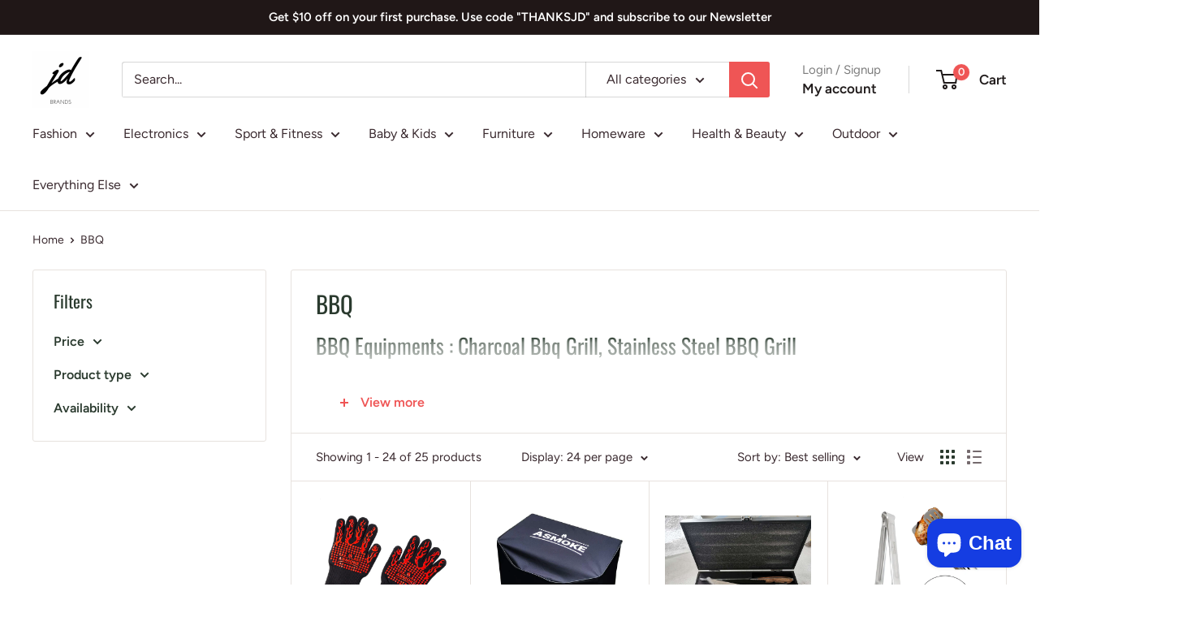

--- FILE ---
content_type: text/html; charset=utf-8
request_url: https://jdbrands.com.au/collections/bbq
body_size: 44059
content:
<!doctype html>

<html class="no-js" lang="en">
  <head>
    <meta charset="utf-8">
    <meta name="viewport" content="width=device-width, initial-scale=1.0, height=device-height, minimum-scale=1.0, maximum-scale=1.0">
    <meta name="theme-color" content="#ef5555"><link rel="canonical" href="https://jdbrands.com.au/collections/bbq"><link rel="shortcut icon" href="//jdbrands.com.au/cdn/shop/files/JD_favicon_96x96.png?v=1697099063" type="image/png"><link rel="preload" as="style" href="//jdbrands.com.au/cdn/shop/t/9/assets/theme.css?v=66762216662947581241685353736">
    <link rel="preload" as="script" href="//jdbrands.com.au/cdn/shop/t/9/assets/theme.js?v=179372540479631345661685353736">
    <link rel="preconnect" href="https://cdn.shopify.com">
    <link rel="preconnect" href="https://fonts.shopifycdn.com">
    <link rel="dns-prefetch" href="https://productreviews.shopifycdn.com">
    <link rel="dns-prefetch" href="https://ajax.googleapis.com">
    <link rel="dns-prefetch" href="https://maps.googleapis.com">
    <link rel="dns-prefetch" href="https://maps.gstatic.com">

    <meta property="og:type" content="website">
  <meta property="og:title" content="BBQ">
  <meta property="og:image" content="http://jdbrands.com.au/cdn/shop/collections/bbq.jpg?v=1701161007">
  <meta property="og:image:secure_url" content="https://jdbrands.com.au/cdn/shop/collections/bbq.jpg?v=1701161007">
  <meta property="og:image:width" content="1080">
  <meta property="og:image:height" content="1080"><meta property="og:description" content="Elevate your outdoor cooking with JD Brands&#39; BBQ equipment. Discover high-quality grills, smoking accessories, seasonings, and outdoor furniture for delicious meals and memorable gatherings."><meta property="og:url" content="https://jdbrands.com.au/collections/bbq">
<meta property="og:site_name" content="JD Brands"><meta name="twitter:card" content="summary"><meta name="twitter:title" content="BBQ">
  <meta name="twitter:description" content="BBQ Equipments : Charcoal Bbq Grill, Stainless Steel BBQ Grill The Superior Grilling Experience of a Charcoal BBQ GrillA charcoal bbq grill provides an exceptional grilling experience that gas grills simply cannot replicate. Charcoal bbq grills reach much higher temperatures, infusing your food with a delicious smoky flavor. The classic cooking style of a charcoal bbq grill also brings friends and family together, gathered around the grill to chat while cooking over an open fire. While less convenient than gas, the unparalleled taste and experience of cooking on a charcoal bbq grill makes it the top choice for grilling purists. The live fire and hands-on experience of a charcoal bbq grill creates memories that last a lifetime. The Sleek and Sturdy Stainless Steel BBQ Grill A stainless steel bbq grill is the best option for outstanding performance and durability. Stainless">
  <meta name="twitter:image" content="https://jdbrands.com.au/cdn/shop/collections/bbq_600x600_crop_center.jpg?v=1701161007">
    <link rel="preload" href="//jdbrands.com.au/cdn/fonts/oswald/oswald_n4.7760ed7a63e536050f64bb0607ff70ce07a480bd.woff2" as="font" type="font/woff2" crossorigin><link rel="preload" href="//jdbrands.com.au/cdn/fonts/figtree/figtree_n4.3c0838aba1701047e60be6a99a1b0a40ce9b8419.woff2" as="font" type="font/woff2" crossorigin><style>
  @font-face {
  font-family: Oswald;
  font-weight: 400;
  font-style: normal;
  font-display: swap;
  src: url("//jdbrands.com.au/cdn/fonts/oswald/oswald_n4.7760ed7a63e536050f64bb0607ff70ce07a480bd.woff2") format("woff2"),
       url("//jdbrands.com.au/cdn/fonts/oswald/oswald_n4.ae5e497f60fc686568afe76e9ff1872693c533e9.woff") format("woff");
}

  @font-face {
  font-family: Figtree;
  font-weight: 400;
  font-style: normal;
  font-display: swap;
  src: url("//jdbrands.com.au/cdn/fonts/figtree/figtree_n4.3c0838aba1701047e60be6a99a1b0a40ce9b8419.woff2") format("woff2"),
       url("//jdbrands.com.au/cdn/fonts/figtree/figtree_n4.c0575d1db21fc3821f17fd6617d3dee552312137.woff") format("woff");
}

@font-face {
  font-family: Figtree;
  font-weight: 600;
  font-style: normal;
  font-display: swap;
  src: url("//jdbrands.com.au/cdn/fonts/figtree/figtree_n6.9d1ea52bb49a0a86cfd1b0383d00f83d3fcc14de.woff2") format("woff2"),
       url("//jdbrands.com.au/cdn/fonts/figtree/figtree_n6.f0fcdea525a0e47b2ae4ab645832a8e8a96d31d3.woff") format("woff");
}



  @font-face {
  font-family: Figtree;
  font-weight: 700;
  font-style: normal;
  font-display: swap;
  src: url("//jdbrands.com.au/cdn/fonts/figtree/figtree_n7.2fd9bfe01586148e644724096c9d75e8c7a90e55.woff2") format("woff2"),
       url("//jdbrands.com.au/cdn/fonts/figtree/figtree_n7.ea05de92d862f9594794ab281c4c3a67501ef5fc.woff") format("woff");
}

  @font-face {
  font-family: Figtree;
  font-weight: 400;
  font-style: italic;
  font-display: swap;
  src: url("//jdbrands.com.au/cdn/fonts/figtree/figtree_i4.89f7a4275c064845c304a4cf8a4a586060656db2.woff2") format("woff2"),
       url("//jdbrands.com.au/cdn/fonts/figtree/figtree_i4.6f955aaaafc55a22ffc1f32ecf3756859a5ad3e2.woff") format("woff");
}

  @font-face {
  font-family: Figtree;
  font-weight: 700;
  font-style: italic;
  font-display: swap;
  src: url("//jdbrands.com.au/cdn/fonts/figtree/figtree_i7.06add7096a6f2ab742e09ec7e498115904eda1fe.woff2") format("woff2"),
       url("//jdbrands.com.au/cdn/fonts/figtree/figtree_i7.ee584b5fcaccdbb5518c0228158941f8df81b101.woff") format("woff");
}


  :root {
    --default-text-font-size : 15px;
    --base-text-font-size    : 16px;
    --heading-font-family    : Oswald, sans-serif;
    --heading-font-weight    : 400;
    --heading-font-style     : normal;
    --text-font-family       : Figtree, sans-serif;
    --text-font-weight       : 400;
    --text-font-style        : normal;
    --text-font-bolder-weight: 600;
    --text-link-decoration   : underline;

    --text-color               : #3a2a2f;
    --text-color-rgb           : 58, 42, 47;
    --heading-color            : #2a3a2e;
    --border-color             : #e7e2de;
    --border-color-rgb         : 231, 226, 222;
    --form-border-color        : #dcd5cf;
    --accent-color             : #ef5555;
    --accent-color-rgb         : 239, 85, 85;
    --link-color               : #ef5555;
    --link-color-hover         : #e21515;
    --background               : #ffffff;
    --secondary-background     : #ffffff;
    --secondary-background-rgb : 255, 255, 255;
    --accent-background        : rgba(239, 85, 85, 0.08);

    --input-background: #ffffff;

    --error-color       : #f71b1b;
    --error-background  : rgba(247, 27, 27, 0.07);
    --success-color     : #48b448;
    --success-background: rgba(72, 180, 72, 0.11);

    --primary-button-background      : #f12626;
    --primary-button-background-rgb  : 241, 38, 38;
    --primary-button-text-color      : #ffffff;
    --secondary-button-background    : #3a2a2f;
    --secondary-button-background-rgb: 58, 42, 47;
    --secondary-button-text-color    : #ffffff;

    --header-background      : #ffffff;
    --header-text-color      : #201b1b;
    --header-light-text-color: #7c7c7c;
    --header-border-color    : rgba(124, 124, 124, 0.3);
    --header-accent-color    : #ef5555;

    --footer-background-color:    #f9f9f9;
    --footer-heading-text-color:  #3a2a2f;
    --footer-body-text-color:     #3a2a2f;
    --footer-body-text-color-rgb: 58, 42, 47;
    --footer-accent-color:        #f71b1b;
    --footer-accent-color-rgb:    247, 27, 27;
    --footer-border:              none;
    
    --flickity-arrow-color: #bcaea3;--product-on-sale-accent           : #fd6262;
    --product-on-sale-accent-rgb       : 253, 98, 98;
    --product-on-sale-color            : #000000;
    --product-in-stock-color           : #008a00;
    --product-low-stock-color          : #ee0000;
    --product-sold-out-color           : #d1d1d4;
    --product-custom-label-1-background: #ef5555;
    --product-custom-label-1-color     : #ffffff;
    --product-custom-label-2-background: #a95ebe;
    --product-custom-label-2-color     : #ffffff;
    --product-review-star-color        : #ffb647;

    --mobile-container-gutter : 20px;
    --desktop-container-gutter: 40px;

    /* Shopify related variables */
    --payment-terms-background-color: #ffffff;
  }
</style>

<script>
  // IE11 does not have support for CSS variables, so we have to polyfill them
  if (!(((window || {}).CSS || {}).supports && window.CSS.supports('(--a: 0)'))) {
    const script = document.createElement('script');
    script.type = 'text/javascript';
    script.src = 'https://cdn.jsdelivr.net/npm/css-vars-ponyfill@2';
    script.onload = function() {
      cssVars({});
    };

    document.getElementsByTagName('head')[0].appendChild(script);
  }
</script>


    <script>window.performance && window.performance.mark && window.performance.mark('shopify.content_for_header.start');</script><meta name="google-site-verification" content="63QSn7hc7Uh4b5yMPrG6Ji0yT32_vLImHELB_RfVDak">
<meta id="shopify-digital-wallet" name="shopify-digital-wallet" content="/54896066753/digital_wallets/dialog">
<meta name="shopify-checkout-api-token" content="48caf6fd742cd62143300b295ee7e33a">
<link rel="alternate" type="application/atom+xml" title="Feed" href="/collections/bbq.atom" />
<link rel="next" href="/collections/bbq?page=2">
<link rel="alternate" type="application/json+oembed" href="https://jdbrands.com.au/collections/bbq.oembed">
<script async="async" src="/checkouts/internal/preloads.js?locale=en-AU"></script>
<link rel="preconnect" href="https://shop.app" crossorigin="anonymous">
<script async="async" src="https://shop.app/checkouts/internal/preloads.js?locale=en-AU&shop_id=54896066753" crossorigin="anonymous"></script>
<script id="apple-pay-shop-capabilities" type="application/json">{"shopId":54896066753,"countryCode":"AU","currencyCode":"AUD","merchantCapabilities":["supports3DS"],"merchantId":"gid:\/\/shopify\/Shop\/54896066753","merchantName":"JD Brands","requiredBillingContactFields":["postalAddress","email","phone"],"requiredShippingContactFields":["postalAddress","email","phone"],"shippingType":"shipping","supportedNetworks":["visa","masterCard"],"total":{"type":"pending","label":"JD Brands","amount":"1.00"},"shopifyPaymentsEnabled":true,"supportsSubscriptions":true}</script>
<script id="shopify-features" type="application/json">{"accessToken":"48caf6fd742cd62143300b295ee7e33a","betas":["rich-media-storefront-analytics"],"domain":"jdbrands.com.au","predictiveSearch":true,"shopId":54896066753,"locale":"en"}</script>
<script>var Shopify = Shopify || {};
Shopify.shop = "globalconnect-com-au.myshopify.com";
Shopify.locale = "en";
Shopify.currency = {"active":"AUD","rate":"1.0"};
Shopify.country = "AU";
Shopify.theme = {"name":"JD Brands - Azency","id":133018321089,"schema_name":"Warehouse","schema_version":"4.2.2","theme_store_id":871,"role":"main"};
Shopify.theme.handle = "null";
Shopify.theme.style = {"id":null,"handle":null};
Shopify.cdnHost = "jdbrands.com.au/cdn";
Shopify.routes = Shopify.routes || {};
Shopify.routes.root = "/";</script>
<script type="module">!function(o){(o.Shopify=o.Shopify||{}).modules=!0}(window);</script>
<script>!function(o){function n(){var o=[];function n(){o.push(Array.prototype.slice.apply(arguments))}return n.q=o,n}var t=o.Shopify=o.Shopify||{};t.loadFeatures=n(),t.autoloadFeatures=n()}(window);</script>
<script>
  window.ShopifyPay = window.ShopifyPay || {};
  window.ShopifyPay.apiHost = "shop.app\/pay";
  window.ShopifyPay.redirectState = null;
</script>
<script id="shop-js-analytics" type="application/json">{"pageType":"collection"}</script>
<script defer="defer" async type="module" src="//jdbrands.com.au/cdn/shopifycloud/shop-js/modules/v2/client.init-shop-cart-sync_BdyHc3Nr.en.esm.js"></script>
<script defer="defer" async type="module" src="//jdbrands.com.au/cdn/shopifycloud/shop-js/modules/v2/chunk.common_Daul8nwZ.esm.js"></script>
<script type="module">
  await import("//jdbrands.com.au/cdn/shopifycloud/shop-js/modules/v2/client.init-shop-cart-sync_BdyHc3Nr.en.esm.js");
await import("//jdbrands.com.au/cdn/shopifycloud/shop-js/modules/v2/chunk.common_Daul8nwZ.esm.js");

  window.Shopify.SignInWithShop?.initShopCartSync?.({"fedCMEnabled":true,"windoidEnabled":true});

</script>
<script>
  window.Shopify = window.Shopify || {};
  if (!window.Shopify.featureAssets) window.Shopify.featureAssets = {};
  window.Shopify.featureAssets['shop-js'] = {"shop-cart-sync":["modules/v2/client.shop-cart-sync_QYOiDySF.en.esm.js","modules/v2/chunk.common_Daul8nwZ.esm.js"],"init-fed-cm":["modules/v2/client.init-fed-cm_DchLp9rc.en.esm.js","modules/v2/chunk.common_Daul8nwZ.esm.js"],"shop-button":["modules/v2/client.shop-button_OV7bAJc5.en.esm.js","modules/v2/chunk.common_Daul8nwZ.esm.js"],"init-windoid":["modules/v2/client.init-windoid_DwxFKQ8e.en.esm.js","modules/v2/chunk.common_Daul8nwZ.esm.js"],"shop-cash-offers":["modules/v2/client.shop-cash-offers_DWtL6Bq3.en.esm.js","modules/v2/chunk.common_Daul8nwZ.esm.js","modules/v2/chunk.modal_CQq8HTM6.esm.js"],"shop-toast-manager":["modules/v2/client.shop-toast-manager_CX9r1SjA.en.esm.js","modules/v2/chunk.common_Daul8nwZ.esm.js"],"init-shop-email-lookup-coordinator":["modules/v2/client.init-shop-email-lookup-coordinator_UhKnw74l.en.esm.js","modules/v2/chunk.common_Daul8nwZ.esm.js"],"pay-button":["modules/v2/client.pay-button_DzxNnLDY.en.esm.js","modules/v2/chunk.common_Daul8nwZ.esm.js"],"avatar":["modules/v2/client.avatar_BTnouDA3.en.esm.js"],"init-shop-cart-sync":["modules/v2/client.init-shop-cart-sync_BdyHc3Nr.en.esm.js","modules/v2/chunk.common_Daul8nwZ.esm.js"],"shop-login-button":["modules/v2/client.shop-login-button_D8B466_1.en.esm.js","modules/v2/chunk.common_Daul8nwZ.esm.js","modules/v2/chunk.modal_CQq8HTM6.esm.js"],"init-customer-accounts-sign-up":["modules/v2/client.init-customer-accounts-sign-up_C8fpPm4i.en.esm.js","modules/v2/client.shop-login-button_D8B466_1.en.esm.js","modules/v2/chunk.common_Daul8nwZ.esm.js","modules/v2/chunk.modal_CQq8HTM6.esm.js"],"init-shop-for-new-customer-accounts":["modules/v2/client.init-shop-for-new-customer-accounts_CVTO0Ztu.en.esm.js","modules/v2/client.shop-login-button_D8B466_1.en.esm.js","modules/v2/chunk.common_Daul8nwZ.esm.js","modules/v2/chunk.modal_CQq8HTM6.esm.js"],"init-customer-accounts":["modules/v2/client.init-customer-accounts_dRgKMfrE.en.esm.js","modules/v2/client.shop-login-button_D8B466_1.en.esm.js","modules/v2/chunk.common_Daul8nwZ.esm.js","modules/v2/chunk.modal_CQq8HTM6.esm.js"],"shop-follow-button":["modules/v2/client.shop-follow-button_CkZpjEct.en.esm.js","modules/v2/chunk.common_Daul8nwZ.esm.js","modules/v2/chunk.modal_CQq8HTM6.esm.js"],"lead-capture":["modules/v2/client.lead-capture_BntHBhfp.en.esm.js","modules/v2/chunk.common_Daul8nwZ.esm.js","modules/v2/chunk.modal_CQq8HTM6.esm.js"],"checkout-modal":["modules/v2/client.checkout-modal_CfxcYbTm.en.esm.js","modules/v2/chunk.common_Daul8nwZ.esm.js","modules/v2/chunk.modal_CQq8HTM6.esm.js"],"shop-login":["modules/v2/client.shop-login_Da4GZ2H6.en.esm.js","modules/v2/chunk.common_Daul8nwZ.esm.js","modules/v2/chunk.modal_CQq8HTM6.esm.js"],"payment-terms":["modules/v2/client.payment-terms_MV4M3zvL.en.esm.js","modules/v2/chunk.common_Daul8nwZ.esm.js","modules/v2/chunk.modal_CQq8HTM6.esm.js"]};
</script>
<script id="__st">var __st={"a":54896066753,"offset":36000,"reqid":"2cb8b81d-b9d4-4e0e-9451-2fd2865f3396-1769029486","pageurl":"jdbrands.com.au\/collections\/bbq","u":"6e8099637964","p":"collection","rtyp":"collection","rid":265953214657};</script>
<script>window.ShopifyPaypalV4VisibilityTracking = true;</script>
<script id="captcha-bootstrap">!function(){'use strict';const t='contact',e='account',n='new_comment',o=[[t,t],['blogs',n],['comments',n],[t,'customer']],c=[[e,'customer_login'],[e,'guest_login'],[e,'recover_customer_password'],[e,'create_customer']],r=t=>t.map((([t,e])=>`form[action*='/${t}']:not([data-nocaptcha='true']) input[name='form_type'][value='${e}']`)).join(','),a=t=>()=>t?[...document.querySelectorAll(t)].map((t=>t.form)):[];function s(){const t=[...o],e=r(t);return a(e)}const i='password',u='form_key',d=['recaptcha-v3-token','g-recaptcha-response','h-captcha-response',i],f=()=>{try{return window.sessionStorage}catch{return}},m='__shopify_v',_=t=>t.elements[u];function p(t,e,n=!1){try{const o=window.sessionStorage,c=JSON.parse(o.getItem(e)),{data:r}=function(t){const{data:e,action:n}=t;return t[m]||n?{data:e,action:n}:{data:t,action:n}}(c);for(const[e,n]of Object.entries(r))t.elements[e]&&(t.elements[e].value=n);n&&o.removeItem(e)}catch(o){console.error('form repopulation failed',{error:o})}}const l='form_type',E='cptcha';function T(t){t.dataset[E]=!0}const w=window,h=w.document,L='Shopify',v='ce_forms',y='captcha';let A=!1;((t,e)=>{const n=(g='f06e6c50-85a8-45c8-87d0-21a2b65856fe',I='https://cdn.shopify.com/shopifycloud/storefront-forms-hcaptcha/ce_storefront_forms_captcha_hcaptcha.v1.5.2.iife.js',D={infoText:'Protected by hCaptcha',privacyText:'Privacy',termsText:'Terms'},(t,e,n)=>{const o=w[L][v],c=o.bindForm;if(c)return c(t,g,e,D).then(n);var r;o.q.push([[t,g,e,D],n]),r=I,A||(h.body.append(Object.assign(h.createElement('script'),{id:'captcha-provider',async:!0,src:r})),A=!0)});var g,I,D;w[L]=w[L]||{},w[L][v]=w[L][v]||{},w[L][v].q=[],w[L][y]=w[L][y]||{},w[L][y].protect=function(t,e){n(t,void 0,e),T(t)},Object.freeze(w[L][y]),function(t,e,n,w,h,L){const[v,y,A,g]=function(t,e,n){const i=e?o:[],u=t?c:[],d=[...i,...u],f=r(d),m=r(i),_=r(d.filter((([t,e])=>n.includes(e))));return[a(f),a(m),a(_),s()]}(w,h,L),I=t=>{const e=t.target;return e instanceof HTMLFormElement?e:e&&e.form},D=t=>v().includes(t);t.addEventListener('submit',(t=>{const e=I(t);if(!e)return;const n=D(e)&&!e.dataset.hcaptchaBound&&!e.dataset.recaptchaBound,o=_(e),c=g().includes(e)&&(!o||!o.value);(n||c)&&t.preventDefault(),c&&!n&&(function(t){try{if(!f())return;!function(t){const e=f();if(!e)return;const n=_(t);if(!n)return;const o=n.value;o&&e.removeItem(o)}(t);const e=Array.from(Array(32),(()=>Math.random().toString(36)[2])).join('');!function(t,e){_(t)||t.append(Object.assign(document.createElement('input'),{type:'hidden',name:u})),t.elements[u].value=e}(t,e),function(t,e){const n=f();if(!n)return;const o=[...t.querySelectorAll(`input[type='${i}']`)].map((({name:t})=>t)),c=[...d,...o],r={};for(const[a,s]of new FormData(t).entries())c.includes(a)||(r[a]=s);n.setItem(e,JSON.stringify({[m]:1,action:t.action,data:r}))}(t,e)}catch(e){console.error('failed to persist form',e)}}(e),e.submit())}));const S=(t,e)=>{t&&!t.dataset[E]&&(n(t,e.some((e=>e===t))),T(t))};for(const o of['focusin','change'])t.addEventListener(o,(t=>{const e=I(t);D(e)&&S(e,y())}));const B=e.get('form_key'),M=e.get(l),P=B&&M;t.addEventListener('DOMContentLoaded',(()=>{const t=y();if(P)for(const e of t)e.elements[l].value===M&&p(e,B);[...new Set([...A(),...v().filter((t=>'true'===t.dataset.shopifyCaptcha))])].forEach((e=>S(e,t)))}))}(h,new URLSearchParams(w.location.search),n,t,e,['guest_login'])})(!0,!0)}();</script>
<script integrity="sha256-4kQ18oKyAcykRKYeNunJcIwy7WH5gtpwJnB7kiuLZ1E=" data-source-attribution="shopify.loadfeatures" defer="defer" src="//jdbrands.com.au/cdn/shopifycloud/storefront/assets/storefront/load_feature-a0a9edcb.js" crossorigin="anonymous"></script>
<script crossorigin="anonymous" defer="defer" src="//jdbrands.com.au/cdn/shopifycloud/storefront/assets/shopify_pay/storefront-65b4c6d7.js?v=20250812"></script>
<script data-source-attribution="shopify.dynamic_checkout.dynamic.init">var Shopify=Shopify||{};Shopify.PaymentButton=Shopify.PaymentButton||{isStorefrontPortableWallets:!0,init:function(){window.Shopify.PaymentButton.init=function(){};var t=document.createElement("script");t.src="https://jdbrands.com.au/cdn/shopifycloud/portable-wallets/latest/portable-wallets.en.js",t.type="module",document.head.appendChild(t)}};
</script>
<script data-source-attribution="shopify.dynamic_checkout.buyer_consent">
  function portableWalletsHideBuyerConsent(e){var t=document.getElementById("shopify-buyer-consent"),n=document.getElementById("shopify-subscription-policy-button");t&&n&&(t.classList.add("hidden"),t.setAttribute("aria-hidden","true"),n.removeEventListener("click",e))}function portableWalletsShowBuyerConsent(e){var t=document.getElementById("shopify-buyer-consent"),n=document.getElementById("shopify-subscription-policy-button");t&&n&&(t.classList.remove("hidden"),t.removeAttribute("aria-hidden"),n.addEventListener("click",e))}window.Shopify?.PaymentButton&&(window.Shopify.PaymentButton.hideBuyerConsent=portableWalletsHideBuyerConsent,window.Shopify.PaymentButton.showBuyerConsent=portableWalletsShowBuyerConsent);
</script>
<script data-source-attribution="shopify.dynamic_checkout.cart.bootstrap">document.addEventListener("DOMContentLoaded",(function(){function t(){return document.querySelector("shopify-accelerated-checkout-cart, shopify-accelerated-checkout")}if(t())Shopify.PaymentButton.init();else{new MutationObserver((function(e,n){t()&&(Shopify.PaymentButton.init(),n.disconnect())})).observe(document.body,{childList:!0,subtree:!0})}}));
</script>
<link id="shopify-accelerated-checkout-styles" rel="stylesheet" media="screen" href="https://jdbrands.com.au/cdn/shopifycloud/portable-wallets/latest/accelerated-checkout-backwards-compat.css" crossorigin="anonymous">
<style id="shopify-accelerated-checkout-cart">
        #shopify-buyer-consent {
  margin-top: 1em;
  display: inline-block;
  width: 100%;
}

#shopify-buyer-consent.hidden {
  display: none;
}

#shopify-subscription-policy-button {
  background: none;
  border: none;
  padding: 0;
  text-decoration: underline;
  font-size: inherit;
  cursor: pointer;
}

#shopify-subscription-policy-button::before {
  box-shadow: none;
}

      </style>

<script>window.performance && window.performance.mark && window.performance.mark('shopify.content_for_header.end');</script>

    <link rel="stylesheet" href="//jdbrands.com.au/cdn/shop/t/9/assets/theme.css?v=66762216662947581241685353736">

    


  <script type="application/ld+json">
  {
    "@context": "https://schema.org",
    "@type": "BreadcrumbList",
  "itemListElement": [{
      "@type": "ListItem",
      "position": 1,
      "name": "Home",
      "item": "https://jdbrands.com.au"
    },{
          "@type": "ListItem",
          "position": 2,
          "name": "BBQ",
          "item": "https://jdbrands.com.au/collections/bbq"
        }]
  }
  </script>



    <script>
      // This allows to expose several variables to the global scope, to be used in scripts
      window.theme = {
        pageType: "collection",
        cartCount: 0,
        moneyFormat: "${{amount}}",
        moneyWithCurrencyFormat: "${{amount}} AUD",
        currencyCodeEnabled: false,
        showDiscount: false,
        discountMode: "percentage",
        cartType: "drawer"
      };

      window.routes = {
        rootUrl: "\/",
        rootUrlWithoutSlash: '',
        cartUrl: "\/cart",
        cartAddUrl: "\/cart\/add",
        cartChangeUrl: "\/cart\/change",
        searchUrl: "\/search",
        productRecommendationsUrl: "\/recommendations\/products"
      };

      window.languages = {
        productRegularPrice: "Regular price",
        productSalePrice: "Sale price",
        collectionOnSaleLabel: "Save {{savings}}",
        productFormUnavailable: "Unavailable",
        productFormAddToCart: "Add to cart",
        productFormPreOrder: "Pre-order",
        productFormSoldOut: "Sold out",
        productAdded: "Product has been added to your cart",
        productAddedShort: "Added!",
        shippingEstimatorNoResults: "No shipping could be found for your address.",
        shippingEstimatorOneResult: "There is one shipping rate for your address:",
        shippingEstimatorMultipleResults: "There are {{count}} shipping rates for your address:",
        shippingEstimatorErrors: "There are some errors:"
      };

      document.documentElement.className = document.documentElement.className.replace('no-js', 'js');
    </script><script src="//jdbrands.com.au/cdn/shop/t/9/assets/theme.js?v=179372540479631345661685353736" defer></script>
    <script src="//jdbrands.com.au/cdn/shop/t/9/assets/custom.js?v=102476495355921946141685353736" defer></script><script>
        (function () {
          window.onpageshow = function() {
            // We force re-freshing the cart content onpageshow, as most browsers will serve a cache copy when hitting the
            // back button, which cause staled data
            document.documentElement.dispatchEvent(new CustomEvent('cart:refresh', {
              bubbles: true,
              detail: {scrollToTop: false}
            }));
          };
        })();
      </script><meta name="facebook-domain-verification" content="zuudgfgdftr5690ro3rnwyugib4s5t" />
  <!-- Google Tag Manager -->
<script>(function(w,d,s,l,i){w[l]=w[l]||[];w[l].push({'gtm.start':
new Date().getTime(),event:'gtm.js'});var f=d.getElementsByTagName(s)[0],
j=d.createElement(s),dl=l!='dataLayer'?'&l='+l:'';j.async=true;j.src=
'https://www.googletagmanager.com/gtm.js?id='+i+dl;f.parentNode.insertBefore(j,f);
})(window,document,'script','dataLayer','GTM-TLKW23T5');</script>
<!-- End Google Tag Manager -->
   <!-- Google Webmaster Tools Site Verification -->
<meta name="google-site-verification" content="4io_q1UKrlGDBS7_hTFmpxz756SDQRxbE6whQCMGXio" />
<script type="text/javascript">
    (function(c,l,a,r,i,t,y){
        c[a]=c[a]||function(){(c[a].q=c[a].q||[]).push(arguments)};
        t=l.createElement(r);t.async=1;t.src="https://www.clarity.ms/tag/"+i;
        y=l.getElementsByTagName(r)[0];y.parentNode.insertBefore(t,y);
    })(window, document, "clarity", "script", "k3klwsrend");
</script>
<!-- BEGIN app block: shopify://apps/smart-seo/blocks/smartseo/7b0a6064-ca2e-4392-9a1d-8c43c942357b --><meta name="smart-seo-integrated" content="true" /><!-- metatagsSavedToSEOFields:  --><!-- BEGIN app snippet: smartseo.collection.metatags --><!-- collection_seo_template_metafield:  --><title>BBQ Accessories: Shop BBQ Essentials in Australia</title>
<meta name="description" content="Elevate your outdoor cooking with BBQ equipments. Discover high-quality grills, smoking accessories for delicious meals and memorable gatherings." />
<meta name="smartseo-timestamp" content="17010863178462884" /><!-- END app snippet --><!-- BEGIN app snippet: smartseo.no.index -->





<!-- END app snippet --><!-- END app block --><script src="https://cdn.shopify.com/extensions/e8878072-2f6b-4e89-8082-94b04320908d/inbox-1254/assets/inbox-chat-loader.js" type="text/javascript" defer="defer"></script>
<link href="https://monorail-edge.shopifysvc.com" rel="dns-prefetch">
<script>(function(){if ("sendBeacon" in navigator && "performance" in window) {try {var session_token_from_headers = performance.getEntriesByType('navigation')[0].serverTiming.find(x => x.name == '_s').description;} catch {var session_token_from_headers = undefined;}var session_cookie_matches = document.cookie.match(/_shopify_s=([^;]*)/);var session_token_from_cookie = session_cookie_matches && session_cookie_matches.length === 2 ? session_cookie_matches[1] : "";var session_token = session_token_from_headers || session_token_from_cookie || "";function handle_abandonment_event(e) {var entries = performance.getEntries().filter(function(entry) {return /monorail-edge.shopifysvc.com/.test(entry.name);});if (!window.abandonment_tracked && entries.length === 0) {window.abandonment_tracked = true;var currentMs = Date.now();var navigation_start = performance.timing.navigationStart;var payload = {shop_id: 54896066753,url: window.location.href,navigation_start,duration: currentMs - navigation_start,session_token,page_type: "collection"};window.navigator.sendBeacon("https://monorail-edge.shopifysvc.com/v1/produce", JSON.stringify({schema_id: "online_store_buyer_site_abandonment/1.1",payload: payload,metadata: {event_created_at_ms: currentMs,event_sent_at_ms: currentMs}}));}}window.addEventListener('pagehide', handle_abandonment_event);}}());</script>
<script id="web-pixels-manager-setup">(function e(e,d,r,n,o){if(void 0===o&&(o={}),!Boolean(null===(a=null===(i=window.Shopify)||void 0===i?void 0:i.analytics)||void 0===a?void 0:a.replayQueue)){var i,a;window.Shopify=window.Shopify||{};var t=window.Shopify;t.analytics=t.analytics||{};var s=t.analytics;s.replayQueue=[],s.publish=function(e,d,r){return s.replayQueue.push([e,d,r]),!0};try{self.performance.mark("wpm:start")}catch(e){}var l=function(){var e={modern:/Edge?\/(1{2}[4-9]|1[2-9]\d|[2-9]\d{2}|\d{4,})\.\d+(\.\d+|)|Firefox\/(1{2}[4-9]|1[2-9]\d|[2-9]\d{2}|\d{4,})\.\d+(\.\d+|)|Chrom(ium|e)\/(9{2}|\d{3,})\.\d+(\.\d+|)|(Maci|X1{2}).+ Version\/(15\.\d+|(1[6-9]|[2-9]\d|\d{3,})\.\d+)([,.]\d+|)( \(\w+\)|)( Mobile\/\w+|) Safari\/|Chrome.+OPR\/(9{2}|\d{3,})\.\d+\.\d+|(CPU[ +]OS|iPhone[ +]OS|CPU[ +]iPhone|CPU IPhone OS|CPU iPad OS)[ +]+(15[._]\d+|(1[6-9]|[2-9]\d|\d{3,})[._]\d+)([._]\d+|)|Android:?[ /-](13[3-9]|1[4-9]\d|[2-9]\d{2}|\d{4,})(\.\d+|)(\.\d+|)|Android.+Firefox\/(13[5-9]|1[4-9]\d|[2-9]\d{2}|\d{4,})\.\d+(\.\d+|)|Android.+Chrom(ium|e)\/(13[3-9]|1[4-9]\d|[2-9]\d{2}|\d{4,})\.\d+(\.\d+|)|SamsungBrowser\/([2-9]\d|\d{3,})\.\d+/,legacy:/Edge?\/(1[6-9]|[2-9]\d|\d{3,})\.\d+(\.\d+|)|Firefox\/(5[4-9]|[6-9]\d|\d{3,})\.\d+(\.\d+|)|Chrom(ium|e)\/(5[1-9]|[6-9]\d|\d{3,})\.\d+(\.\d+|)([\d.]+$|.*Safari\/(?![\d.]+ Edge\/[\d.]+$))|(Maci|X1{2}).+ Version\/(10\.\d+|(1[1-9]|[2-9]\d|\d{3,})\.\d+)([,.]\d+|)( \(\w+\)|)( Mobile\/\w+|) Safari\/|Chrome.+OPR\/(3[89]|[4-9]\d|\d{3,})\.\d+\.\d+|(CPU[ +]OS|iPhone[ +]OS|CPU[ +]iPhone|CPU IPhone OS|CPU iPad OS)[ +]+(10[._]\d+|(1[1-9]|[2-9]\d|\d{3,})[._]\d+)([._]\d+|)|Android:?[ /-](13[3-9]|1[4-9]\d|[2-9]\d{2}|\d{4,})(\.\d+|)(\.\d+|)|Mobile Safari.+OPR\/([89]\d|\d{3,})\.\d+\.\d+|Android.+Firefox\/(13[5-9]|1[4-9]\d|[2-9]\d{2}|\d{4,})\.\d+(\.\d+|)|Android.+Chrom(ium|e)\/(13[3-9]|1[4-9]\d|[2-9]\d{2}|\d{4,})\.\d+(\.\d+|)|Android.+(UC? ?Browser|UCWEB|U3)[ /]?(15\.([5-9]|\d{2,})|(1[6-9]|[2-9]\d|\d{3,})\.\d+)\.\d+|SamsungBrowser\/(5\.\d+|([6-9]|\d{2,})\.\d+)|Android.+MQ{2}Browser\/(14(\.(9|\d{2,})|)|(1[5-9]|[2-9]\d|\d{3,})(\.\d+|))(\.\d+|)|K[Aa][Ii]OS\/(3\.\d+|([4-9]|\d{2,})\.\d+)(\.\d+|)/},d=e.modern,r=e.legacy,n=navigator.userAgent;return n.match(d)?"modern":n.match(r)?"legacy":"unknown"}(),u="modern"===l?"modern":"legacy",c=(null!=n?n:{modern:"",legacy:""})[u],f=function(e){return[e.baseUrl,"/wpm","/b",e.hashVersion,"modern"===e.buildTarget?"m":"l",".js"].join("")}({baseUrl:d,hashVersion:r,buildTarget:u}),m=function(e){var d=e.version,r=e.bundleTarget,n=e.surface,o=e.pageUrl,i=e.monorailEndpoint;return{emit:function(e){var a=e.status,t=e.errorMsg,s=(new Date).getTime(),l=JSON.stringify({metadata:{event_sent_at_ms:s},events:[{schema_id:"web_pixels_manager_load/3.1",payload:{version:d,bundle_target:r,page_url:o,status:a,surface:n,error_msg:t},metadata:{event_created_at_ms:s}}]});if(!i)return console&&console.warn&&console.warn("[Web Pixels Manager] No Monorail endpoint provided, skipping logging."),!1;try{return self.navigator.sendBeacon.bind(self.navigator)(i,l)}catch(e){}var u=new XMLHttpRequest;try{return u.open("POST",i,!0),u.setRequestHeader("Content-Type","text/plain"),u.send(l),!0}catch(e){return console&&console.warn&&console.warn("[Web Pixels Manager] Got an unhandled error while logging to Monorail."),!1}}}}({version:r,bundleTarget:l,surface:e.surface,pageUrl:self.location.href,monorailEndpoint:e.monorailEndpoint});try{o.browserTarget=l,function(e){var d=e.src,r=e.async,n=void 0===r||r,o=e.onload,i=e.onerror,a=e.sri,t=e.scriptDataAttributes,s=void 0===t?{}:t,l=document.createElement("script"),u=document.querySelector("head"),c=document.querySelector("body");if(l.async=n,l.src=d,a&&(l.integrity=a,l.crossOrigin="anonymous"),s)for(var f in s)if(Object.prototype.hasOwnProperty.call(s,f))try{l.dataset[f]=s[f]}catch(e){}if(o&&l.addEventListener("load",o),i&&l.addEventListener("error",i),u)u.appendChild(l);else{if(!c)throw new Error("Did not find a head or body element to append the script");c.appendChild(l)}}({src:f,async:!0,onload:function(){if(!function(){var e,d;return Boolean(null===(d=null===(e=window.Shopify)||void 0===e?void 0:e.analytics)||void 0===d?void 0:d.initialized)}()){var d=window.webPixelsManager.init(e)||void 0;if(d){var r=window.Shopify.analytics;r.replayQueue.forEach((function(e){var r=e[0],n=e[1],o=e[2];d.publishCustomEvent(r,n,o)})),r.replayQueue=[],r.publish=d.publishCustomEvent,r.visitor=d.visitor,r.initialized=!0}}},onerror:function(){return m.emit({status:"failed",errorMsg:"".concat(f," has failed to load")})},sri:function(e){var d=/^sha384-[A-Za-z0-9+/=]+$/;return"string"==typeof e&&d.test(e)}(c)?c:"",scriptDataAttributes:o}),m.emit({status:"loading"})}catch(e){m.emit({status:"failed",errorMsg:(null==e?void 0:e.message)||"Unknown error"})}}})({shopId: 54896066753,storefrontBaseUrl: "https://jdbrands.com.au",extensionsBaseUrl: "https://extensions.shopifycdn.com/cdn/shopifycloud/web-pixels-manager",monorailEndpoint: "https://monorail-edge.shopifysvc.com/unstable/produce_batch",surface: "storefront-renderer",enabledBetaFlags: ["2dca8a86"],webPixelsConfigList: [{"id":"546865345","configuration":"{\"config\":\"{\\\"pixel_id\\\":\\\"G-1D6L6BMWBL\\\",\\\"target_country\\\":\\\"AU\\\",\\\"gtag_events\\\":[{\\\"type\\\":\\\"begin_checkout\\\",\\\"action_label\\\":\\\"G-1D6L6BMWBL\\\"},{\\\"type\\\":\\\"search\\\",\\\"action_label\\\":\\\"G-1D6L6BMWBL\\\"},{\\\"type\\\":\\\"view_item\\\",\\\"action_label\\\":[\\\"G-1D6L6BMWBL\\\",\\\"MC-25T5R5W203\\\"]},{\\\"type\\\":\\\"purchase\\\",\\\"action_label\\\":[\\\"G-1D6L6BMWBL\\\",\\\"MC-25T5R5W203\\\"]},{\\\"type\\\":\\\"page_view\\\",\\\"action_label\\\":[\\\"G-1D6L6BMWBL\\\",\\\"MC-25T5R5W203\\\"]},{\\\"type\\\":\\\"add_payment_info\\\",\\\"action_label\\\":\\\"G-1D6L6BMWBL\\\"},{\\\"type\\\":\\\"add_to_cart\\\",\\\"action_label\\\":\\\"G-1D6L6BMWBL\\\"}],\\\"enable_monitoring_mode\\\":false}\"}","eventPayloadVersion":"v1","runtimeContext":"OPEN","scriptVersion":"b2a88bafab3e21179ed38636efcd8a93","type":"APP","apiClientId":1780363,"privacyPurposes":[],"dataSharingAdjustments":{"protectedCustomerApprovalScopes":["read_customer_address","read_customer_email","read_customer_name","read_customer_personal_data","read_customer_phone"]}},{"id":"shopify-app-pixel","configuration":"{}","eventPayloadVersion":"v1","runtimeContext":"STRICT","scriptVersion":"0450","apiClientId":"shopify-pixel","type":"APP","privacyPurposes":["ANALYTICS","MARKETING"]},{"id":"shopify-custom-pixel","eventPayloadVersion":"v1","runtimeContext":"LAX","scriptVersion":"0450","apiClientId":"shopify-pixel","type":"CUSTOM","privacyPurposes":["ANALYTICS","MARKETING"]}],isMerchantRequest: false,initData: {"shop":{"name":"JD Brands","paymentSettings":{"currencyCode":"AUD"},"myshopifyDomain":"globalconnect-com-au.myshopify.com","countryCode":"AU","storefrontUrl":"https:\/\/jdbrands.com.au"},"customer":null,"cart":null,"checkout":null,"productVariants":[],"purchasingCompany":null},},"https://jdbrands.com.au/cdn","fcfee988w5aeb613cpc8e4bc33m6693e112",{"modern":"","legacy":""},{"shopId":"54896066753","storefrontBaseUrl":"https:\/\/jdbrands.com.au","extensionBaseUrl":"https:\/\/extensions.shopifycdn.com\/cdn\/shopifycloud\/web-pixels-manager","surface":"storefront-renderer","enabledBetaFlags":"[\"2dca8a86\"]","isMerchantRequest":"false","hashVersion":"fcfee988w5aeb613cpc8e4bc33m6693e112","publish":"custom","events":"[[\"page_viewed\",{}],[\"collection_viewed\",{\"collection\":{\"id\":\"265953214657\",\"title\":\"BBQ\",\"productVariants\":[{\"price\":{\"amount\":28.97,\"currencyCode\":\"AUD\"},\"product\":{\"title\":\"ASMOKE BBQ GLOVES\",\"vendor\":\"JD Brands\",\"id\":\"10419989643457\",\"untranslatedTitle\":\"ASMOKE BBQ GLOVES\",\"url\":\"\/products\/asmoke-bbq-gloves\",\"type\":\"Home \u0026 Garden \u003e BBQ\"},\"id\":\"48289843839169\",\"image\":{\"src\":\"\/\/jdbrands.com.au\/cdn\/shop\/files\/V642-ASMOKE-BBQ-GLOVES-167816-00.jpg?v=1716887476\"},\"sku\":\"V642-ASMOKE-BBQ-GLOVES\",\"title\":\"Default Title\",\"untranslatedTitle\":\"Default Title\"},{\"price\":{\"amount\":68.48,\"currencyCode\":\"AUD\"},\"product\":{\"title\":\"AS350 GRILL COVER\",\"vendor\":\"JD Brands\",\"id\":\"10419989217473\",\"untranslatedTitle\":\"AS350 GRILL COVER\",\"url\":\"\/products\/as350-grill-cover\",\"type\":\"Home \u0026 Garden \u003e BBQ\"},\"id\":\"48289841479873\",\"image\":{\"src\":\"\/\/jdbrands.com.au\/cdn\/shop\/files\/V642-ASMOKE-AS350-GRILL-COVER-167815-00.jpg?v=1716887462\"},\"sku\":\"V642-ASMOKE-AS350-GRILL-COVER\",\"title\":\"Default Title\",\"untranslatedTitle\":\"Default Title\"},{\"price\":{\"amount\":83.48,\"currencyCode\":\"AUD\"},\"product\":{\"title\":\"ASMOKE STEAK KNIFE SET OF 4,PAKKAWOOD HANDLE\",\"vendor\":\"JD Brands\",\"id\":\"10419988955329\",\"untranslatedTitle\":\"ASMOKE STEAK KNIFE SET OF 4,PAKKAWOOD HANDLE\",\"url\":\"\/products\/asmoke-steak-knife-set-of-4-pakkawood-handle\",\"type\":\"Home \u0026 Garden \u003e BBQ\"},\"id\":\"48289840169153\",\"image\":{\"src\":\"\/\/jdbrands.com.au\/cdn\/shop\/files\/V642-ASMOKE-STEAK-KNIFE-SET-OF-4-PAKKAWOOD-HANDLE-167814-00.jpg?v=1716887456\"},\"sku\":\"V642-ASMOKE-STEAK-KNIFE-SET-OF-4-PAKKAWOOD-HANDLE\",\"title\":\"Default Title\",\"untranslatedTitle\":\"Default Title\"},{\"price\":{\"amount\":17.25,\"currencyCode\":\"AUD\"},\"product\":{\"title\":\"ASMOKE BBQ TONG\",\"vendor\":\"JD Brands\",\"id\":\"10419988562113\",\"untranslatedTitle\":\"ASMOKE BBQ TONG\",\"url\":\"\/products\/asmoke-bbq-tong\",\"type\":\"Home \u0026 Garden \u003e BBQ\"},\"id\":\"48289837678785\",\"image\":{\"src\":\"\/\/jdbrands.com.au\/cdn\/shop\/files\/V642-ASMOKE-BBQ-TONG-167813-00.jpg?v=1716887443\"},\"sku\":\"V642-ASMOKE-BBQ-TONG\",\"title\":\"Default Title\",\"untranslatedTitle\":\"Default Title\"},{\"price\":{\"amount\":28.97,\"currencyCode\":\"AUD\"},\"product\":{\"title\":\"ASMOKE GRILL BRUSH 42CM IN LENGTH\",\"vendor\":\"JD Brands\",\"id\":\"10419987873985\",\"untranslatedTitle\":\"ASMOKE GRILL BRUSH 42CM IN LENGTH\",\"url\":\"\/products\/asmoke-grill-brush-42cm-in-length\",\"type\":\"Home \u0026 Garden \u003e BBQ\"},\"id\":\"48289833550017\",\"image\":{\"src\":\"\/\/jdbrands.com.au\/cdn\/shop\/files\/V642-ASMOKE-GRILL-BRUSH-42CM-IN-LENGTH-167810-00.jpg?v=1716887413\"},\"sku\":\"V642-ASMOKE-GRILL-BRUSH-42CM-IN-LENGTH\",\"title\":\"Default Title\",\"untranslatedTitle\":\"Default Title\"},{\"price\":{\"amount\":17.25,\"currencyCode\":\"AUD\"},\"product\":{\"title\":\"ASMOKE BBQ MEAT CLAWS,SET OF 2\",\"vendor\":\"JD Brands\",\"id\":\"10419987480769\",\"untranslatedTitle\":\"ASMOKE BBQ MEAT CLAWS,SET OF 2\",\"url\":\"\/products\/asmoke-bbq-meat-claws-set-of-2\",\"type\":\"Home \u0026 Garden \u003e BBQ\"},\"id\":\"48289831387329\",\"image\":{\"src\":\"\/\/jdbrands.com.au\/cdn\/shop\/files\/V642-ASMOKE-BBQ-MEAT-CLAWS-SET-OF-2-167809-00.jpg?v=1716887400\"},\"sku\":\"V642-ASMOKE-BBQ-MEAT-CLAWS-SET-OF-2\",\"title\":\"Default Title\",\"untranslatedTitle\":\"Default Title\"},{\"price\":{\"amount\":686.85,\"currencyCode\":\"AUD\"},\"product\":{\"title\":\"Asmoke AS350 Portable Wood Pellet Grill - Cyder Black\",\"vendor\":\"JD Brands\",\"id\":\"10419985285313\",\"untranslatedTitle\":\"Asmoke AS350 Portable Wood Pellet Grill - Cyder Black\",\"url\":\"\/products\/asmoke-as350-portable-wood-pellet-grill-cyder-black\",\"type\":\"Home \u0026 Garden \u003e BBQ\"},\"id\":\"48289817559233\",\"image\":{\"src\":\"\/\/jdbrands.com.au\/cdn\/shop\/files\/V642-ASMOKE-AS350-PORTABLE-WOOD-PELLET-GRILL-CYDER-BLACK-167805-00.jpg?v=1716887323\"},\"sku\":\"V642-ASMOKE-AS350-PORTABLE-WOOD-PELLET-GRILL-CYDER-BLACK\",\"title\":\"Default Title\",\"untranslatedTitle\":\"Default Title\"},{\"price\":{\"amount\":57.97,\"currencyCode\":\"AUD\"},\"product\":{\"title\":\"Asmoke AS300 GRILL CARRY BAG WATERPROOF STORAGE CASE COVER\",\"vendor\":\"JD Brands\",\"id\":\"10419983581377\",\"untranslatedTitle\":\"Asmoke AS300 GRILL CARRY BAG WATERPROOF STORAGE CASE COVER\",\"url\":\"\/products\/asmoke-as300-grill-carry-bag-waterproof-storage-case-cover\",\"type\":\"Home \u0026 Garden \u003e BBQ\"},\"id\":\"48289806581953\",\"image\":{\"src\":\"\/\/jdbrands.com.au\/cdn\/shop\/files\/V642-ASMOKE-AS300-GRILL-CARRY-BAG-WATERPROOF-STORAGE-CASE-COVER-167803-00.jpg?v=1716887266\"},\"sku\":\"V642-ASMOKE-AS300-GRILL-CARRY-BAG-WATERPROOF-STORAGE-CASE-COVER\",\"title\":\"Default Title\",\"untranslatedTitle\":\"Default Title\"},{\"price\":{\"amount\":126.48,\"currencyCode\":\"AUD\"},\"product\":{\"title\":\"Asmoke 9.5kg X 2  (19 KG) of 100% Pure Applewood Pellets\",\"vendor\":\"JD Brands\",\"id\":\"10419982762177\",\"untranslatedTitle\":\"Asmoke 9.5kg X 2  (19 KG) of 100% Pure Applewood Pellets\",\"url\":\"\/products\/asmoke-9-5kg-x-2-19-kg-of-100-pure-applewood-pellets\",\"type\":\"Home \u0026 Garden \u003e BBQ\"},\"id\":\"48289801994433\",\"image\":{\"src\":\"\/\/jdbrands.com.au\/cdn\/shop\/files\/V642-ASMOKE-95KG-X-2--19-KG-OF-100-PURE-APPLEWOOD-PELLETS-167801-00.jpg?v=1716887230\"},\"sku\":\"V642-ASMOKE-9.5KG-X-2--(19-KG)-OF-100%-PURE-APPLEWOOD-PELLETS\",\"title\":\"Default Title\",\"untranslatedTitle\":\"Default Title\"},{\"price\":{\"amount\":55.97,\"currencyCode\":\"AUD\"},\"product\":{\"title\":\"Asmoke 9.5kg of 100% Pure Applewood Pellets\",\"vendor\":\"JD Brands\",\"id\":\"10419981910209\",\"untranslatedTitle\":\"Asmoke 9.5kg of 100% Pure Applewood Pellets\",\"url\":\"\/products\/asmoke-9-5kg-of-100-pure-applewood-pellets\",\"type\":\"Home \u0026 Garden \u003e BBQ\"},\"id\":\"48289797308609\",\"image\":{\"src\":\"\/\/jdbrands.com.au\/cdn\/shop\/files\/V642-ASMOKE-95KG-OF-100-PURE-APPLEWOOD-PELLETS-167800-00.jpg?v=1716887207\"},\"sku\":\"V642-ASMOKE-9.5KG-OF-100%-PURE-APPLEWOOD-PELLETS\",\"title\":\"Default Title\",\"untranslatedTitle\":\"Default Title\"},{\"price\":{\"amount\":32.97,\"currencyCode\":\"AUD\"},\"product\":{\"title\":\"Heavy Duty Rectangular Cast Iron Grill Burger Press Pre-Seasoned Steak Griddle BBQ Grilling\",\"vendor\":\"JD Brands\",\"id\":\"10419981091009\",\"untranslatedTitle\":\"Heavy Duty Rectangular Cast Iron Grill Burger Press Pre-Seasoned Steak Griddle BBQ Grilling\",\"url\":\"\/products\/heavy-duty-rectangular-cast-iron-grill-burger-press-pre-seasoned-steak-griddle-bbq-grilling\",\"type\":\"Home \u0026 Garden \u003e BBQ\"},\"id\":\"48289792393409\",\"image\":{\"src\":\"\/\/jdbrands.com.au\/cdn\/shop\/files\/V324-TSD-BBPRESSQ-69597-00.jpg?v=1716887180\"},\"sku\":\"V324-TSD-BBPRESSQ\",\"title\":\"Default Title\",\"untranslatedTitle\":\"Default Title\"},{\"price\":{\"amount\":96.48,\"currencyCode\":\"AUD\"},\"product\":{\"title\":\"Grillz BBQ Grill Tabletop Charcoal Smoker\",\"vendor\":\"JD Brands\",\"id\":\"10419980533953\",\"untranslatedTitle\":\"Grillz BBQ Grill Tabletop Charcoal Smoker\",\"url\":\"\/products\/grillz-bbq-grill-tabletop-charcoal-smoker\",\"type\":\"Home \u0026 Garden \u003e BBQ\"},\"id\":\"48289789477057\",\"image\":{\"src\":\"\/\/jdbrands.com.au\/cdn\/shop\/files\/BBQ-SMOKER-CRM-RECT-00.jpg?v=1716887165\"},\"sku\":\"BBQ-SMOKER-CRM-RECT\",\"title\":\"Default Title\",\"untranslatedTitle\":\"Default Title\"},{\"price\":{\"amount\":46.97,\"currencyCode\":\"AUD\"},\"product\":{\"title\":\"Heavy Duty Round \/ Rectangle Cast Iron Grill Burger Press Pre-Seasoned Steak Griddle BBQ Grilling\",\"vendor\":\"JD Brands\",\"id\":\"10419980075201\",\"untranslatedTitle\":\"Heavy Duty Round \/ Rectangle Cast Iron Grill Burger Press Pre-Seasoned Steak Griddle BBQ Grilling\",\"url\":\"\/products\/heavy-duty-round-rectangle-cast-iron-grill-burger-press-pre-seasoned-steak-griddle-bbq-grilling\",\"type\":\"Home \u0026 Garden \u003e BBQ\"},\"id\":\"48289787445441\",\"image\":{\"src\":\"\/\/jdbrands.com.au\/cdn\/shop\/files\/V324-TSD-BBPRESSET-151068-00.jpg?v=1716887146\"},\"sku\":\"V324-TSD-BBPRESSET\",\"title\":\"Default Title\",\"untranslatedTitle\":\"Default Title\"},{\"price\":{\"amount\":38.97,\"currencyCode\":\"AUD\"},\"product\":{\"title\":\"Korean BBQ Grill Pan Non-Stick Smokeless Stovetop BBQ Grill Plate Indoor Outdoor\",\"vendor\":\"JD Brands\",\"id\":\"10419977355457\",\"untranslatedTitle\":\"Korean BBQ Grill Pan Non-Stick Smokeless Stovetop BBQ Grill Plate Indoor Outdoor\",\"url\":\"\/products\/korean-bbq-grill-pan-non-stick-smokeless-stovetop-bbq-grill-plate-indoor-outdoor\",\"type\":\"Home \u0026 Garden \u003e BBQ\"},\"id\":\"48289770307777\",\"image\":{\"src\":\"\/\/jdbrands.com.au\/cdn\/shop\/files\/V324-BBPLATE-BBQ-PLATE-1-00.jpg?v=1716887059\"},\"sku\":\"V324-BBPLATE\",\"title\":\"Default Title\",\"untranslatedTitle\":\"Default Title\"},{\"price\":{\"amount\":50.97,\"currencyCode\":\"AUD\"},\"product\":{\"title\":\"Havana Outdoors 2-IN-1 BBQ Grill Cooler Combo Set Outdoor Camping Picnic\",\"vendor\":\"JD Brands\",\"id\":\"10419975454913\",\"untranslatedTitle\":\"Havana Outdoors 2-IN-1 BBQ Grill Cooler Combo Set Outdoor Camping Picnic\",\"url\":\"\/products\/havana-outdoors-2-in-1-bbq-grill-cooler-combo-set-outdoor-camping-picnic\",\"type\":\"Home \u0026 Garden \u003e BBQ\"},\"id\":\"48289759920321\",\"image\":{\"src\":\"\/\/jdbrands.com.au\/cdn\/shop\/files\/V160-10004384-87397-00.jpg?v=1716886985\"},\"sku\":\"V160-10004384\",\"title\":\"Default Title\",\"untranslatedTitle\":\"Default Title\"},{\"price\":{\"amount\":303.47,\"currencyCode\":\"AUD\"},\"product\":{\"title\":\"Grillz Portable Gas BBQ Grill 2 Burners with Double Sided Plate\",\"vendor\":\"JD Brands\",\"id\":\"10419974766785\",\"untranslatedTitle\":\"Grillz Portable Gas BBQ Grill 2 Burners with Double Sided Plate\",\"url\":\"\/products\/grillz-portable-gas-bbq-grill-2-burners-with-double-sided-plate\",\"type\":\"Home \u0026 Garden \u003e BBQ\"},\"id\":\"48289755398337\",\"image\":{\"src\":\"\/\/jdbrands.com.au\/cdn\/shop\/files\/PGB-2B-HP-SS-AB-00.jpg?v=1716886958\"},\"sku\":\"PGB-2B-HP-SS-AB\",\"title\":\"Default Title\",\"untranslatedTitle\":\"Default Title\"},{\"price\":{\"amount\":87.48,\"currencyCode\":\"AUD\"},\"product\":{\"title\":\"Grillz BBQ Grill Charcoal Smoker\",\"vendor\":\"JD Brands\",\"id\":\"10419974078657\",\"untranslatedTitle\":\"Grillz BBQ Grill Charcoal Smoker\",\"url\":\"\/products\/grillz-bbq-grill-charcoal-smoker\",\"type\":\"Home \u0026 Garden \u003e BBQ\"},\"id\":\"48289751597249\",\"image\":{\"src\":\"\/\/jdbrands.com.au\/cdn\/shop\/files\/BBQ-AGRILL-ST-REBK-00.jpg?v=1716886936\"},\"sku\":\"BBQ-AGRILL-ST-REBK\",\"title\":\"Default Title\",\"untranslatedTitle\":\"Default Title\"},{\"price\":{\"amount\":44.97,\"currencyCode\":\"AUD\"},\"product\":{\"title\":\"Grillz BBQ Grill Charcoal Smoker Foldable\",\"vendor\":\"JD Brands\",\"id\":\"10419973554369\",\"untranslatedTitle\":\"Grillz BBQ Grill Charcoal Smoker Foldable\",\"url\":\"\/products\/grillz-bbq-grill-charcoal-smoker-foldable\",\"type\":\"Home \u0026 Garden \u003e BBQ\"},\"id\":\"48289749303489\",\"image\":{\"src\":\"\/\/jdbrands.com.au\/cdn\/shop\/files\/BBQ-SMOKER-SMALL-00.jpg?v=1716886918\"},\"sku\":\"BBQ-SMOKER-SMALL\",\"title\":\"Default Title\",\"untranslatedTitle\":\"Default Title\"},{\"price\":{\"amount\":250.47,\"currencyCode\":\"AUD\"},\"product\":{\"title\":\"Grillz Portable Gas BBQ Grill 2 Burners\",\"vendor\":\"JD Brands\",\"id\":\"10419972899009\",\"untranslatedTitle\":\"Grillz Portable Gas BBQ Grill 2 Burners\",\"url\":\"\/products\/grillz-portable-gas-bbq-grill-2-burners\",\"type\":\"Home \u0026 Garden \u003e BBQ\"},\"id\":\"48289746387137\",\"image\":{\"src\":\"\/\/jdbrands.com.au\/cdn\/shop\/files\/PGB-2B-SS-14119-00.jpg?v=1716886901\"},\"sku\":\"PGB-2B-SS\",\"title\":\"Default Title\",\"untranslatedTitle\":\"Default Title\"},{\"price\":{\"amount\":240.47,\"currencyCode\":\"AUD\"},\"product\":{\"title\":\"Grillz Portable Gas BBQ Grill with Double Sided Plate\",\"vendor\":\"JD Brands\",\"id\":\"10419971981505\",\"untranslatedTitle\":\"Grillz Portable Gas BBQ Grill with Double Sided Plate\",\"url\":\"\/products\/grillz-portable-gas-bbq-grill-with-double-sided-plate\",\"type\":\"Home \u0026 Garden \u003e BBQ\"},\"id\":\"48289742749889\",\"image\":{\"src\":\"\/\/jdbrands.com.au\/cdn\/shop\/files\/PGB-1B-HP-SS-AB-00.jpg?v=1716886881\"},\"sku\":\"PGB-1B-HP-SS-AB\",\"title\":\"Default Title\",\"untranslatedTitle\":\"Default Title\"},{\"price\":{\"amount\":180.47,\"currencyCode\":\"AUD\"},\"product\":{\"title\":\"Grillz BBQ Grill 2-In-1 Offset Charcoal Smoker\",\"vendor\":\"JD Brands\",\"id\":\"10419970736321\",\"untranslatedTitle\":\"Grillz BBQ Grill 2-In-1 Offset Charcoal Smoker\",\"url\":\"\/products\/grillz-bbq-grill-2-in-1-offset-charcoal-smoker\",\"type\":\"Home \u0026 Garden \u003e BBQ\"},\"id\":\"48289737474241\",\"image\":{\"src\":\"\/\/jdbrands.com.au\/cdn\/shop\/files\/BBQ-SMOKER-OFFSET-00.jpg?v=1716886841\"},\"sku\":\"BBQ-SMOKER-OFFSET\",\"title\":\"Default Title\",\"untranslatedTitle\":\"Default Title\"},{\"price\":{\"amount\":32.97,\"currencyCode\":\"AUD\"},\"product\":{\"title\":\"Heavy Duty Round Cast Iron Grill Burger Press Pre-Seasoned Steak Griddle BBQ Grilling\",\"vendor\":\"JD Brands\",\"id\":\"10419967623361\",\"untranslatedTitle\":\"Heavy Duty Round Cast Iron Grill Burger Press Pre-Seasoned Steak Griddle BBQ Grilling\",\"url\":\"\/products\/heavy-duty-round-cast-iron-grill-burger-press-pre-seasoned-steak-griddle-bbq-grilling\",\"type\":\"Home \u0026 Garden \u003e BBQ\"},\"id\":\"48289722040513\",\"image\":{\"src\":\"\/\/jdbrands.com.au\/cdn\/shop\/files\/V324-TSD-BBPRESRD-69599-00.jpg?v=1716886702\"},\"sku\":\"V324-TSD-BBPRESRD\",\"title\":\"Default Title\",\"untranslatedTitle\":\"Default Title\"},{\"price\":{\"amount\":38.97,\"currencyCode\":\"AUD\"},\"product\":{\"title\":\"BBQ GRILL PLATE for Portable Grill Gas Stove Asian Vietnamese Chinese\",\"vendor\":\"JD Brands\",\"id\":\"10369228636353\",\"untranslatedTitle\":\"BBQ GRILL PLATE for Portable Grill Gas Stove Asian Vietnamese Chinese\",\"url\":\"\/products\/bbq-grill-plate-for-portable-grill-gas-stove-asian-vietnamese-chinese\",\"type\":\"Home \u0026 Garden \u003e BBQ\"},\"id\":\"48194029486273\",\"image\":{\"src\":\"\/\/jdbrands.com.au\/cdn\/shop\/files\/V563-BR-BBQGRILLPLTE-174446-00.jpg?v=1715317775\"},\"sku\":\"V563-BR-BBQGRILLPLTE\",\"title\":\"Default Title\",\"untranslatedTitle\":\"Default Title\"},{\"price\":{\"amount\":103.48,\"currencyCode\":\"AUD\"},\"product\":{\"title\":\"Grillz Camping Fire Pit BBQ Portable Folding Stainless Steel Stove Outdoor Pits\",\"vendor\":\"Dropshipzone\",\"id\":\"6866972016833\",\"untranslatedTitle\":\"Grillz Camping Fire Pit BBQ Portable Folding Stainless Steel Stove Outdoor Pits\",\"url\":\"\/products\/grillz-camping-fire-pit-bbq-portable-folding-stainless-steel-stove-outdoor-pits\",\"type\":\"Home \u0026 Garden \u003e BBQ\"},\"id\":\"40502800187585\",\"image\":{\"src\":\"\/\/jdbrands.com.au\/cdn\/shop\/products\/FPIT-BBQ-X-BRIDGE-19060-00.jpg?v=1694512832\"},\"sku\":\"FPIT-BBQ-X-BRIDGE\",\"title\":\"Default Title\",\"untranslatedTitle\":\"Default Title\"}]}}]]"});</script><script>
  window.ShopifyAnalytics = window.ShopifyAnalytics || {};
  window.ShopifyAnalytics.meta = window.ShopifyAnalytics.meta || {};
  window.ShopifyAnalytics.meta.currency = 'AUD';
  var meta = {"products":[{"id":10419989643457,"gid":"gid:\/\/shopify\/Product\/10419989643457","vendor":"JD Brands","type":"Home \u0026 Garden \u003e BBQ","handle":"asmoke-bbq-gloves","variants":[{"id":48289843839169,"price":2897,"name":"ASMOKE BBQ GLOVES","public_title":null,"sku":"V642-ASMOKE-BBQ-GLOVES"}],"remote":false},{"id":10419989217473,"gid":"gid:\/\/shopify\/Product\/10419989217473","vendor":"JD Brands","type":"Home \u0026 Garden \u003e BBQ","handle":"as350-grill-cover","variants":[{"id":48289841479873,"price":6848,"name":"AS350 GRILL COVER","public_title":null,"sku":"V642-ASMOKE-AS350-GRILL-COVER"}],"remote":false},{"id":10419988955329,"gid":"gid:\/\/shopify\/Product\/10419988955329","vendor":"JD Brands","type":"Home \u0026 Garden \u003e BBQ","handle":"asmoke-steak-knife-set-of-4-pakkawood-handle","variants":[{"id":48289840169153,"price":8348,"name":"ASMOKE STEAK KNIFE SET OF 4,PAKKAWOOD HANDLE","public_title":null,"sku":"V642-ASMOKE-STEAK-KNIFE-SET-OF-4-PAKKAWOOD-HANDLE"}],"remote":false},{"id":10419988562113,"gid":"gid:\/\/shopify\/Product\/10419988562113","vendor":"JD Brands","type":"Home \u0026 Garden \u003e BBQ","handle":"asmoke-bbq-tong","variants":[{"id":48289837678785,"price":1725,"name":"ASMOKE BBQ TONG","public_title":null,"sku":"V642-ASMOKE-BBQ-TONG"}],"remote":false},{"id":10419987873985,"gid":"gid:\/\/shopify\/Product\/10419987873985","vendor":"JD Brands","type":"Home \u0026 Garden \u003e BBQ","handle":"asmoke-grill-brush-42cm-in-length","variants":[{"id":48289833550017,"price":2897,"name":"ASMOKE GRILL BRUSH 42CM IN LENGTH","public_title":null,"sku":"V642-ASMOKE-GRILL-BRUSH-42CM-IN-LENGTH"}],"remote":false},{"id":10419987480769,"gid":"gid:\/\/shopify\/Product\/10419987480769","vendor":"JD Brands","type":"Home \u0026 Garden \u003e BBQ","handle":"asmoke-bbq-meat-claws-set-of-2","variants":[{"id":48289831387329,"price":1725,"name":"ASMOKE BBQ MEAT CLAWS,SET OF 2","public_title":null,"sku":"V642-ASMOKE-BBQ-MEAT-CLAWS-SET-OF-2"}],"remote":false},{"id":10419985285313,"gid":"gid:\/\/shopify\/Product\/10419985285313","vendor":"JD Brands","type":"Home \u0026 Garden \u003e BBQ","handle":"asmoke-as350-portable-wood-pellet-grill-cyder-black","variants":[{"id":48289817559233,"price":68685,"name":"Asmoke AS350 Portable Wood Pellet Grill - Cyder Black","public_title":null,"sku":"V642-ASMOKE-AS350-PORTABLE-WOOD-PELLET-GRILL-CYDER-BLACK"}],"remote":false},{"id":10419983581377,"gid":"gid:\/\/shopify\/Product\/10419983581377","vendor":"JD Brands","type":"Home \u0026 Garden \u003e BBQ","handle":"asmoke-as300-grill-carry-bag-waterproof-storage-case-cover","variants":[{"id":48289806581953,"price":5797,"name":"Asmoke AS300 GRILL CARRY BAG WATERPROOF STORAGE CASE COVER","public_title":null,"sku":"V642-ASMOKE-AS300-GRILL-CARRY-BAG-WATERPROOF-STORAGE-CASE-COVER"}],"remote":false},{"id":10419982762177,"gid":"gid:\/\/shopify\/Product\/10419982762177","vendor":"JD Brands","type":"Home \u0026 Garden \u003e BBQ","handle":"asmoke-9-5kg-x-2-19-kg-of-100-pure-applewood-pellets","variants":[{"id":48289801994433,"price":12648,"name":"Asmoke 9.5kg X 2  (19 KG) of 100% Pure Applewood Pellets","public_title":null,"sku":"V642-ASMOKE-9.5KG-X-2--(19-KG)-OF-100%-PURE-APPLEWOOD-PELLETS"}],"remote":false},{"id":10419981910209,"gid":"gid:\/\/shopify\/Product\/10419981910209","vendor":"JD Brands","type":"Home \u0026 Garden \u003e BBQ","handle":"asmoke-9-5kg-of-100-pure-applewood-pellets","variants":[{"id":48289797308609,"price":5597,"name":"Asmoke 9.5kg of 100% Pure Applewood Pellets","public_title":null,"sku":"V642-ASMOKE-9.5KG-OF-100%-PURE-APPLEWOOD-PELLETS"}],"remote":false},{"id":10419981091009,"gid":"gid:\/\/shopify\/Product\/10419981091009","vendor":"JD Brands","type":"Home \u0026 Garden \u003e BBQ","handle":"heavy-duty-rectangular-cast-iron-grill-burger-press-pre-seasoned-steak-griddle-bbq-grilling","variants":[{"id":48289792393409,"price":3297,"name":"Heavy Duty Rectangular Cast Iron Grill Burger Press Pre-Seasoned Steak Griddle BBQ Grilling","public_title":null,"sku":"V324-TSD-BBPRESSQ"}],"remote":false},{"id":10419980533953,"gid":"gid:\/\/shopify\/Product\/10419980533953","vendor":"JD Brands","type":"Home \u0026 Garden \u003e BBQ","handle":"grillz-bbq-grill-tabletop-charcoal-smoker","variants":[{"id":48289789477057,"price":9648,"name":"Grillz BBQ Grill Tabletop Charcoal Smoker","public_title":null,"sku":"BBQ-SMOKER-CRM-RECT"}],"remote":false},{"id":10419980075201,"gid":"gid:\/\/shopify\/Product\/10419980075201","vendor":"JD Brands","type":"Home \u0026 Garden \u003e BBQ","handle":"heavy-duty-round-rectangle-cast-iron-grill-burger-press-pre-seasoned-steak-griddle-bbq-grilling","variants":[{"id":48289787445441,"price":4697,"name":"Heavy Duty Round \/ Rectangle Cast Iron Grill Burger Press Pre-Seasoned Steak Griddle BBQ Grilling","public_title":null,"sku":"V324-TSD-BBPRESSET"}],"remote":false},{"id":10419977355457,"gid":"gid:\/\/shopify\/Product\/10419977355457","vendor":"JD Brands","type":"Home \u0026 Garden \u003e BBQ","handle":"korean-bbq-grill-pan-non-stick-smokeless-stovetop-bbq-grill-plate-indoor-outdoor","variants":[{"id":48289770307777,"price":3897,"name":"Korean BBQ Grill Pan Non-Stick Smokeless Stovetop BBQ Grill Plate Indoor Outdoor","public_title":null,"sku":"V324-BBPLATE"}],"remote":false},{"id":10419975454913,"gid":"gid:\/\/shopify\/Product\/10419975454913","vendor":"JD Brands","type":"Home \u0026 Garden \u003e BBQ","handle":"havana-outdoors-2-in-1-bbq-grill-cooler-combo-set-outdoor-camping-picnic","variants":[{"id":48289759920321,"price":5097,"name":"Havana Outdoors 2-IN-1 BBQ Grill Cooler Combo Set Outdoor Camping Picnic","public_title":null,"sku":"V160-10004384"}],"remote":false},{"id":10419974766785,"gid":"gid:\/\/shopify\/Product\/10419974766785","vendor":"JD Brands","type":"Home \u0026 Garden \u003e BBQ","handle":"grillz-portable-gas-bbq-grill-2-burners-with-double-sided-plate","variants":[{"id":48289755398337,"price":30347,"name":"Grillz Portable Gas BBQ Grill 2 Burners with Double Sided Plate","public_title":null,"sku":"PGB-2B-HP-SS-AB"}],"remote":false},{"id":10419974078657,"gid":"gid:\/\/shopify\/Product\/10419974078657","vendor":"JD Brands","type":"Home \u0026 Garden \u003e BBQ","handle":"grillz-bbq-grill-charcoal-smoker","variants":[{"id":48289751597249,"price":8748,"name":"Grillz BBQ Grill Charcoal Smoker","public_title":null,"sku":"BBQ-AGRILL-ST-REBK"}],"remote":false},{"id":10419973554369,"gid":"gid:\/\/shopify\/Product\/10419973554369","vendor":"JD Brands","type":"Home \u0026 Garden \u003e BBQ","handle":"grillz-bbq-grill-charcoal-smoker-foldable","variants":[{"id":48289749303489,"price":4497,"name":"Grillz BBQ Grill Charcoal Smoker Foldable","public_title":null,"sku":"BBQ-SMOKER-SMALL"}],"remote":false},{"id":10419972899009,"gid":"gid:\/\/shopify\/Product\/10419972899009","vendor":"JD Brands","type":"Home \u0026 Garden \u003e BBQ","handle":"grillz-portable-gas-bbq-grill-2-burners","variants":[{"id":48289746387137,"price":25047,"name":"Grillz Portable Gas BBQ Grill 2 Burners","public_title":null,"sku":"PGB-2B-SS"}],"remote":false},{"id":10419971981505,"gid":"gid:\/\/shopify\/Product\/10419971981505","vendor":"JD Brands","type":"Home \u0026 Garden \u003e BBQ","handle":"grillz-portable-gas-bbq-grill-with-double-sided-plate","variants":[{"id":48289742749889,"price":24047,"name":"Grillz Portable Gas BBQ Grill with Double Sided Plate","public_title":null,"sku":"PGB-1B-HP-SS-AB"}],"remote":false},{"id":10419970736321,"gid":"gid:\/\/shopify\/Product\/10419970736321","vendor":"JD Brands","type":"Home \u0026 Garden \u003e BBQ","handle":"grillz-bbq-grill-2-in-1-offset-charcoal-smoker","variants":[{"id":48289737474241,"price":18047,"name":"Grillz BBQ Grill 2-In-1 Offset Charcoal Smoker","public_title":null,"sku":"BBQ-SMOKER-OFFSET"}],"remote":false},{"id":10419967623361,"gid":"gid:\/\/shopify\/Product\/10419967623361","vendor":"JD Brands","type":"Home \u0026 Garden \u003e BBQ","handle":"heavy-duty-round-cast-iron-grill-burger-press-pre-seasoned-steak-griddle-bbq-grilling","variants":[{"id":48289722040513,"price":3297,"name":"Heavy Duty Round Cast Iron Grill Burger Press Pre-Seasoned Steak Griddle BBQ Grilling","public_title":null,"sku":"V324-TSD-BBPRESRD"}],"remote":false},{"id":10369228636353,"gid":"gid:\/\/shopify\/Product\/10369228636353","vendor":"JD Brands","type":"Home \u0026 Garden \u003e BBQ","handle":"bbq-grill-plate-for-portable-grill-gas-stove-asian-vietnamese-chinese","variants":[{"id":48194029486273,"price":3897,"name":"BBQ GRILL PLATE for Portable Grill Gas Stove Asian Vietnamese Chinese","public_title":null,"sku":"V563-BR-BBQGRILLPLTE"}],"remote":false},{"id":6866972016833,"gid":"gid:\/\/shopify\/Product\/6866972016833","vendor":"Dropshipzone","type":"Home \u0026 Garden \u003e BBQ","handle":"grillz-camping-fire-pit-bbq-portable-folding-stainless-steel-stove-outdoor-pits","variants":[{"id":40502800187585,"price":10348,"name":"Grillz Camping Fire Pit BBQ Portable Folding Stainless Steel Stove Outdoor Pits","public_title":null,"sku":"FPIT-BBQ-X-BRIDGE"}],"remote":false}],"page":{"pageType":"collection","resourceType":"collection","resourceId":265953214657,"requestId":"2cb8b81d-b9d4-4e0e-9451-2fd2865f3396-1769029486"}};
  for (var attr in meta) {
    window.ShopifyAnalytics.meta[attr] = meta[attr];
  }
</script>
<script class="analytics">
  (function () {
    var customDocumentWrite = function(content) {
      var jquery = null;

      if (window.jQuery) {
        jquery = window.jQuery;
      } else if (window.Checkout && window.Checkout.$) {
        jquery = window.Checkout.$;
      }

      if (jquery) {
        jquery('body').append(content);
      }
    };

    var hasLoggedConversion = function(token) {
      if (token) {
        return document.cookie.indexOf('loggedConversion=' + token) !== -1;
      }
      return false;
    }

    var setCookieIfConversion = function(token) {
      if (token) {
        var twoMonthsFromNow = new Date(Date.now());
        twoMonthsFromNow.setMonth(twoMonthsFromNow.getMonth() + 2);

        document.cookie = 'loggedConversion=' + token + '; expires=' + twoMonthsFromNow;
      }
    }

    var trekkie = window.ShopifyAnalytics.lib = window.trekkie = window.trekkie || [];
    if (trekkie.integrations) {
      return;
    }
    trekkie.methods = [
      'identify',
      'page',
      'ready',
      'track',
      'trackForm',
      'trackLink'
    ];
    trekkie.factory = function(method) {
      return function() {
        var args = Array.prototype.slice.call(arguments);
        args.unshift(method);
        trekkie.push(args);
        return trekkie;
      };
    };
    for (var i = 0; i < trekkie.methods.length; i++) {
      var key = trekkie.methods[i];
      trekkie[key] = trekkie.factory(key);
    }
    trekkie.load = function(config) {
      trekkie.config = config || {};
      trekkie.config.initialDocumentCookie = document.cookie;
      var first = document.getElementsByTagName('script')[0];
      var script = document.createElement('script');
      script.type = 'text/javascript';
      script.onerror = function(e) {
        var scriptFallback = document.createElement('script');
        scriptFallback.type = 'text/javascript';
        scriptFallback.onerror = function(error) {
                var Monorail = {
      produce: function produce(monorailDomain, schemaId, payload) {
        var currentMs = new Date().getTime();
        var event = {
          schema_id: schemaId,
          payload: payload,
          metadata: {
            event_created_at_ms: currentMs,
            event_sent_at_ms: currentMs
          }
        };
        return Monorail.sendRequest("https://" + monorailDomain + "/v1/produce", JSON.stringify(event));
      },
      sendRequest: function sendRequest(endpointUrl, payload) {
        // Try the sendBeacon API
        if (window && window.navigator && typeof window.navigator.sendBeacon === 'function' && typeof window.Blob === 'function' && !Monorail.isIos12()) {
          var blobData = new window.Blob([payload], {
            type: 'text/plain'
          });

          if (window.navigator.sendBeacon(endpointUrl, blobData)) {
            return true;
          } // sendBeacon was not successful

        } // XHR beacon

        var xhr = new XMLHttpRequest();

        try {
          xhr.open('POST', endpointUrl);
          xhr.setRequestHeader('Content-Type', 'text/plain');
          xhr.send(payload);
        } catch (e) {
          console.log(e);
        }

        return false;
      },
      isIos12: function isIos12() {
        return window.navigator.userAgent.lastIndexOf('iPhone; CPU iPhone OS 12_') !== -1 || window.navigator.userAgent.lastIndexOf('iPad; CPU OS 12_') !== -1;
      }
    };
    Monorail.produce('monorail-edge.shopifysvc.com',
      'trekkie_storefront_load_errors/1.1',
      {shop_id: 54896066753,
      theme_id: 133018321089,
      app_name: "storefront",
      context_url: window.location.href,
      source_url: "//jdbrands.com.au/cdn/s/trekkie.storefront.cd680fe47e6c39ca5d5df5f0a32d569bc48c0f27.min.js"});

        };
        scriptFallback.async = true;
        scriptFallback.src = '//jdbrands.com.au/cdn/s/trekkie.storefront.cd680fe47e6c39ca5d5df5f0a32d569bc48c0f27.min.js';
        first.parentNode.insertBefore(scriptFallback, first);
      };
      script.async = true;
      script.src = '//jdbrands.com.au/cdn/s/trekkie.storefront.cd680fe47e6c39ca5d5df5f0a32d569bc48c0f27.min.js';
      first.parentNode.insertBefore(script, first);
    };
    trekkie.load(
      {"Trekkie":{"appName":"storefront","development":false,"defaultAttributes":{"shopId":54896066753,"isMerchantRequest":null,"themeId":133018321089,"themeCityHash":"6923868773683347920","contentLanguage":"en","currency":"AUD","eventMetadataId":"18b1bdba-91c2-400b-8824-17c244df70c2"},"isServerSideCookieWritingEnabled":true,"monorailRegion":"shop_domain","enabledBetaFlags":["65f19447"]},"Session Attribution":{},"S2S":{"facebookCapiEnabled":false,"source":"trekkie-storefront-renderer","apiClientId":580111}}
    );

    var loaded = false;
    trekkie.ready(function() {
      if (loaded) return;
      loaded = true;

      window.ShopifyAnalytics.lib = window.trekkie;

      var originalDocumentWrite = document.write;
      document.write = customDocumentWrite;
      try { window.ShopifyAnalytics.merchantGoogleAnalytics.call(this); } catch(error) {};
      document.write = originalDocumentWrite;

      window.ShopifyAnalytics.lib.page(null,{"pageType":"collection","resourceType":"collection","resourceId":265953214657,"requestId":"2cb8b81d-b9d4-4e0e-9451-2fd2865f3396-1769029486","shopifyEmitted":true});

      var match = window.location.pathname.match(/checkouts\/(.+)\/(thank_you|post_purchase)/)
      var token = match? match[1]: undefined;
      if (!hasLoggedConversion(token)) {
        setCookieIfConversion(token);
        window.ShopifyAnalytics.lib.track("Viewed Product Category",{"currency":"AUD","category":"Collection: bbq","collectionName":"bbq","collectionId":265953214657,"nonInteraction":true},undefined,undefined,{"shopifyEmitted":true});
      }
    });


        var eventsListenerScript = document.createElement('script');
        eventsListenerScript.async = true;
        eventsListenerScript.src = "//jdbrands.com.au/cdn/shopifycloud/storefront/assets/shop_events_listener-3da45d37.js";
        document.getElementsByTagName('head')[0].appendChild(eventsListenerScript);

})();</script>
  <script>
  if (!window.ga || (window.ga && typeof window.ga !== 'function')) {
    window.ga = function ga() {
      (window.ga.q = window.ga.q || []).push(arguments);
      if (window.Shopify && window.Shopify.analytics && typeof window.Shopify.analytics.publish === 'function') {
        window.Shopify.analytics.publish("ga_stub_called", {}, {sendTo: "google_osp_migration"});
      }
      console.error("Shopify's Google Analytics stub called with:", Array.from(arguments), "\nSee https://help.shopify.com/manual/promoting-marketing/pixels/pixel-migration#google for more information.");
    };
    if (window.Shopify && window.Shopify.analytics && typeof window.Shopify.analytics.publish === 'function') {
      window.Shopify.analytics.publish("ga_stub_initialized", {}, {sendTo: "google_osp_migration"});
    }
  }
</script>
<script
  defer
  src="https://jdbrands.com.au/cdn/shopifycloud/perf-kit/shopify-perf-kit-3.0.4.min.js"
  data-application="storefront-renderer"
  data-shop-id="54896066753"
  data-render-region="gcp-us-central1"
  data-page-type="collection"
  data-theme-instance-id="133018321089"
  data-theme-name="Warehouse"
  data-theme-version="4.2.2"
  data-monorail-region="shop_domain"
  data-resource-timing-sampling-rate="10"
  data-shs="true"
  data-shs-beacon="true"
  data-shs-export-with-fetch="true"
  data-shs-logs-sample-rate="1"
  data-shs-beacon-endpoint="https://jdbrands.com.au/api/collect"
></script>
</head>

  <body class="warehouse--v4 features--animate-zoom template-collection " data-instant-intensity="viewport"><svg class="visually-hidden">
      <linearGradient id="rating-star-gradient-half">
        <stop offset="50%" stop-color="var(--product-review-star-color)" />
        <stop offset="50%" stop-color="rgba(var(--text-color-rgb), .4)" stop-opacity="0.4" />
      </linearGradient>
    </svg>
<!-- Google Tag Manager (noscript) -->
<noscript><iframe src="https://www.googletagmanager.com/ns.html?id=GTM-TLKW23T5"
height="0" width="0" style="display:none;visibility:hidden"></iframe></noscript>
<!-- End Google Tag Manager (noscript) -->
    <a href="#main" class="visually-hidden skip-to-content">Skip to content</a>
    <span class="loading-bar"></span><!-- BEGIN sections: header-group -->
<div id="shopify-section-sections--16174514471105__announcement-bar" class="shopify-section shopify-section-group-header-group shopify-section--announcement-bar"><section data-section-id="sections--16174514471105__announcement-bar" data-section-type="announcement-bar" data-section-settings='{
  "showNewsletter": false
}'><div class="announcement-bar">
    <div class="container">
      <div class="announcement-bar__inner"><p class="announcement-bar__content announcement-bar__content--center">Get $10 off on your first purchase. Use code &quot;THANKSJD&quot; and subscribe to our Newsletter</p></div>
    </div>
  </div>
</section>

<style>
  .announcement-bar {
    background: #201717;
    color: #ffffff;
  }
</style>

<script>document.documentElement.style.removeProperty('--announcement-bar-button-width');document.documentElement.style.setProperty('--announcement-bar-height', document.getElementById('shopify-section-sections--16174514471105__announcement-bar').clientHeight + 'px');
</script>

</div><div id="shopify-section-sections--16174514471105__header" class="shopify-section shopify-section-group-header-group shopify-section__header"><section data-section-id="sections--16174514471105__header" data-section-type="header" data-section-settings='{
  "navigationLayout": "inline",
  "desktopOpenTrigger": "hover",
  "useStickyHeader": false
}'>
  <header class="header header--inline " role="banner">
    <div class="container">
      <div class="header__inner"><nav class="header__mobile-nav hidden-lap-and-up">
            <button class="header__mobile-nav-toggle icon-state touch-area" data-action="toggle-menu" aria-expanded="false" aria-haspopup="true" aria-controls="mobile-menu" aria-label="Open menu">
              <span class="icon-state__primary"><svg focusable="false" class="icon icon--hamburger-mobile " viewBox="0 0 20 16" role="presentation">
      <path d="M0 14h20v2H0v-2zM0 0h20v2H0V0zm0 7h20v2H0V7z" fill="currentColor" fill-rule="evenodd"></path>
    </svg></span>
              <span class="icon-state__secondary"><svg focusable="false" class="icon icon--close " viewBox="0 0 19 19" role="presentation">
      <path d="M9.1923882 8.39339828l7.7781745-7.7781746 1.4142136 1.41421357-7.7781746 7.77817459 7.7781746 7.77817456L16.9705627 19l-7.7781745-7.7781746L1.41421356 19 0 17.5857864l7.7781746-7.77817456L0 2.02943725 1.41421356.61522369 9.1923882 8.39339828z" fill="currentColor" fill-rule="evenodd"></path>
    </svg></span>
            </button><div id="mobile-menu" class="mobile-menu" aria-hidden="true"><svg focusable="false" class="icon icon--nav-triangle-borderless " viewBox="0 0 20 9" role="presentation">
      <path d="M.47108938 9c.2694725-.26871321.57077721-.56867841.90388257-.89986354C3.12384116 6.36134886 5.74788116 3.76338565 9.2467995.30653888c.4145057-.4095171 1.0844277-.40860098 1.4977971.00205122L19.4935156 9H.47108938z" fill="#ffffff"></path>
    </svg><div class="mobile-menu__inner">
    <div class="mobile-menu__panel">
      <div class="mobile-menu__section">
        <ul class="mobile-menu__nav" data-type="menu" role="list"><li class="mobile-menu__nav-item"><button class="mobile-menu__nav-link" data-type="menuitem" aria-haspopup="true" aria-expanded="false" aria-controls="mobile-panel-0" data-action="open-panel">Fashion<svg focusable="false" class="icon icon--arrow-right " viewBox="0 0 8 12" role="presentation">
      <path stroke="currentColor" stroke-width="2" d="M2 2l4 4-4 4" fill="none" stroke-linecap="square"></path>
    </svg></button></li><li class="mobile-menu__nav-item"><button class="mobile-menu__nav-link" data-type="menuitem" aria-haspopup="true" aria-expanded="false" aria-controls="mobile-panel-1" data-action="open-panel">Electronics<svg focusable="false" class="icon icon--arrow-right " viewBox="0 0 8 12" role="presentation">
      <path stroke="currentColor" stroke-width="2" d="M2 2l4 4-4 4" fill="none" stroke-linecap="square"></path>
    </svg></button></li><li class="mobile-menu__nav-item"><button class="mobile-menu__nav-link" data-type="menuitem" aria-haspopup="true" aria-expanded="false" aria-controls="mobile-panel-2" data-action="open-panel">Sport & Fitness<svg focusable="false" class="icon icon--arrow-right " viewBox="0 0 8 12" role="presentation">
      <path stroke="currentColor" stroke-width="2" d="M2 2l4 4-4 4" fill="none" stroke-linecap="square"></path>
    </svg></button></li><li class="mobile-menu__nav-item"><button class="mobile-menu__nav-link" data-type="menuitem" aria-haspopup="true" aria-expanded="false" aria-controls="mobile-panel-3" data-action="open-panel">Baby & Kids<svg focusable="false" class="icon icon--arrow-right " viewBox="0 0 8 12" role="presentation">
      <path stroke="currentColor" stroke-width="2" d="M2 2l4 4-4 4" fill="none" stroke-linecap="square"></path>
    </svg></button></li><li class="mobile-menu__nav-item"><button class="mobile-menu__nav-link" data-type="menuitem" aria-haspopup="true" aria-expanded="false" aria-controls="mobile-panel-4" data-action="open-panel">Furniture<svg focusable="false" class="icon icon--arrow-right " viewBox="0 0 8 12" role="presentation">
      <path stroke="currentColor" stroke-width="2" d="M2 2l4 4-4 4" fill="none" stroke-linecap="square"></path>
    </svg></button></li><li class="mobile-menu__nav-item"><button class="mobile-menu__nav-link" data-type="menuitem" aria-haspopup="true" aria-expanded="false" aria-controls="mobile-panel-5" data-action="open-panel">Homeware<svg focusable="false" class="icon icon--arrow-right " viewBox="0 0 8 12" role="presentation">
      <path stroke="currentColor" stroke-width="2" d="M2 2l4 4-4 4" fill="none" stroke-linecap="square"></path>
    </svg></button></li><li class="mobile-menu__nav-item"><button class="mobile-menu__nav-link" data-type="menuitem" aria-haspopup="true" aria-expanded="false" aria-controls="mobile-panel-6" data-action="open-panel">Health & Beauty<svg focusable="false" class="icon icon--arrow-right " viewBox="0 0 8 12" role="presentation">
      <path stroke="currentColor" stroke-width="2" d="M2 2l4 4-4 4" fill="none" stroke-linecap="square"></path>
    </svg></button></li><li class="mobile-menu__nav-item"><button class="mobile-menu__nav-link" data-type="menuitem" aria-haspopup="true" aria-expanded="false" aria-controls="mobile-panel-7" data-action="open-panel">Outdoor<svg focusable="false" class="icon icon--arrow-right " viewBox="0 0 8 12" role="presentation">
      <path stroke="currentColor" stroke-width="2" d="M2 2l4 4-4 4" fill="none" stroke-linecap="square"></path>
    </svg></button></li><li class="mobile-menu__nav-item"><button class="mobile-menu__nav-link" data-type="menuitem" aria-haspopup="true" aria-expanded="false" aria-controls="mobile-panel-8" data-action="open-panel">Everything Else<svg focusable="false" class="icon icon--arrow-right " viewBox="0 0 8 12" role="presentation">
      <path stroke="currentColor" stroke-width="2" d="M2 2l4 4-4 4" fill="none" stroke-linecap="square"></path>
    </svg></button></li></ul>
      </div><div class="mobile-menu__section mobile-menu__section--loose">
          <p class="mobile-menu__section-title heading h5">Need help?</p><div class="mobile-menu__help-wrapper"><svg focusable="false" class="icon icon--bi-email " viewBox="0 0 22 22" role="presentation">
      <g fill="none" fill-rule="evenodd">
        <path stroke="#ef5555" d="M.916667 10.08333367l3.66666667-2.65833334v4.65849997zm20.1666667 0L17.416667 7.42500033v4.65849997z"></path>
        <path stroke="#2a3a2e" stroke-width="2" d="M4.58333367 7.42500033L.916667 10.08333367V21.0833337h20.1666667V10.08333367L17.416667 7.42500033"></path>
        <path stroke="#2a3a2e" stroke-width="2" d="M4.58333367 12.1000003V.916667H17.416667v11.1833333m-16.5-2.01666663L21.0833337 21.0833337m0-11.00000003L11.0000003 15.5833337"></path>
        <path d="M8.25000033 5.50000033h5.49999997M8.25000033 9.166667h5.49999997" stroke="#ef5555" stroke-width="2" stroke-linecap="square"></path>
      </g>
    </svg><a href="mailto:contact@jdbrands.com.au">contact@jdbrands.com.au</a>
            </div></div></div><div id="mobile-panel-0" class="mobile-menu__panel is-nested">
          <div class="mobile-menu__section is-sticky">
            <button class="mobile-menu__back-button" data-action="close-panel"><svg focusable="false" class="icon icon--arrow-left " viewBox="0 0 8 12" role="presentation">
      <path stroke="currentColor" stroke-width="2" d="M6 10L2 6l4-4" fill="none" stroke-linecap="square"></path>
    </svg> Back</button>
          </div>

          <div class="mobile-menu__section"><ul class="mobile-menu__nav" data-type="menu" role="list">
                <li class="mobile-menu__nav-item">
                  <a href="#" class="mobile-menu__nav-link text--strong">Fashion</a>
                </li><li class="mobile-menu__nav-item"><a href="/collections/womens-fashion" class="mobile-menu__nav-link" data-type="menuitem">Womens Fashion</a></li><li class="mobile-menu__nav-item"><a href="/collections/mens-fashion" class="mobile-menu__nav-link" data-type="menuitem">Mens Fashion</a></li><li class="mobile-menu__nav-item"><a href="/collections/watches" class="mobile-menu__nav-link" data-type="menuitem">Watches</a></li><li class="mobile-menu__nav-item"><a href="/collections/bags" class="mobile-menu__nav-link" data-type="menuitem">Bags</a></li></ul></div>
        </div><div id="mobile-panel-1" class="mobile-menu__panel is-nested">
          <div class="mobile-menu__section is-sticky">
            <button class="mobile-menu__back-button" data-action="close-panel"><svg focusable="false" class="icon icon--arrow-left " viewBox="0 0 8 12" role="presentation">
      <path stroke="currentColor" stroke-width="2" d="M6 10L2 6l4-4" fill="none" stroke-linecap="square"></path>
    </svg> Back</button>
          </div>

          <div class="mobile-menu__section"><div class="mobile-menu__nav-list"><div class="mobile-menu__nav-list-item"><button class="mobile-menu__nav-list-toggle text--strong" aria-controls="mobile-list-0" aria-expanded="false" data-action="toggle-collapsible" data-close-siblings="false">ELECTRONICS<svg focusable="false" class="icon icon--arrow-bottom " viewBox="0 0 12 8" role="presentation">
      <path stroke="currentColor" stroke-width="2" d="M10 2L6 6 2 2" fill="none" stroke-linecap="square"></path>
    </svg>
                      </button>

                      <div id="mobile-list-0" class="mobile-menu__nav-collapsible">
                        <div class="mobile-menu__nav-collapsible-content">
                          <ul class="mobile-menu__nav" data-type="menu" role="list"><li class="mobile-menu__nav-item">
                                <a href="/collections/battery-chargers-power" class="mobile-menu__nav-link" data-type="menuitem">Battery Chargers & Power</a>
                              </li><li class="mobile-menu__nav-item">
                                <a href="/collections/computer-accessories" class="mobile-menu__nav-link" data-type="menuitem">Computer Accessories</a>
                              </li><li class="mobile-menu__nav-item">
                                <a href="/collections/computers-tablets" class="mobile-menu__nav-link" data-type="menuitem">Computers & Tablets</a>
                              </li><li class="mobile-menu__nav-item">
                                <a href="/collections/mobile-accessories" class="mobile-menu__nav-link" data-type="menuitem">Mobile Accessories</a>
                              </li><li class="mobile-menu__nav-item">
                                <a href="/collections/usb-gadgets" class="mobile-menu__nav-link" data-type="menuitem">USB Gadgets</a>
                              </li><li class="mobile-menu__nav-item">
                                <a href="/collections/printer" class="mobile-menu__nav-link" data-type="menuitem">Printer</a>
                              </li><li class="mobile-menu__nav-item">
                                <a href="/collections/printer-accessories-supplies" class="mobile-menu__nav-link" data-type="menuitem">Printer Accessories & Supplies</a>
                              </li><li class="mobile-menu__nav-item">
                                <a href="/collections/watches" class="mobile-menu__nav-link" data-type="menuitem">Watches</a>
                              </li></ul>
                        </div>
                      </div></div><div class="mobile-menu__nav-list-item"><button class="mobile-menu__nav-list-toggle text--strong" aria-controls="mobile-list-1" aria-expanded="false" data-action="toggle-collapsible" data-close-siblings="false">AUDIO & VIDEO<svg focusable="false" class="icon icon--arrow-bottom " viewBox="0 0 12 8" role="presentation">
      <path stroke="currentColor" stroke-width="2" d="M10 2L6 6 2 2" fill="none" stroke-linecap="square"></path>
    </svg>
                      </button>

                      <div id="mobile-list-1" class="mobile-menu__nav-collapsible">
                        <div class="mobile-menu__nav-collapsible-content">
                          <ul class="mobile-menu__nav" data-type="menu" role="list"><li class="mobile-menu__nav-item">
                                <a href="/collections/cctv" class="mobile-menu__nav-link" data-type="menuitem">Acoustic Foam</a>
                              </li><li class="mobile-menu__nav-item">
                                <a href="/collections/cctv-1" class="mobile-menu__nav-link" data-type="menuitem">CCTV</a>
                              </li><li class="mobile-menu__nav-item">
                                <a href="/collections/musical-instrument-accessories" class="mobile-menu__nav-link" data-type="menuitem">Musical Instrument & Accessories</a>
                              </li><li class="mobile-menu__nav-item">
                                <a href="/collections/photgraphy" class="mobile-menu__nav-link" data-type="menuitem">Photography</a>
                              </li><li class="mobile-menu__nav-item">
                                <a href="/collections/projectors-accessories" class="mobile-menu__nav-link" data-type="menuitem">Projectors & Accessories</a>
                              </li><li class="mobile-menu__nav-item">
                                <a href="/collections/speakers" class="mobile-menu__nav-link" data-type="menuitem">Speakers</a>
                              </li><li class="mobile-menu__nav-item">
                                <a href="/collections/tv-accessories" class="mobile-menu__nav-link" data-type="menuitem">TV Accessories</a>
                              </li></ul>
                        </div>
                      </div></div><div class="mobile-menu__nav-list-item"><button class="mobile-menu__nav-list-toggle text--strong" aria-controls="mobile-list-2" aria-expanded="false" data-action="toggle-collapsible" data-close-siblings="false">APPLIANCES<svg focusable="false" class="icon icon--arrow-bottom " viewBox="0 0 12 8" role="presentation">
      <path stroke="currentColor" stroke-width="2" d="M10 2L6 6 2 2" fill="none" stroke-linecap="square"></path>
    </svg>
                      </button>

                      <div id="mobile-list-2" class="mobile-menu__nav-collapsible">
                        <div class="mobile-menu__nav-collapsible-content">
                          <ul class="mobile-menu__nav" data-type="menu" role="list"><li class="mobile-menu__nav-item">
                                <a href="/collections/air-conditioners" class="mobile-menu__nav-link" data-type="menuitem">Air Conditioners</a>
                              </li><li class="mobile-menu__nav-item">
                                <a href="/collections/aroma-diffusers-humidifiers" class="mobile-menu__nav-link" data-type="menuitem">Aroma Diffusers & Humidifiers</a>
                              </li><li class="mobile-menu__nav-item">
                                <a href="/collections/fans" class="mobile-menu__nav-link" data-type="menuitem">Fans</a>
                              </li><li class="mobile-menu__nav-item">
                                <a href="/collections/kitchen-appliances" class="mobile-menu__nav-link" data-type="menuitem">Kitchen Appliances</a>
                              </li><li class="mobile-menu__nav-item">
                                <a href="/collections/fridges" class="mobile-menu__nav-link" data-type="menuitem">Fridges</a>
                              </li><li class="mobile-menu__nav-item">
                                <a href="/collections/other-appliances" class="mobile-menu__nav-link" data-type="menuitem">Other Appliances</a>
                              </li><li class="mobile-menu__nav-item">
                                <a href="/collections/heaters" class="mobile-menu__nav-link" data-type="menuitem">Heaters</a>
                              </li><li class="mobile-menu__nav-item">
                                <a href="/collections/vacuum-cleaners" class="mobile-menu__nav-link" data-type="menuitem">Vacuum Cleaners</a>
                              </li><li class="mobile-menu__nav-item">
                                <a href="/collections/washers-dryers" class="mobile-menu__nav-link" data-type="menuitem">Washers & Dryers</a>
                              </li></ul>
                        </div>
                      </div></div></div>

                  <div class="mobile-menu__promo-item">
                    <a href="/collections/health-and-wellbeing" class="mobile-menu__promo">
                      <div class="mobile-menu__image-wrapper"><img src="//jdbrands.com.au/cdn/shop/files/JD_brands_mosaic.jpg?v=1684663934&amp;width=600" alt="" srcset="//jdbrands.com.au/cdn/shop/files/JD_brands_mosaic.jpg?v=1684663934&amp;width=300 300w, //jdbrands.com.au/cdn/shop/files/JD_brands_mosaic.jpg?v=1684663934&amp;width=600 600w" width="600" height="400" loading="lazy" sizes="300px"></div>

                      <span class="mobile-menu__image-heading heading">Appliances</span>
                      <p class="mobile-menu__image-text">Shop Now</p>
                    </a>
                  </div></div>
        </div><div id="mobile-panel-2" class="mobile-menu__panel is-nested">
          <div class="mobile-menu__section is-sticky">
            <button class="mobile-menu__back-button" data-action="close-panel"><svg focusable="false" class="icon icon--arrow-left " viewBox="0 0 8 12" role="presentation">
      <path stroke="currentColor" stroke-width="2" d="M6 10L2 6l4-4" fill="none" stroke-linecap="square"></path>
    </svg> Back</button>
          </div>

          <div class="mobile-menu__section"><ul class="mobile-menu__nav" data-type="menu" role="list">
                <li class="mobile-menu__nav-item">
                  <a href="/collections/sport-fitness" class="mobile-menu__nav-link text--strong">Sport & Fitness</a>
                </li><li class="mobile-menu__nav-item"><a href="/collections/basketball-accessories" class="mobile-menu__nav-link" data-type="menuitem">Basketball & Accessories</a></li><li class="mobile-menu__nav-item"><a href="/collections/bikes-accessories" class="mobile-menu__nav-link" data-type="menuitem">Bikes & Accessories</a></li><li class="mobile-menu__nav-item"><a href="/collections/fitness-equipment" class="mobile-menu__nav-link" data-type="menuitem">Fitness Accessories</a></li><li class="mobile-menu__nav-item"><a href="/collections/golf" class="mobile-menu__nav-link" data-type="menuitem">Golf</a></li><li class="mobile-menu__nav-item"><a href="/collections/trampolines" class="mobile-menu__nav-link" data-type="menuitem">Trampolines</a></li></ul></div>
        </div><div id="mobile-panel-3" class="mobile-menu__panel is-nested">
          <div class="mobile-menu__section is-sticky">
            <button class="mobile-menu__back-button" data-action="close-panel"><svg focusable="false" class="icon icon--arrow-left " viewBox="0 0 8 12" role="presentation">
      <path stroke="currentColor" stroke-width="2" d="M6 10L2 6l4-4" fill="none" stroke-linecap="square"></path>
    </svg> Back</button>
          </div>

          <div class="mobile-menu__section"><ul class="mobile-menu__nav" data-type="menu" role="list">
                <li class="mobile-menu__nav-item">
                  <a href="/collections/baby-kids" class="mobile-menu__nav-link text--strong">Baby & Kids</a>
                </li><li class="mobile-menu__nav-item"><a href="/collections/baby" class="mobile-menu__nav-link" data-type="menuitem">Baby</a></li><li class="mobile-menu__nav-item"><a href="/collections/gates-playpens" class="mobile-menu__nav-link" data-type="menuitem">Gates & Playpens</a></li><li class="mobile-menu__nav-item"><a href="/collections/kids-furniture" class="mobile-menu__nav-link" data-type="menuitem">Kids Furniture</a></li><li class="mobile-menu__nav-item"><a href="/collections/nursing" class="mobile-menu__nav-link" data-type="menuitem">Nursing</a></li><li class="mobile-menu__nav-item"><a href="/collections/prams-strollers" class="mobile-menu__nav-link" data-type="menuitem">Prams  & Strollers</a></li><li class="mobile-menu__nav-item"><a href="/collections/ride-on-toys" class="mobile-menu__nav-link" data-type="menuitem">Ride On Toys</a></li><li class="mobile-menu__nav-item"><a href="/collections/toys" class="mobile-menu__nav-link" data-type="menuitem">Toys</a></li></ul></div>
        </div><div id="mobile-panel-4" class="mobile-menu__panel is-nested">
          <div class="mobile-menu__section is-sticky">
            <button class="mobile-menu__back-button" data-action="close-panel"><svg focusable="false" class="icon icon--arrow-left " viewBox="0 0 8 12" role="presentation">
      <path stroke="currentColor" stroke-width="2" d="M6 10L2 6l4-4" fill="none" stroke-linecap="square"></path>
    </svg> Back</button>
          </div>

          <div class="mobile-menu__section"><ul class="mobile-menu__nav" data-type="menu" role="list">
                <li class="mobile-menu__nav-item">
                  <a href="/collections/furniture" class="mobile-menu__nav-link text--strong">Furniture</a>
                </li><li class="mobile-menu__nav-item"><a href="/collections/bar-stools-and-chairs" class="mobile-menu__nav-link" data-type="menuitem">Bar Stools and Chairs</a></li><li class="mobile-menu__nav-item"><a href="/collections/bathroom" class="mobile-menu__nav-link" data-type="menuitem">Bathroom</a></li><li class="mobile-menu__nav-item"><button class="mobile-menu__nav-link" data-type="menuitem" aria-haspopup="true" aria-expanded="false" aria-controls="mobile-panel-4-2" data-action="open-panel">Bedroom<svg focusable="false" class="icon icon--arrow-right " viewBox="0 0 8 12" role="presentation">
      <path stroke="currentColor" stroke-width="2" d="M2 2l4 4-4 4" fill="none" stroke-linecap="square"></path>
    </svg></button></li><li class="mobile-menu__nav-item"><a href="/collections/dining-room" class="mobile-menu__nav-link" data-type="menuitem">Dining Room</a></li><li class="mobile-menu__nav-item"><button class="mobile-menu__nav-link" data-type="menuitem" aria-haspopup="true" aria-expanded="false" aria-controls="mobile-panel-4-4" data-action="open-panel">Living Room<svg focusable="false" class="icon icon--arrow-right " viewBox="0 0 8 12" role="presentation">
      <path stroke="currentColor" stroke-width="2" d="M2 2l4 4-4 4" fill="none" stroke-linecap="square"></path>
    </svg></button></li><li class="mobile-menu__nav-item"><a href="/collections/office" class="mobile-menu__nav-link" data-type="menuitem">Office</a></li><li class="mobile-menu__nav-item"><a href="/collections/outdoor" class="mobile-menu__nav-link" data-type="menuitem">Outdoor</a></li></ul></div>
        </div><div id="mobile-panel-5" class="mobile-menu__panel is-nested">
          <div class="mobile-menu__section is-sticky">
            <button class="mobile-menu__back-button" data-action="close-panel"><svg focusable="false" class="icon icon--arrow-left " viewBox="0 0 8 12" role="presentation">
      <path stroke="currentColor" stroke-width="2" d="M6 10L2 6l4-4" fill="none" stroke-linecap="square"></path>
    </svg> Back</button>
          </div>

          <div class="mobile-menu__section"><ul class="mobile-menu__nav" data-type="menu" role="list">
                <li class="mobile-menu__nav-item">
                  <a href="/collections/home" class="mobile-menu__nav-link text--strong">Homeware</a>
                </li><li class="mobile-menu__nav-item"><a href="/collections/artificial-plants" class="mobile-menu__nav-link" data-type="menuitem">Artificial Plants & Accessories</a></li><li class="mobile-menu__nav-item"><a href="/collections/bathroom-accessories" class="mobile-menu__nav-link" data-type="menuitem">Bathroom Accessories</a></li><li class="mobile-menu__nav-item"><a href="/collections/bedding" class="mobile-menu__nav-link" data-type="menuitem">Bedding</a></li><li class="mobile-menu__nav-item"><a href="/collections/distilling-brewing" class="mobile-menu__nav-link" data-type="menuitem">Brewing & Distilling</a></li><li class="mobile-menu__nav-item"><a href="/collections/curtains" class="mobile-menu__nav-link" data-type="menuitem">Curtains</a></li><li class="mobile-menu__nav-item"><a href="/collections/decor" class="mobile-menu__nav-link" data-type="menuitem">Decor</a></li><li class="mobile-menu__nav-item"><a href="/collections/home-office-accessories" class="mobile-menu__nav-link" data-type="menuitem">Home Office Accessories</a></li><li class="mobile-menu__nav-item"><a href="/collections/inflatable-mattress" class="mobile-menu__nav-link" data-type="menuitem">Inflatable Mattress</a></li><li class="mobile-menu__nav-item"><a href="/collections/kitchen-bins" class="mobile-menu__nav-link" data-type="menuitem">Kitchen Bins</a></li><li class="mobile-menu__nav-item"><a href="/collections/kitchenware" class="mobile-menu__nav-link" data-type="menuitem">Kitchenware</a></li><li class="mobile-menu__nav-item"><a href="/collections/lighting" class="mobile-menu__nav-link" data-type="menuitem">Lighting</a></li><li class="mobile-menu__nav-item"><a href="/collections/laundry-cleaning" class="mobile-menu__nav-link" data-type="menuitem">Laundry & Cleaning</a></li><li class="mobile-menu__nav-item"><a href="/collections/rugs" class="mobile-menu__nav-link" data-type="menuitem">Rugs</a></li><li class="mobile-menu__nav-item"><a href="/collections/scales" class="mobile-menu__nav-link" data-type="menuitem">Scales</a></li><li class="mobile-menu__nav-item"><a href="/collections/travel" class="mobile-menu__nav-link" data-type="menuitem">Travel</a></li><li class="mobile-menu__nav-item"><a href="/collections/storage" class="mobile-menu__nav-link" data-type="menuitem">Storage</a></li><li class="mobile-menu__nav-item"><a href="/collections/home-diy" class="mobile-menu__nav-link" data-type="menuitem">Home DIY</a></li><li class="mobile-menu__nav-item"><a href="/collections/garden-furniture" class="mobile-menu__nav-link" data-type="menuitem">Garden</a></li><li class="mobile-menu__nav-item"><a href="/collections/wall-art-clocks" class="mobile-menu__nav-link" data-type="menuitem">Wall Art & Clocks</a></li></ul></div>
        </div><div id="mobile-panel-6" class="mobile-menu__panel is-nested">
          <div class="mobile-menu__section is-sticky">
            <button class="mobile-menu__back-button" data-action="close-panel"><svg focusable="false" class="icon icon--arrow-left " viewBox="0 0 8 12" role="presentation">
      <path stroke="currentColor" stroke-width="2" d="M6 10L2 6l4-4" fill="none" stroke-linecap="square"></path>
    </svg> Back</button>
          </div>

          <div class="mobile-menu__section"><ul class="mobile-menu__nav" data-type="menu" role="list">
                <li class="mobile-menu__nav-item">
                  <a href="/collections/health-and-beauty" class="mobile-menu__nav-link text--strong">Health & Beauty</a>
                </li><li class="mobile-menu__nav-item"><a href="/collections/bathroom" class="mobile-menu__nav-link" data-type="menuitem">Bath & Body</a></li><li class="mobile-menu__nav-item"><a href="/collections/cosmetic-storage" class="mobile-menu__nav-link" data-type="menuitem">Cosmetic Storage</a></li><li class="mobile-menu__nav-item"><a href="/collections/hair-care" class="mobile-menu__nav-link" data-type="menuitem">Hair Care</a></li><li class="mobile-menu__nav-item"><a href="/collections/fashion-accessories" class="mobile-menu__nav-link" data-type="menuitem">Makeup Accessories</a></li><li class="mobile-menu__nav-item"><a href="/collections/gift-novelty" class="mobile-menu__nav-link" data-type="menuitem">Masssage and Relaxation</a></li><li class="mobile-menu__nav-item"><a href="/collections/shaving-hair-removal" class="mobile-menu__nav-link" data-type="menuitem">Shaving & Hair Removal</a></li><li class="mobile-menu__nav-item"><a href="/collections/skincare" class="mobile-menu__nav-link" data-type="menuitem">Skincare</a></li><li class="mobile-menu__nav-item"><a href="/collections/spray-tan" class="mobile-menu__nav-link" data-type="menuitem">Spray Tan</a></li></ul></div>
        </div><div id="mobile-panel-7" class="mobile-menu__panel is-nested">
          <div class="mobile-menu__section is-sticky">
            <button class="mobile-menu__back-button" data-action="close-panel"><svg focusable="false" class="icon icon--arrow-left " viewBox="0 0 8 12" role="presentation">
      <path stroke="currentColor" stroke-width="2" d="M6 10L2 6l4-4" fill="none" stroke-linecap="square"></path>
    </svg> Back</button>
          </div>

          <div class="mobile-menu__section"><ul class="mobile-menu__nav" data-type="menu" role="list">
                <li class="mobile-menu__nav-item">
                  <a href="#" class="mobile-menu__nav-link text--strong">Outdoor</a>
                </li><li class="mobile-menu__nav-item"><button class="mobile-menu__nav-link" data-type="menuitem" aria-haspopup="true" aria-expanded="false" aria-controls="mobile-panel-7-0" data-action="open-panel">Outdoor Leisure<svg focusable="false" class="icon icon--arrow-right " viewBox="0 0 8 12" role="presentation">
      <path stroke="currentColor" stroke-width="2" d="M2 2l4 4-4 4" fill="none" stroke-linecap="square"></path>
    </svg></button></li><li class="mobile-menu__nav-item"><button class="mobile-menu__nav-link" data-type="menuitem" aria-haspopup="true" aria-expanded="false" aria-controls="mobile-panel-7-1" data-action="open-panel">Garden<svg focusable="false" class="icon icon--arrow-right " viewBox="0 0 8 12" role="presentation">
      <path stroke="currentColor" stroke-width="2" d="M2 2l4 4-4 4" fill="none" stroke-linecap="square"></path>
    </svg></button></li></ul></div>
        </div><div id="mobile-panel-8" class="mobile-menu__panel is-nested">
          <div class="mobile-menu__section is-sticky">
            <button class="mobile-menu__back-button" data-action="close-panel"><svg focusable="false" class="icon icon--arrow-left " viewBox="0 0 8 12" role="presentation">
      <path stroke="currentColor" stroke-width="2" d="M6 10L2 6l4-4" fill="none" stroke-linecap="square"></path>
    </svg> Back</button>
          </div>

          <div class="mobile-menu__section"><div class="mobile-menu__nav-list"><div class="mobile-menu__nav-list-item"><button class="mobile-menu__nav-list-toggle text--strong" aria-controls="mobile-list-3" aria-expanded="false" data-action="toggle-collapsible" data-close-siblings="false">Pet Care<svg focusable="false" class="icon icon--arrow-bottom " viewBox="0 0 12 8" role="presentation">
      <path stroke="currentColor" stroke-width="2" d="M10 2L6 6 2 2" fill="none" stroke-linecap="square"></path>
    </svg>
                      </button>

                      <div id="mobile-list-3" class="mobile-menu__nav-collapsible">
                        <div class="mobile-menu__nav-collapsible-content">
                          <ul class="mobile-menu__nav" data-type="menu" role="list"><li class="mobile-menu__nav-item">
                                <a href="/collections/aquarium" class="mobile-menu__nav-link" data-type="menuitem">Aquarium</a>
                              </li><li class="mobile-menu__nav-item">
                                <a href="/collections/bird" class="mobile-menu__nav-link" data-type="menuitem">Bird</a>
                              </li><li class="mobile-menu__nav-item">
                                <a href="/collections/cat" class="mobile-menu__nav-link" data-type="menuitem">Cat</a>
                              </li><li class="mobile-menu__nav-item">
                                <a href="/collections/dog" class="mobile-menu__nav-link" data-type="menuitem">Dog</a>
                              </li><li class="mobile-menu__nav-item">
                                <a href="/collections/coops-and-hutches" class="mobile-menu__nav-link" data-type="menuitem">Coops & Hutches</a>
                              </li></ul>
                        </div>
                      </div></div><div class="mobile-menu__nav-list-item"><button class="mobile-menu__nav-list-toggle text--strong" aria-controls="mobile-list-4" aria-expanded="false" data-action="toggle-collapsible" data-close-siblings="false">Occasions & Events<svg focusable="false" class="icon icon--arrow-bottom " viewBox="0 0 12 8" role="presentation">
      <path stroke="currentColor" stroke-width="2" d="M10 2L6 6 2 2" fill="none" stroke-linecap="square"></path>
    </svg>
                      </button>

                      <div id="mobile-list-4" class="mobile-menu__nav-collapsible">
                        <div class="mobile-menu__nav-collapsible-content">
                          <ul class="mobile-menu__nav" data-type="menu" role="list"><li class="mobile-menu__nav-item">
                                <a href="/collections/christmas" class="mobile-menu__nav-link" data-type="menuitem">Christmas</a>
                              </li><li class="mobile-menu__nav-item">
                                <a href="/collections/costumes" class="mobile-menu__nav-link" data-type="menuitem">Costumes</a>
                              </li><li class="mobile-menu__nav-item">
                                <a href="/collections/disposable-tablewear" class="mobile-menu__nav-link" data-type="menuitem">Disposable Tablewear</a>
                              </li><li class="mobile-menu__nav-item">
                                <a href="/collections/party-birthday-novelties" class="mobile-menu__nav-link" data-type="menuitem">Party & Birthday Novelties</a>
                              </li><li class="mobile-menu__nav-item">
                                <a href="/collections/party" class="mobile-menu__nav-link" data-type="menuitem">Party Decorations</a>
                              </li><li class="mobile-menu__nav-item">
                                <a href="/collections/party-lights" class="mobile-menu__nav-link" data-type="menuitem">Party Lights</a>
                              </li><li class="mobile-menu__nav-item">
                                <a href="/collections/wedding-accessories" class="mobile-menu__nav-link" data-type="menuitem">Wedding Accessories</a>
                              </li><li class="mobile-menu__nav-item">
                                <a href="/collections/novelty-gifts" class="mobile-menu__nav-link" data-type="menuitem">Novelty Gifts</a>
                              </li></ul>
                        </div>
                      </div></div><div class="mobile-menu__nav-list-item"><button class="mobile-menu__nav-list-toggle text--strong" aria-controls="mobile-list-5" aria-expanded="false" data-action="toggle-collapsible" data-close-siblings="false">Automotive<svg focusable="false" class="icon icon--arrow-bottom " viewBox="0 0 12 8" role="presentation">
      <path stroke="currentColor" stroke-width="2" d="M10 2L6 6 2 2" fill="none" stroke-linecap="square"></path>
    </svg>
                      </button>

                      <div id="mobile-list-5" class="mobile-menu__nav-collapsible">
                        <div class="mobile-menu__nav-collapsible-content">
                          <ul class="mobile-menu__nav" data-type="menu" role="list"><li class="mobile-menu__nav-item">
                                <a href="/collections/4wd" class="mobile-menu__nav-link" data-type="menuitem">4WD</a>
                              </li><li class="mobile-menu__nav-item">
                                <a href="/collections/audio-and-visual" class="mobile-menu__nav-link" data-type="menuitem">Audio & Visual</a>
                              </li><li class="mobile-menu__nav-item">
                                <a href="/collections/lights-1" class="mobile-menu__nav-link" data-type="menuitem">Lights</a>
                              </li><li class="mobile-menu__nav-item">
                                <a href="/collections/cross-bar" class="mobile-menu__nav-link" data-type="menuitem">Roof Racks & Cross Bars</a>
                              </li><li class="mobile-menu__nav-item">
                                <a href="/collections/tools-1" class="mobile-menu__nav-link" data-type="menuitem">Tools</a>
                              </li><li class="mobile-menu__nav-item">
                                <a href="/collections/winches" class="mobile-menu__nav-link" data-type="menuitem">Winches</a>
                              </li></ul>
                        </div>
                      </div></div></div>

                  <div class="mobile-menu__promo-item">
                    <a href="/collections/party-lights" class="mobile-menu__promo">
                      <div class="mobile-menu__image-wrapper"><img src="//jdbrands.com.au/cdn/shop/files/christmas.jpg?v=1700809272&amp;width=1266" alt="" srcset="//jdbrands.com.au/cdn/shop/files/christmas.jpg?v=1700809272&amp;width=300 300w, //jdbrands.com.au/cdn/shop/files/christmas.jpg?v=1700809272&amp;width=600 600w, //jdbrands.com.au/cdn/shop/files/christmas.jpg?v=1700809272&amp;width=900 900w" width="1266" height="806" loading="lazy" sizes="300px"></div>

                      <span class="mobile-menu__image-heading heading">Decoration Lights</span>
                      <p class="mobile-menu__image-text">Shop Now</p>
                    </a>
                  </div></div>
        </div><div id="mobile-panel-1-0" class="mobile-menu__panel is-nested">
                <div class="mobile-menu__section is-sticky">
                  <button class="mobile-menu__back-button" data-action="close-panel"><svg focusable="false" class="icon icon--arrow-left " viewBox="0 0 8 12" role="presentation">
      <path stroke="currentColor" stroke-width="2" d="M6 10L2 6l4-4" fill="none" stroke-linecap="square"></path>
    </svg> Back</button>
                </div>

                <div class="mobile-menu__section">
                  <ul class="mobile-menu__nav" data-type="menu" role="list">
                    <li class="mobile-menu__nav-item">
                      <a href="/collections/electronics" class="mobile-menu__nav-link text--strong">ELECTRONICS</a>
                    </li><li class="mobile-menu__nav-item">
                        <a href="/collections/battery-chargers-power" class="mobile-menu__nav-link" data-type="menuitem">Battery Chargers & Power</a>
                      </li><li class="mobile-menu__nav-item">
                        <a href="/collections/computer-accessories" class="mobile-menu__nav-link" data-type="menuitem">Computer Accessories</a>
                      </li><li class="mobile-menu__nav-item">
                        <a href="/collections/computers-tablets" class="mobile-menu__nav-link" data-type="menuitem">Computers & Tablets</a>
                      </li><li class="mobile-menu__nav-item">
                        <a href="/collections/mobile-accessories" class="mobile-menu__nav-link" data-type="menuitem">Mobile Accessories</a>
                      </li><li class="mobile-menu__nav-item">
                        <a href="/collections/usb-gadgets" class="mobile-menu__nav-link" data-type="menuitem">USB Gadgets</a>
                      </li><li class="mobile-menu__nav-item">
                        <a href="/collections/printer" class="mobile-menu__nav-link" data-type="menuitem">Printer</a>
                      </li><li class="mobile-menu__nav-item">
                        <a href="/collections/printer-accessories-supplies" class="mobile-menu__nav-link" data-type="menuitem">Printer Accessories & Supplies</a>
                      </li><li class="mobile-menu__nav-item">
                        <a href="/collections/watches" class="mobile-menu__nav-link" data-type="menuitem">Watches</a>
                      </li></ul>
                </div>
              </div><div id="mobile-panel-1-1" class="mobile-menu__panel is-nested">
                <div class="mobile-menu__section is-sticky">
                  <button class="mobile-menu__back-button" data-action="close-panel"><svg focusable="false" class="icon icon--arrow-left " viewBox="0 0 8 12" role="presentation">
      <path stroke="currentColor" stroke-width="2" d="M6 10L2 6l4-4" fill="none" stroke-linecap="square"></path>
    </svg> Back</button>
                </div>

                <div class="mobile-menu__section">
                  <ul class="mobile-menu__nav" data-type="menu" role="list">
                    <li class="mobile-menu__nav-item">
                      <a href="/collections/televisions" class="mobile-menu__nav-link text--strong">AUDIO & VIDEO</a>
                    </li><li class="mobile-menu__nav-item">
                        <a href="/collections/cctv" class="mobile-menu__nav-link" data-type="menuitem">Acoustic Foam</a>
                      </li><li class="mobile-menu__nav-item">
                        <a href="/collections/cctv-1" class="mobile-menu__nav-link" data-type="menuitem">CCTV</a>
                      </li><li class="mobile-menu__nav-item">
                        <a href="/collections/musical-instrument-accessories" class="mobile-menu__nav-link" data-type="menuitem">Musical Instrument & Accessories</a>
                      </li><li class="mobile-menu__nav-item">
                        <a href="/collections/photgraphy" class="mobile-menu__nav-link" data-type="menuitem">Photography</a>
                      </li><li class="mobile-menu__nav-item">
                        <a href="/collections/projectors-accessories" class="mobile-menu__nav-link" data-type="menuitem">Projectors & Accessories</a>
                      </li><li class="mobile-menu__nav-item">
                        <a href="/collections/speakers" class="mobile-menu__nav-link" data-type="menuitem">Speakers</a>
                      </li><li class="mobile-menu__nav-item">
                        <a href="/collections/tv-accessories" class="mobile-menu__nav-link" data-type="menuitem">TV Accessories</a>
                      </li></ul>
                </div>
              </div><div id="mobile-panel-1-2" class="mobile-menu__panel is-nested">
                <div class="mobile-menu__section is-sticky">
                  <button class="mobile-menu__back-button" data-action="close-panel"><svg focusable="false" class="icon icon--arrow-left " viewBox="0 0 8 12" role="presentation">
      <path stroke="currentColor" stroke-width="2" d="M6 10L2 6l4-4" fill="none" stroke-linecap="square"></path>
    </svg> Back</button>
                </div>

                <div class="mobile-menu__section">
                  <ul class="mobile-menu__nav" data-type="menu" role="list">
                    <li class="mobile-menu__nav-item">
                      <a href="/collections/health-and-wellbeing" class="mobile-menu__nav-link text--strong">APPLIANCES</a>
                    </li><li class="mobile-menu__nav-item">
                        <a href="/collections/air-conditioners" class="mobile-menu__nav-link" data-type="menuitem">Air Conditioners</a>
                      </li><li class="mobile-menu__nav-item">
                        <a href="/collections/aroma-diffusers-humidifiers" class="mobile-menu__nav-link" data-type="menuitem">Aroma Diffusers & Humidifiers</a>
                      </li><li class="mobile-menu__nav-item">
                        <a href="/collections/fans" class="mobile-menu__nav-link" data-type="menuitem">Fans</a>
                      </li><li class="mobile-menu__nav-item">
                        <a href="/collections/kitchen-appliances" class="mobile-menu__nav-link" data-type="menuitem">Kitchen Appliances</a>
                      </li><li class="mobile-menu__nav-item">
                        <a href="/collections/fridges" class="mobile-menu__nav-link" data-type="menuitem">Fridges</a>
                      </li><li class="mobile-menu__nav-item">
                        <a href="/collections/other-appliances" class="mobile-menu__nav-link" data-type="menuitem">Other Appliances</a>
                      </li><li class="mobile-menu__nav-item">
                        <a href="/collections/heaters" class="mobile-menu__nav-link" data-type="menuitem">Heaters</a>
                      </li><li class="mobile-menu__nav-item">
                        <a href="/collections/vacuum-cleaners" class="mobile-menu__nav-link" data-type="menuitem">Vacuum Cleaners</a>
                      </li><li class="mobile-menu__nav-item">
                        <a href="/collections/washers-dryers" class="mobile-menu__nav-link" data-type="menuitem">Washers & Dryers</a>
                      </li></ul>
                </div>
              </div><div id="mobile-panel-4-2" class="mobile-menu__panel is-nested">
                <div class="mobile-menu__section is-sticky">
                  <button class="mobile-menu__back-button" data-action="close-panel"><svg focusable="false" class="icon icon--arrow-left " viewBox="0 0 8 12" role="presentation">
      <path stroke="currentColor" stroke-width="2" d="M6 10L2 6l4-4" fill="none" stroke-linecap="square"></path>
    </svg> Back</button>
                </div>

                <div class="mobile-menu__section">
                  <ul class="mobile-menu__nav" data-type="menu" role="list">
                    <li class="mobile-menu__nav-item">
                      <a href="/collections/bedroom" class="mobile-menu__nav-link text--strong">Bedroom</a>
                    </li><li class="mobile-menu__nav-item">
                        <a href="/collections/matresses" class="mobile-menu__nav-link" data-type="menuitem">Matresses</a>
                      </li></ul>
                </div>
              </div><div id="mobile-panel-4-4" class="mobile-menu__panel is-nested">
                <div class="mobile-menu__section is-sticky">
                  <button class="mobile-menu__back-button" data-action="close-panel"><svg focusable="false" class="icon icon--arrow-left " viewBox="0 0 8 12" role="presentation">
      <path stroke="currentColor" stroke-width="2" d="M6 10L2 6l4-4" fill="none" stroke-linecap="square"></path>
    </svg> Back</button>
                </div>

                <div class="mobile-menu__section">
                  <ul class="mobile-menu__nav" data-type="menu" role="list">
                    <li class="mobile-menu__nav-item">
                      <a href="/collections/living-room" class="mobile-menu__nav-link text--strong">Living Room</a>
                    </li><li class="mobile-menu__nav-item">
                        <a href="/collections/sofas" class="mobile-menu__nav-link" data-type="menuitem">Sofas</a>
                      </li></ul>
                </div>
              </div><div id="mobile-panel-7-0" class="mobile-menu__panel is-nested">
                <div class="mobile-menu__section is-sticky">
                  <button class="mobile-menu__back-button" data-action="close-panel"><svg focusable="false" class="icon icon--arrow-left " viewBox="0 0 8 12" role="presentation">
      <path stroke="currentColor" stroke-width="2" d="M6 10L2 6l4-4" fill="none" stroke-linecap="square"></path>
    </svg> Back</button>
                </div>

                <div class="mobile-menu__section">
                  <ul class="mobile-menu__nav" data-type="menu" role="list">
                    <li class="mobile-menu__nav-item">
                      <a href="/collections/outdoor-leisure" class="mobile-menu__nav-link text--strong">Outdoor Leisure</a>
                    </li><li class="mobile-menu__nav-item">
                        <a href="/collections/boating" class="mobile-menu__nav-link" data-type="menuitem">Boating & Watersports</a>
                      </li><li class="mobile-menu__nav-item">
                        <a href="/collections/camping" class="mobile-menu__nav-link" data-type="menuitem">Camping</a>
                      </li><li class="mobile-menu__nav-item">
                        <a href="/collections/fishing" class="mobile-menu__nav-link" data-type="menuitem">Fishing</a>
                      </li><li class="mobile-menu__nav-item">
                        <a href="/collections/metal-detectors" class="mobile-menu__nav-link" data-type="menuitem">Metal Detectors</a>
                      </li><li class="mobile-menu__nav-item">
                        <a href="/collections/picnic" class="mobile-menu__nav-link" data-type="menuitem">Picnic</a>
                      </li></ul>
                </div>
              </div><div id="mobile-panel-7-1" class="mobile-menu__panel is-nested">
                <div class="mobile-menu__section is-sticky">
                  <button class="mobile-menu__back-button" data-action="close-panel"><svg focusable="false" class="icon icon--arrow-left " viewBox="0 0 8 12" role="presentation">
      <path stroke="currentColor" stroke-width="2" d="M6 10L2 6l4-4" fill="none" stroke-linecap="square"></path>
    </svg> Back</button>
                </div>

                <div class="mobile-menu__section">
                  <ul class="mobile-menu__nav" data-type="menu" role="list">
                    <li class="mobile-menu__nav-item">
                      <a href="/collections/garden" class="mobile-menu__nav-link text--strong">Garden</a>
                    </li><li class="mobile-menu__nav-item">
                        <a href="/collections/bbq" class="mobile-menu__nav-link" data-type="menuitem">BBQ</a>
                      </li><li class="mobile-menu__nav-item">
                        <a href="/collections/fire-pits" class="mobile-menu__nav-link" data-type="menuitem">Fire Pits</a>
                      </li><li class="mobile-menu__nav-item">
                        <a href="/collections/fountains" class="mobile-menu__nav-link" data-type="menuitem">Fountains</a>
                      </li><li class="mobile-menu__nav-item">
                        <a href="/collections/garden-beds" class="mobile-menu__nav-link" data-type="menuitem">Garden Beds</a>
                      </li><li class="mobile-menu__nav-item">
                        <a href="/collections/garden-lights" class="mobile-menu__nav-link" data-type="menuitem">Garden Lights</a>
                      </li><li class="mobile-menu__nav-item">
                        <a href="/collections/garden-tools" class="mobile-menu__nav-link" data-type="menuitem">Garden Tools</a>
                      </li><li class="mobile-menu__nav-item">
                        <a href="/collections/green-houses" class="mobile-menu__nav-link" data-type="menuitem">Green Houses</a>
                      </li><li class="mobile-menu__nav-item">
                        <a href="/collections/hammocks" class="mobile-menu__nav-link" data-type="menuitem">Hammocks</a>
                      </li><li class="mobile-menu__nav-item">
                        <a href="/collections/pool-accessories" class="mobile-menu__nav-link" data-type="menuitem">Pool & Accessories</a>
                      </li><li class="mobile-menu__nav-item">
                        <a href="/collections/shading" class="mobile-menu__nav-link" data-type="menuitem">Shading</a>
                      </li><li class="mobile-menu__nav-item">
                        <a href="/collections/solar" class="mobile-menu__nav-link" data-type="menuitem">Solar</a>
                      </li></ul>
                </div>
              </div><div id="mobile-panel-8-0" class="mobile-menu__panel is-nested">
                <div class="mobile-menu__section is-sticky">
                  <button class="mobile-menu__back-button" data-action="close-panel"><svg focusable="false" class="icon icon--arrow-left " viewBox="0 0 8 12" role="presentation">
      <path stroke="currentColor" stroke-width="2" d="M6 10L2 6l4-4" fill="none" stroke-linecap="square"></path>
    </svg> Back</button>
                </div>

                <div class="mobile-menu__section">
                  <ul class="mobile-menu__nav" data-type="menu" role="list">
                    <li class="mobile-menu__nav-item">
                      <a href="/collections/pet-care" class="mobile-menu__nav-link text--strong">Pet Care</a>
                    </li><li class="mobile-menu__nav-item">
                        <a href="/collections/aquarium" class="mobile-menu__nav-link" data-type="menuitem">Aquarium</a>
                      </li><li class="mobile-menu__nav-item">
                        <a href="/collections/bird" class="mobile-menu__nav-link" data-type="menuitem">Bird</a>
                      </li><li class="mobile-menu__nav-item">
                        <a href="/collections/cat" class="mobile-menu__nav-link" data-type="menuitem">Cat</a>
                      </li><li class="mobile-menu__nav-item">
                        <a href="/collections/dog" class="mobile-menu__nav-link" data-type="menuitem">Dog</a>
                      </li><li class="mobile-menu__nav-item">
                        <a href="/collections/coops-and-hutches" class="mobile-menu__nav-link" data-type="menuitem">Coops & Hutches</a>
                      </li></ul>
                </div>
              </div><div id="mobile-panel-8-1" class="mobile-menu__panel is-nested">
                <div class="mobile-menu__section is-sticky">
                  <button class="mobile-menu__back-button" data-action="close-panel"><svg focusable="false" class="icon icon--arrow-left " viewBox="0 0 8 12" role="presentation">
      <path stroke="currentColor" stroke-width="2" d="M6 10L2 6l4-4" fill="none" stroke-linecap="square"></path>
    </svg> Back</button>
                </div>

                <div class="mobile-menu__section">
                  <ul class="mobile-menu__nav" data-type="menu" role="list">
                    <li class="mobile-menu__nav-item">
                      <a href="/collections/occasions-events" class="mobile-menu__nav-link text--strong">Occasions & Events</a>
                    </li><li class="mobile-menu__nav-item">
                        <a href="/collections/christmas" class="mobile-menu__nav-link" data-type="menuitem">Christmas</a>
                      </li><li class="mobile-menu__nav-item">
                        <a href="/collections/costumes" class="mobile-menu__nav-link" data-type="menuitem">Costumes</a>
                      </li><li class="mobile-menu__nav-item">
                        <a href="/collections/disposable-tablewear" class="mobile-menu__nav-link" data-type="menuitem">Disposable Tablewear</a>
                      </li><li class="mobile-menu__nav-item">
                        <a href="/collections/party-birthday-novelties" class="mobile-menu__nav-link" data-type="menuitem">Party & Birthday Novelties</a>
                      </li><li class="mobile-menu__nav-item">
                        <a href="/collections/party" class="mobile-menu__nav-link" data-type="menuitem">Party Decorations</a>
                      </li><li class="mobile-menu__nav-item">
                        <a href="/collections/party-lights" class="mobile-menu__nav-link" data-type="menuitem">Party Lights</a>
                      </li><li class="mobile-menu__nav-item">
                        <a href="/collections/wedding-accessories" class="mobile-menu__nav-link" data-type="menuitem">Wedding Accessories</a>
                      </li><li class="mobile-menu__nav-item">
                        <a href="/collections/novelty-gifts" class="mobile-menu__nav-link" data-type="menuitem">Novelty Gifts</a>
                      </li></ul>
                </div>
              </div><div id="mobile-panel-8-2" class="mobile-menu__panel is-nested">
                <div class="mobile-menu__section is-sticky">
                  <button class="mobile-menu__back-button" data-action="close-panel"><svg focusable="false" class="icon icon--arrow-left " viewBox="0 0 8 12" role="presentation">
      <path stroke="currentColor" stroke-width="2" d="M6 10L2 6l4-4" fill="none" stroke-linecap="square"></path>
    </svg> Back</button>
                </div>

                <div class="mobile-menu__section">
                  <ul class="mobile-menu__nav" data-type="menu" role="list">
                    <li class="mobile-menu__nav-item">
                      <a href="/collections/automotive" class="mobile-menu__nav-link text--strong">Automotive</a>
                    </li><li class="mobile-menu__nav-item">
                        <a href="/collections/4wd" class="mobile-menu__nav-link" data-type="menuitem">4WD</a>
                      </li><li class="mobile-menu__nav-item">
                        <a href="/collections/audio-and-visual" class="mobile-menu__nav-link" data-type="menuitem">Audio & Visual</a>
                      </li><li class="mobile-menu__nav-item">
                        <a href="/collections/lights-1" class="mobile-menu__nav-link" data-type="menuitem">Lights</a>
                      </li><li class="mobile-menu__nav-item">
                        <a href="/collections/cross-bar" class="mobile-menu__nav-link" data-type="menuitem">Roof Racks & Cross Bars</a>
                      </li><li class="mobile-menu__nav-item">
                        <a href="/collections/tools-1" class="mobile-menu__nav-link" data-type="menuitem">Tools</a>
                      </li><li class="mobile-menu__nav-item">
                        <a href="/collections/winches" class="mobile-menu__nav-link" data-type="menuitem">Winches</a>
                      </li></ul>
                </div>
              </div></div>
</div></nav><div class="header__logo"><a href="/" class="header__logo-link"><span class="visually-hidden">JD Brands</span>
              <img class="header__logo-image"
                   style="max-width: 70px"
                   width="300"
                   height="300"
                   src="//jdbrands.com.au/cdn/shop/files/whiteJD_70x@2x.png?v=1684396086"
                   alt="JD Brands"></a></div><div class="header__search-bar-wrapper ">
          <form action="/search" method="get" role="search" class="search-bar"><div class="search-bar__top-wrapper">
              <div class="search-bar__top">
                <input type="hidden" name="type" value="product">

                <div class="search-bar__input-wrapper">
                  <input class="search-bar__input" type="text" name="q" autocomplete="off" autocorrect="off" aria-label="Search..." placeholder="Search...">
                  <button type="button" class="search-bar__input-clear hidden-lap-and-up" data-action="clear-input">
                    <span class="visually-hidden">Clear</span>
                    <svg focusable="false" class="icon icon--close " viewBox="0 0 19 19" role="presentation">
      <path d="M9.1923882 8.39339828l7.7781745-7.7781746 1.4142136 1.41421357-7.7781746 7.77817459 7.7781746 7.77817456L16.9705627 19l-7.7781745-7.7781746L1.41421356 19 0 17.5857864l7.7781746-7.77817456L0 2.02943725 1.41421356.61522369 9.1923882 8.39339828z" fill="currentColor" fill-rule="evenodd"></path>
    </svg>
                  </button>
                </div><div class="search-bar__filter">
                    <label for="search-product-type" class="search-bar__filter-label">
                      <span class="search-bar__filter-active">All categories</span><svg focusable="false" class="icon icon--arrow-bottom " viewBox="0 0 12 8" role="presentation">
      <path stroke="currentColor" stroke-width="2" d="M10 2L6 6 2 2" fill="none" stroke-linecap="square"></path>
    </svg></label>

                    <select id="search-product-type">
                      <option value="" selected="selected">All categories</option><option value="Appliances &gt; Air Conditioners">Appliances &gt; Air Conditioners</option><option value="Appliances &gt; Air Conditioners &gt; Air Conditioner Accessories">Appliances &gt; Air Conditioners &gt; Air Conditioner Accessories</option><option value="Appliances &gt; Air Conditioners &gt; Evaporative Coolers">Appliances &gt; Air Conditioners &gt; Evaporative Coolers</option><option value="Appliances &gt; Air Conditioners &gt; Portable Air Conditioners">Appliances &gt; Air Conditioners &gt; Portable Air Conditioners</option><option value="Appliances &gt; Appliances Others">Appliances &gt; Appliances Others</option><option value="Appliances &gt; Aroma Diffusers &amp; Humidifiers">Appliances &gt; Aroma Diffusers &amp; Humidifiers</option><option value="Appliances &gt; Aroma Diffusers &amp; Humidifiers &gt; Aroma Diffusers">Appliances &gt; Aroma Diffusers &amp; Humidifiers &gt; Aroma Diffusers</option><option value="Appliances &gt; Aroma Diffusers &amp; Humidifiers &gt; Dehumidifiers">Appliances &gt; Aroma Diffusers &amp; Humidifiers &gt; Dehumidifiers</option><option value="Appliances &gt; Aroma Diffusers &amp; Humidifiers &gt; Humidifiers">Appliances &gt; Aroma Diffusers &amp; Humidifiers &gt; Humidifiers</option><option value="Appliances &gt; Fans">Appliances &gt; Fans</option><option value="Appliances &gt; Fans &gt; Portable Fans">Appliances &gt; Fans &gt; Portable Fans</option><option value="Appliances &gt; Fridges">Appliances &gt; Fridges</option><option value="Appliances &gt; Fridges &amp; Freezers &gt; Freezers">Appliances &gt; Fridges &amp; Freezers &gt; Freezers</option><option value="Appliances &gt; Fridges &amp; Freezers &gt; Fridges">Appliances &gt; Fridges &amp; Freezers &gt; Fridges</option><option value="Appliances &gt; Fridges &amp; Freezers &gt; Wine Fridges">Appliances &gt; Fridges &amp; Freezers &gt; Wine Fridges</option><option value="Appliances &gt; Heaters">Appliances &gt; Heaters</option><option value="Appliances &gt; Heaters &gt; Patio Heaters">Appliances &gt; Heaters &gt; Patio Heaters</option><option value="Appliances &gt; Kitchen Appliances">Appliances &gt; Kitchen Appliances</option><option value="Appliances &gt; Kitchen Appliances &gt; Air Fryers">Appliances &gt; Kitchen Appliances &gt; Air Fryers</option><option value="Appliances &gt; Kitchen Appliances &gt; Coffee Machines &amp; Accessories">Appliances &gt; Kitchen Appliances &gt; Coffee Machines &amp; Accessories</option><option value="Appliances &gt; Kitchen Appliances &gt; Cooking Ranges">Appliances &gt; Kitchen Appliances &gt; Cooking Ranges</option><option value="Appliances &gt; Kitchen Appliances &gt; Cooktops &amp; Stoves">Appliances &gt; Kitchen Appliances &gt; Cooktops &amp; Stoves</option><option value="Appliances &gt; Kitchen Appliances &gt; Deep Fryers">Appliances &gt; Kitchen Appliances &gt; Deep Fryers</option><option value="Appliances &gt; Kitchen Appliances &gt; Dishwashers">Appliances &gt; Kitchen Appliances &gt; Dishwashers</option><option value="Appliances &gt; Kitchen Appliances &gt; Food Dehydrators">Appliances &gt; Kitchen Appliances &gt; Food Dehydrators</option><option value="Appliances &gt; Kitchen Appliances &gt; Food Mixers &amp; Blenders">Appliances &gt; Kitchen Appliances &gt; Food Mixers &amp; Blenders</option><option value="Appliances &gt; Kitchen Appliances &gt; Food Warmers &amp; Chafing Dishes">Appliances &gt; Kitchen Appliances &gt; Food Warmers &amp; Chafing Dishes</option><option value="Appliances &gt; Kitchen Appliances &gt; Ice Makers">Appliances &gt; Kitchen Appliances &gt; Ice Makers</option><option value="Appliances &gt; Kitchen Appliances &gt; Kettles">Appliances &gt; Kitchen Appliances &gt; Kettles</option><option value="Appliances &gt; Kitchen Appliances &gt; Kitchen Appliance Accessories">Appliances &gt; Kitchen Appliances &gt; Kitchen Appliance Accessories</option><option value="Appliances &gt; Kitchen Appliances &gt; Rice Cookers &amp; Steamers">Appliances &gt; Kitchen Appliances &gt; Rice Cookers &amp; Steamers</option><option value="Appliances &gt; Kitchen Appliances &gt; Water Dispensers">Appliances &gt; Kitchen Appliances &gt; Water Dispensers</option><option value="Appliances &gt; Other Cleaning Appliances &gt; Steam cleaners">Appliances &gt; Other Cleaning Appliances &gt; Steam cleaners</option><option value="Appliances &gt; TV &gt; TVs &amp; Accessories">Appliances &gt; TV &gt; TVs &amp; Accessories</option><option value="Appliances &gt; Vacuum Cleaners">Appliances &gt; Vacuum Cleaners</option><option value="Appliances &gt; Vacuum Cleaners &gt; Stick Vacuums">Appliances &gt; Vacuum Cleaners &gt; Stick Vacuums</option><option value="Appliances &gt; Vacuum Cleaners &gt; Vacuum Cleaner Accessories">Appliances &gt; Vacuum Cleaners &gt; Vacuum Cleaner Accessories</option><option value="Appliances &gt; Vacuum Cleaners &gt; Vacuums">Appliances &gt; Vacuum Cleaners &gt; Vacuums</option><option value="Appliances &gt; Washers &amp; Dryers">Appliances &gt; Washers &amp; Dryers</option><option value="Appliances &gt; Washers, Dryers &amp; Irons &gt; Dryers">Appliances &gt; Washers, Dryers &amp; Irons &gt; Dryers</option><option value="Appliances &gt; Washers, Dryers &amp; Irons &gt; Irons &amp; Ironing Systems">Appliances &gt; Washers, Dryers &amp; Irons &gt; Irons &amp; Ironing Systems</option><option value="Audio &amp; Video">Audio &amp; Video</option><option value="Audio &amp; Video &gt; Acoustic Foam">Audio &amp; Video &gt; Acoustic Foam</option><option value="Audio &amp; Video &gt; CCTV">Audio &amp; Video &gt; CCTV</option><option value="Audio &amp; Video &gt; Musical Instrument &amp; Accessories">Audio &amp; Video &gt; Musical Instrument &amp; Accessories</option><option value="Audio &amp; Video &gt; Musical Instrument &amp; Accessories &gt; Audio Players &amp; Recorders">Audio &amp; Video &gt; Musical Instrument &amp; Accessories &gt; Audio Players &amp; Recorders</option><option value="Audio &amp; Video &gt; Musical Instrument &amp; Accessories &gt; CDs &amp; Vinyl">Audio &amp; Video &gt; Musical Instrument &amp; Accessories &gt; CDs &amp; Vinyl</option><option value="Audio &amp; Video &gt; Musical Instrument &amp; Accessories &gt; Musical Keyboards">Audio &amp; Video &gt; Musical Instrument &amp; Accessories &gt; Musical Keyboards</option><option value="Audio &amp; Video &gt; Photography">Audio &amp; Video &gt; Photography</option><option value="Audio &amp; Video &gt; Photography &gt; Camera Accessories">Audio &amp; Video &gt; Photography &gt; Camera Accessories</option><option value="Audio &amp; Video &gt; Projectors &amp; Accessories">Audio &amp; Video &gt; Projectors &amp; Accessories</option><option value="Audio &amp; Video &gt; Projectors &amp; Accessories &gt; Projectors">Audio &amp; Video &gt; Projectors &amp; Accessories &gt; Projectors</option><option value="Audio &amp; Video &gt; Projectors &amp; Accessories &gt; Screens &amp; Stands">Audio &amp; Video &gt; Projectors &amp; Accessories &gt; Screens &amp; Stands</option><option value="Audio &amp; Video &gt; Speakers">Audio &amp; Video &gt; Speakers</option><option value="Audio &amp; Video &gt; TV Accessories">Audio &amp; Video &gt; TV Accessories</option><option value="Audio &amp; Video &gt; TV Acessories">Audio &amp; Video &gt; TV Acessories</option><option value="Auto Accessories &gt; 4WD &amp; Recovery">Auto Accessories &gt; 4WD &amp; Recovery</option><option value="Auto Accessories &gt; Audio">Auto Accessories &gt; Audio</option><option value="Auto Accessories &gt; Auto Accessories Others">Auto Accessories &gt; Auto Accessories Others</option><option value="Auto Accessories &gt; Auto Accessories Others &gt; Automotive Cleaning">Auto Accessories &gt; Auto Accessories Others &gt; Automotive Cleaning</option><option value="Auto Accessories &gt; Auto Accessories Others &gt; Automotive Decor">Auto Accessories &gt; Auto Accessories Others &gt; Automotive Decor</option><option value="Auto Accessories &gt; Auto Accessories Others &gt; Automotive Loading Ramps">Auto Accessories &gt; Auto Accessories Others &gt; Automotive Loading Ramps</option><option value="Auto Accessories &gt; Auto Accessories Others &gt; Automotive Repair &amp; Speciality Tools">Auto Accessories &gt; Auto Accessories Others &gt; Automotive Repair &amp; Speciality Tools</option><option value="Auto Accessories &gt; Cross Bar">Auto Accessories &gt; Cross Bar</option><option value="Auto Accessories &gt; Lights">Auto Accessories &gt; Lights</option><option value="Auto Accessories &gt; Others">Auto Accessories &gt; Others</option><option value="Auto Accessories &gt; Tools">Auto Accessories &gt; Tools</option><option value="Auto Accessories &gt; Winches">Auto Accessories &gt; Winches</option><option value="Baby &amp; Kids">Baby &amp; Kids</option><option value="Baby &amp; Kids &gt; Baby &amp; Kid&#39;s Toys &gt; Activity Toys">Baby &amp; Kids &gt; Baby &amp; Kid&#39;s Toys &gt; Activity Toys</option><option value="Baby &amp; Kids &gt; Baby &amp; Kid&#39;s Toys &gt; Art &amp; Drawing Toys">Baby &amp; Kids &gt; Baby &amp; Kid&#39;s Toys &gt; Art &amp; Drawing Toys</option><option value="Baby &amp; Kids &gt; Baby &amp; Kid&#39;s Toys &gt; Building Toys">Baby &amp; Kids &gt; Baby &amp; Kid&#39;s Toys &gt; Building Toys</option><option value="Baby &amp; Kids &gt; Baby &amp; Kid&#39;s Toys &gt; Musical Toys">Baby &amp; Kids &gt; Baby &amp; Kid&#39;s Toys &gt; Musical Toys</option><option value="Baby &amp; Kids &gt; Baby &amp; Kid&#39;s Toys &gt; Outdoor Play Equipment">Baby &amp; Kids &gt; Baby &amp; Kid&#39;s Toys &gt; Outdoor Play Equipment</option><option value="Baby &amp; Kids &gt; Baby &amp; Kid&#39;s Toys &gt; Pretend Play">Baby &amp; Kids &gt; Baby &amp; Kid&#39;s Toys &gt; Pretend Play</option><option value="Baby &amp; Kids &gt; Baby &amp; Kids Others">Baby &amp; Kids &gt; Baby &amp; Kids Others</option><option value="Baby &amp; Kids &gt; Baby &amp; Kids Others &gt; Kid&#39;s Backpacks">Baby &amp; Kids &gt; Baby &amp; Kids Others &gt; Kid&#39;s Backpacks</option><option value="Baby &amp; Kids &gt; Cars">Baby &amp; Kids &gt; Cars</option><option value="Baby &amp; Kids &gt; Kid&#39;s Furniture">Baby &amp; Kids &gt; Kid&#39;s Furniture</option><option value="Baby &amp; Kids &gt; Kid&#39;s Furniture &gt; Kid&#39;s Tables, Chairs &amp; Seats">Baby &amp; Kids &gt; Kid&#39;s Furniture &gt; Kid&#39;s Tables, Chairs &amp; Seats</option><option value="Baby &amp; Kids &gt; Ride on Cars, Go-karts &amp; Bikes">Baby &amp; Kids &gt; Ride on Cars, Go-karts &amp; Bikes</option><option value="Baby &amp; Kids &gt; Ride On Cars, Go-karts &amp; Bikes &gt; Bikes &amp; Scooters">Baby &amp; Kids &gt; Ride On Cars, Go-karts &amp; Bikes &gt; Bikes &amp; Scooters</option><option value="Baby &amp; Kids &gt; Ride On Cars, Go-karts &amp; Bikes &gt; Ride On Cars">Baby &amp; Kids &gt; Ride On Cars, Go-karts &amp; Bikes &gt; Ride On Cars</option><option value="Baby &amp; Kids &gt; Toys">Baby &amp; Kids &gt; Toys</option><option value="BLACK FRIDAY: Tools &amp; Hardware">BLACK FRIDAY: Tools &amp; Hardware</option><option value="Brand &gt; Embellir">Brand &gt; Embellir</option><option value="Commercial &gt; Commercial Others &gt; Commercial Cleaning Equipment">Commercial &gt; Commercial Others &gt; Commercial Cleaning Equipment</option><option value="Commercial &gt; Commercial Others &gt; Office Supplies">Commercial &gt; Commercial Others &gt; Office Supplies</option><option value="Electronics &gt; Back Up &amp; Storage">Electronics &gt; Back Up &amp; Storage</option><option value="Electronics &gt; Back Up &amp; Storage &gt; Hard Drives">Electronics &gt; Back Up &amp; Storage &gt; Hard Drives</option><option value="Electronics &gt; Back Up &amp; Storage &gt; Memory Cards">Electronics &gt; Back Up &amp; Storage &gt; Memory Cards</option><option value="Electronics &gt; Battery Chargers &amp; Power">Electronics &gt; Battery Chargers &amp; Power</option><option value="Electronics &gt; Battery Chargers &amp; Power &gt; Batteries">Electronics &gt; Battery Chargers &amp; Power &gt; Batteries</option><option value="Electronics &gt; Battery Chargers &amp; Power &gt; Power Banks &amp; Chargers">Electronics &gt; Battery Chargers &amp; Power &gt; Power Banks &amp; Chargers</option><option value="Electronics &gt; Business &amp; Home Security &gt; Electronic Door Locks">Electronics &gt; Business &amp; Home Security &gt; Electronic Door Locks</option><option value="Electronics &gt; Business &amp; Home Security &gt; Intercoms &amp; Doorbells">Electronics &gt; Business &amp; Home Security &gt; Intercoms &amp; Doorbells</option><option value="Electronics &gt; Business &amp; Home Security &gt; Safes &amp; Lock Boxes">Electronics &gt; Business &amp; Home Security &gt; Safes &amp; Lock Boxes</option><option value="Electronics &gt; Business &amp; Home Security &gt; Security Cameras &amp; Accessories">Electronics &gt; Business &amp; Home Security &gt; Security Cameras &amp; Accessories</option><option value="Electronics &gt; Computer Accessories">Electronics &gt; Computer Accessories</option><option value="Electronics &gt; Computer Accessories &gt; Cases &amp; Skins">Electronics &gt; Computer Accessories &gt; Cases &amp; Skins</option><option value="Electronics &gt; Computer Accessories &gt; Computer Cables &amp; Adapters">Electronics &gt; Computer Accessories &gt; Computer Cables &amp; Adapters</option><option value="Electronics &gt; Computer Accessories &gt; Computer Monitors &amp; Accessories">Electronics &gt; Computer Accessories &gt; Computer Monitors &amp; Accessories</option><option value="Electronics &gt; Computer Accessories &gt; Laptop Stands">Electronics &gt; Computer Accessories &gt; Laptop Stands</option><option value="Electronics &gt; Computer Accessories &gt; Mouse &amp; Accessories">Electronics &gt; Computer Accessories &gt; Mouse &amp; Accessories</option><option value="Electronics &gt; Computers &amp; Tablets">Electronics &gt; Computers &amp; Tablets</option><option value="Electronics &gt; Computers &amp; Tablets &gt; Desktops &amp; Accessories">Electronics &gt; Computers &amp; Tablets &gt; Desktops &amp; Accessories</option><option value="Electronics &gt; Computers &amp; Tablets &gt; Laptops">Electronics &gt; Computers &amp; Tablets &gt; Laptops</option><option value="Electronics &gt; Computers &amp; Tablets &gt; Tablets &amp; Cases">Electronics &gt; Computers &amp; Tablets &gt; Tablets &amp; Cases</option><option value="Electronics &gt; Headphones and Earphones &gt; In Ear Headphones &amp; Earbuds">Electronics &gt; Headphones and Earphones &gt; In Ear Headphones &amp; Earbuds</option><option value="Electronics &gt; Headphones and Earphones &gt; Wireless Headphones &amp; Earbuds">Electronics &gt; Headphones and Earphones &gt; Wireless Headphones &amp; Earbuds</option><option value="Electronics &gt; Mobile Accessories">Electronics &gt; Mobile Accessories</option><option value="Electronics &gt; Mobile Accessories &gt; Car Mounts">Electronics &gt; Mobile Accessories &gt; Car Mounts</option><option value="Electronics &gt; Mobile Accessories &gt; Phone Cases &amp; Screen Protectors">Electronics &gt; Mobile Accessories &gt; Phone Cases &amp; Screen Protectors</option><option value="Electronics &gt; Mobile Accessories &gt; Phone Chargers">Electronics &gt; Mobile Accessories &gt; Phone Chargers</option><option value="Electronics &gt; Printer Accessories &amp; Supplies">Electronics &gt; Printer Accessories &amp; Supplies</option><option value="Electronics &gt; Printers &gt; Printers &amp; Accessories">Electronics &gt; Printers &gt; Printers &amp; Accessories</option><option value="Electronics &gt; USB Gadgets">Electronics &gt; USB Gadgets</option><option value="Fashion &gt; Men&#39;s Fashion &gt; Men&#39;s Hats &amp; Caps">Fashion &gt; Men&#39;s Fashion &gt; Men&#39;s Hats &amp; Caps</option><option value="Fashion &gt; Men&#39;s Fashion &gt; Men&#39;s Jewellery">Fashion &gt; Men&#39;s Fashion &gt; Men&#39;s Jewellery</option><option value="Fashion &gt; Men&#39;s Fashion &gt; Men&#39;s Watches">Fashion &gt; Men&#39;s Fashion &gt; Men&#39;s Watches</option><option value="Fashion &gt; Women&#39;s Fashion &gt; Women&#39;s Accessories">Fashion &gt; Women&#39;s Fashion &gt; Women&#39;s Accessories</option><option value="Fashion &gt; Women&#39;s Fashion &gt; Women&#39;s Handbags">Fashion &gt; Women&#39;s Fashion &gt; Women&#39;s Handbags</option><option value="Fashion &gt; Women&#39;s Fashion &gt; Women&#39;s Watches">Fashion &gt; Women&#39;s Fashion &gt; Women&#39;s Watches</option><option value="Food &amp; Beverage &gt; Pantry &gt; Condiments &amp; Sauces">Food &amp; Beverage &gt; Pantry &gt; Condiments &amp; Sauces</option><option value="Furniture">Furniture</option><option value="Furniture &gt; Bar Stools &amp; Chairs">Furniture &gt; Bar Stools &amp; Chairs</option><option value="Furniture &gt; Bar Stools &amp; Chairs &gt; Arm Chairs &amp; Recliners">Furniture &gt; Bar Stools &amp; Chairs &gt; Arm Chairs &amp; Recliners</option><option value="Furniture &gt; Bar Stools &amp; Chairs &gt; Massage Chairs">Furniture &gt; Bar Stools &amp; Chairs &gt; Massage Chairs</option><option value="Furniture &gt; Bar Stools &amp; Chairs &gt; Table &amp; Bar Stools">Furniture &gt; Bar Stools &amp; Chairs &gt; Table &amp; Bar Stools</option><option value="Furniture &gt; Bathroom">Furniture &gt; Bathroom</option><option value="Furniture &gt; Bathroom &gt; Bathroom Cabinets, Cupboards &amp; Storage">Furniture &gt; Bathroom &gt; Bathroom Cabinets, Cupboards &amp; Storage</option><option value="Furniture &gt; Bathroom &gt; Toilets">Furniture &gt; Bathroom &gt; Toilets</option><option value="Furniture &gt; Bedroom">Furniture &gt; Bedroom</option><option value="Furniture &gt; Bedroom &gt; Beds &amp; Bed Frames">Furniture &gt; Bedroom &gt; Beds &amp; Bed Frames</option><option value="Furniture &gt; Bedroom &gt; Bedside Tables">Furniture &gt; Bedroom &gt; Bedside Tables</option><option value="Furniture &gt; Bedroom &gt; Dressing Vanity &amp; Dressing Tables">Furniture &gt; Bedroom &gt; Dressing Vanity &amp; Dressing Tables</option><option value="Furniture &gt; Dining">Furniture &gt; Dining</option><option value="Furniture &gt; Dining &gt; Dining Tables">Furniture &gt; Dining &gt; Dining Tables</option><option value="Furniture &gt; Dining &gt; Kitchen &amp; Dining Chairs">Furniture &gt; Dining &gt; Kitchen &amp; Dining Chairs</option><option value="Furniture &gt; Living Room">Furniture &gt; Living Room</option><option value="Furniture &gt; Living Room &gt; Bookcases &amp; Shelves">Furniture &gt; Living Room &gt; Bookcases &amp; Shelves</option><option value="Furniture &gt; Living Room &gt; Coat Racks">Furniture &gt; Living Room &gt; Coat Racks</option><option value="Furniture &gt; Living Room &gt; Coffee Tables">Furniture &gt; Living Room &gt; Coffee Tables</option><option value="Furniture &gt; Living Room &gt; Ottomans &amp; Footstools">Furniture &gt; Living Room &gt; Ottomans &amp; Footstools</option><option value="Furniture &gt; Living Room &gt; Side Tables">Furniture &gt; Living Room &gt; Side Tables</option><option value="Furniture &gt; Living Room &gt; TV Units">Furniture &gt; Living Room &gt; TV Units</option><option value="Furniture &gt; Mattresses">Furniture &gt; Mattresses</option><option value="Furniture &gt; Mattresses &gt; Double Mattress">Furniture &gt; Mattresses &gt; Double Mattress</option><option value="Furniture &gt; Mattresses &gt; King Single Mattress">Furniture &gt; Mattresses &gt; King Single Mattress</option><option value="Furniture &gt; Mattresses &gt; King Size Mattress">Furniture &gt; Mattresses &gt; King Size Mattress</option><option value="Furniture &gt; Mattresses &gt; Mattress Toppers">Furniture &gt; Mattresses &gt; Mattress Toppers</option><option value="Furniture &gt; Mattresses &gt; Queen Mattress">Furniture &gt; Mattresses &gt; Queen Mattress</option><option value="Furniture &gt; Mattresses &gt; Single Mattress">Furniture &gt; Mattresses &gt; Single Mattress</option><option value="Furniture &gt; Office">Furniture &gt; Office</option><option value="Furniture &gt; Office &gt; Desks">Furniture &gt; Office &gt; Desks</option><option value="Furniture &gt; Office &gt; Office &amp; Desk Chairs">Furniture &gt; Office &gt; Office &amp; Desk Chairs</option><option value="Furniture &gt; Outdoor">Furniture &gt; Outdoor</option><option value="Furniture &gt; Outdoor &gt; Outdoor Chairs">Furniture &gt; Outdoor &gt; Outdoor Chairs</option><option value="Furniture &gt; Outdoor &gt; Outdoor Furniture Accessories">Furniture &gt; Outdoor &gt; Outdoor Furniture Accessories</option><option value="Furniture &gt; Outdoor &gt; Outdoor Storage Boxes">Furniture &gt; Outdoor &gt; Outdoor Storage Boxes</option><option value="Furniture &gt; Sofas">Furniture &gt; Sofas</option><option value="Furniture &gt; Sofas &gt; Sofas &amp; Sofa Beds">Furniture &gt; Sofas &gt; Sofas &amp; Sofa Beds</option><option value="Gift &amp; Novelty &gt; Bags">Gift &amp; Novelty &gt; Bags</option><option value="Gift &amp; Novelty &gt; Books">Gift &amp; Novelty &gt; Books</option><option value="Gift &amp; Novelty &gt; Books &gt; Activity Books">Gift &amp; Novelty &gt; Books &gt; Activity Books</option><option value="Gift &amp; Novelty &gt; DVDs. CDs and Blurays">Gift &amp; Novelty &gt; DVDs. CDs and Blurays</option><option value="Gift &amp; Novelty &gt; Games">Gift &amp; Novelty &gt; Games</option><option value="Gift &amp; Novelty &gt; Games &gt; Card Games">Gift &amp; Novelty &gt; Games &gt; Card Games</option><option value="Gift &amp; Novelty &gt; Games &gt; Jigsaw Puzzles &amp; Accessories">Gift &amp; Novelty &gt; Games &gt; Jigsaw Puzzles &amp; Accessories</option><option value="Gift &amp; Novelty &gt; Games &gt; Video Games">Gift &amp; Novelty &gt; Games &gt; Video Games</option><option value="Gift &amp; Novelty &gt; Novelty &gt; Jewellery Making Kits">Gift &amp; Novelty &gt; Novelty &gt; Jewellery Making Kits</option><option value="Gym lights">Gym lights</option><option value="Hampers &gt; Gift Hampers &gt; Other Hampers">Hampers &gt; Gift Hampers &gt; Other Hampers</option><option value="Health &amp; Beauty &gt; Bath &amp; Body">Health &amp; Beauty &gt; Bath &amp; Body</option><option value="Health &amp; Beauty &gt; Bath &amp; Body &gt; Body Wash &amp; Hand Soap">Health &amp; Beauty &gt; Bath &amp; Body &gt; Body Wash &amp; Hand Soap</option><option value="Health &amp; Beauty &gt; Cosmetic Storage">Health &amp; Beauty &gt; Cosmetic Storage</option><option value="Health &amp; Beauty &gt; Cosmetic Storage &gt; Cosmetic &amp; Toiletry Bags">Health &amp; Beauty &gt; Cosmetic Storage &gt; Cosmetic &amp; Toiletry Bags</option><option value="Health &amp; Beauty &gt; Cosmetic Storage &gt; Makeup Organisation &amp; Storage">Health &amp; Beauty &gt; Cosmetic Storage &gt; Makeup Organisation &amp; Storage</option><option value="Health &amp; Beauty &gt; Fragrances &amp; Perfumes">Health &amp; Beauty &gt; Fragrances &amp; Perfumes</option><option value="Health &amp; Beauty &gt; Hair Care &gt; Hair Styling Products">Health &amp; Beauty &gt; Hair Care &gt; Hair Styling Products</option><option value="Health &amp; Beauty &gt; Hair Care &gt; Hair Styling Tools">Health &amp; Beauty &gt; Hair Care &gt; Hair Styling Tools</option><option value="Health &amp; Beauty &gt; Health &amp; Wellbeing">Health &amp; Beauty &gt; Health &amp; Wellbeing</option><option value="Health &amp; Beauty &gt; Health &amp; Wellbeing &gt; Protective Equipment">Health &amp; Beauty &gt; Health &amp; Wellbeing &gt; Protective Equipment</option><option value="Health &amp; Beauty &gt; Health &amp; Wellbeing &gt; Sleeping Aids">Health &amp; Beauty &gt; Health &amp; Wellbeing &gt; Sleeping Aids</option><option value="Health &amp; Beauty &gt; Health &amp; Wellbeing &gt; Wellness Accessories">Health &amp; Beauty &gt; Health &amp; Wellbeing &gt; Wellness Accessories</option><option value="Health &amp; Beauty &gt; Makeup &gt; Cosmetics">Health &amp; Beauty &gt; Makeup &gt; Cosmetics</option><option value="Health &amp; Beauty &gt; Makeup &gt; Makeup Brushes">Health &amp; Beauty &gt; Makeup &gt; Makeup Brushes</option><option value="Health &amp; Beauty &gt; Makeup &gt; Makeup Mirrors">Health &amp; Beauty &gt; Makeup &gt; Makeup Mirrors</option><option value="Health &amp; Beauty &gt; Makeup &gt; Nail Care">Health &amp; Beauty &gt; Makeup &gt; Nail Care</option><option value="Health &amp; Beauty &gt; Makeup Mirrors">Health &amp; Beauty &gt; Makeup Mirrors</option><option value="Health &amp; Beauty &gt; Massage">Health &amp; Beauty &gt; Massage</option><option value="Health &amp; Beauty &gt; Massage &amp; Relaxation">Health &amp; Beauty &gt; Massage &amp; Relaxation</option><option value="Health &amp; Beauty &gt; Massage &amp; Relaxation &gt; Massagers">Health &amp; Beauty &gt; Massage &amp; Relaxation &gt; Massagers</option><option value="Health &amp; Beauty &gt; Nutrition &amp; Supplements &gt; Vitamins &amp; Supplements">Health &amp; Beauty &gt; Nutrition &amp; Supplements &gt; Vitamins &amp; Supplements</option><option value="Health &amp; Beauty &gt; Personal Care">Health &amp; Beauty &gt; Personal Care</option><option value="Health &amp; Beauty &gt; Personal Care &gt; Foot Care">Health &amp; Beauty &gt; Personal Care &gt; Foot Care</option><option value="Health &amp; Beauty &gt; Personal Care &gt; Oral Care">Health &amp; Beauty &gt; Personal Care &gt; Oral Care</option><option value="Health &amp; Beauty &gt; Shaving &amp; Hair Removal &gt; Hair Removal">Health &amp; Beauty &gt; Shaving &amp; Hair Removal &gt; Hair Removal</option><option value="Health &amp; Beauty &gt; Shaving &amp; Hair Removal &gt; Shaving &amp; Grooming">Health &amp; Beauty &gt; Shaving &amp; Hair Removal &gt; Shaving &amp; Grooming</option><option value="Health &amp; Beauty &gt; Skincare">Health &amp; Beauty &gt; Skincare</option><option value="Health &amp; Beauty &gt; Skincare &gt; Facial Lotions &amp; Moisturisers">Health &amp; Beauty &gt; Skincare &gt; Facial Lotions &amp; Moisturisers</option><option value="Health &amp; Beauty &gt; Spray Tan &gt; Spray Tanning Equipment">Health &amp; Beauty &gt; Spray Tan &gt; Spray Tanning Equipment</option><option value="Home &amp; Garden">Home &amp; Garden</option><option value="Home &amp; Garden &gt; Artificial Plants">Home &amp; Garden &gt; Artificial Plants</option><option value="Home &amp; Garden &gt; Bathroom Accessories">Home &amp; Garden &gt; Bathroom Accessories</option><option value="Home &amp; Garden &gt; Bathroom Accessories &gt; Bath Mats &amp; Rugs">Home &amp; Garden &gt; Bathroom Accessories &gt; Bath Mats &amp; Rugs</option><option value="Home &amp; Garden &gt; Bathroom Accessories &gt; Bath Towels &amp; Robes">Home &amp; Garden &gt; Bathroom Accessories &gt; Bath Towels &amp; Robes</option><option value="Home &amp; Garden &gt; Bathroom Accessories &gt; Shower Accessories">Home &amp; Garden &gt; Bathroom Accessories &gt; Shower Accessories</option><option value="Home &amp; Garden &gt; Bathroom Accessories &gt; Toilet &amp; Bidet Accessories">Home &amp; Garden &gt; Bathroom Accessories &gt; Toilet &amp; Bidet Accessories</option><option value="Home &amp; Garden &gt; Bathroom Accessories &gt; Toilet Paper Holders">Home &amp; Garden &gt; Bathroom Accessories &gt; Toilet Paper Holders</option><option value="Home &amp; Garden &gt; Bathroom Accessories &gt; Towel Racks &amp; Holders">Home &amp; Garden &gt; Bathroom Accessories &gt; Towel Racks &amp; Holders</option><option value="Home &amp; Garden &gt; BBQ">Home &amp; Garden &gt; BBQ</option><option value="Home &amp; Garden &gt; BBQ &gt; BBQ Tools">Home &amp; Garden &gt; BBQ &gt; BBQ Tools</option><option value="Home &amp; Garden &gt; BBQ &gt; BBQs &amp; Accessories">Home &amp; Garden &gt; BBQ &gt; BBQs &amp; Accessories</option><option value="Home &amp; Garden &gt; Bedding">Home &amp; Garden &gt; Bedding</option><option value="Home &amp; Garden &gt; Bedding &gt; Blankets &amp; Throws">Home &amp; Garden &gt; Bedding &gt; Blankets &amp; Throws</option><option value="Home &amp; Garden &gt; Bedding &gt; Duvet Covers">Home &amp; Garden &gt; Bedding &gt; Duvet Covers</option><option value="Home &amp; Garden &gt; Bedding &gt; Pillowcases">Home &amp; Garden &gt; Bedding &gt; Pillowcases</option><option value="Home &amp; Garden &gt; Bedding &gt; Pillows">Home &amp; Garden &gt; Bedding &gt; Pillows</option><option value="Home &amp; Garden &gt; Bedding &gt; Quilts &amp; Duvets">Home &amp; Garden &gt; Bedding &gt; Quilts &amp; Duvets</option><option value="Home &amp; Garden &gt; Curtains">Home &amp; Garden &gt; Curtains</option><option value="Home &amp; Garden &gt; Decor">Home &amp; Garden &gt; Decor</option><option value="Home &amp; Garden &gt; Decor &gt; Candle Accessories">Home &amp; Garden &gt; Decor &gt; Candle Accessories</option><option value="Home &amp; Garden &gt; Decor &gt; Mirrors">Home &amp; Garden &gt; Decor &gt; Mirrors</option><option value="Home &amp; Garden &gt; Decor &gt; Vases &amp; Table Decor">Home &amp; Garden &gt; Decor &gt; Vases &amp; Table Decor</option><option value="Home &amp; Garden &gt; DIY">Home &amp; Garden &gt; DIY</option><option value="Home &amp; Garden &gt; DIY &gt; Building Materials">Home &amp; Garden &gt; DIY &gt; Building Materials</option><option value="Home &amp; Garden &gt; DIY &gt; Door Hardware">Home &amp; Garden &gt; DIY &gt; Door Hardware</option><option value="Home &amp; Garden &gt; DIY &gt; Hardware Hooks">Home &amp; Garden &gt; DIY &gt; Hardware Hooks</option><option value="Home &amp; Garden &gt; Firepits">Home &amp; Garden &gt; Firepits</option><option value="Home &amp; Garden &gt; Fountains">Home &amp; Garden &gt; Fountains</option><option value="Home &amp; Garden &gt; Fountains &gt; Fountain &amp; Ponds Accessories">Home &amp; Garden &gt; Fountains &gt; Fountain &amp; Ponds Accessories</option><option value="Home &amp; Garden &gt; Garden Beds">Home &amp; Garden &gt; Garden Beds</option><option value="Home &amp; Garden &gt; Garden Beds &gt; Garden Beds &amp; Planters">Home &amp; Garden &gt; Garden Beds &gt; Garden Beds &amp; Planters</option><option value="Home &amp; Garden &gt; Garden Furniture">Home &amp; Garden &gt; Garden Furniture</option><option value="Home &amp; Garden &gt; Garden Lights">Home &amp; Garden &gt; Garden Lights</option><option value="Home &amp; Garden &gt; Garden Lights &gt; In-Ground Lights">Home &amp; Garden &gt; Garden Lights &gt; In-Ground Lights</option><option value="Home &amp; Garden &gt; Garden Lights &gt; Other Outdoor Lights">Home &amp; Garden &gt; Garden Lights &gt; Other Outdoor Lights</option><option value="Home &amp; Garden &gt; Garden Tools">Home &amp; Garden &gt; Garden Tools</option><option value="Home &amp; Garden &gt; Garden Tools &gt; Gardening Tools">Home &amp; Garden &gt; Garden Tools &gt; Gardening Tools</option><option value="Home &amp; Garden &gt; Gate Openers">Home &amp; Garden &gt; Gate Openers</option><option value="Home &amp; Garden &gt; Gate Openers &gt; Fence &amp; Gate Accessories">Home &amp; Garden &gt; Gate Openers &gt; Fence &amp; Gate Accessories</option><option value="Home &amp; Garden &gt; Green Houses">Home &amp; Garden &gt; Green Houses</option><option value="Home &amp; Garden &gt; Hammocks">Home &amp; Garden &gt; Hammocks</option><option value="Home &amp; Garden &gt; Hammocks &gt; Hammocks &amp; Accessories">Home &amp; Garden &gt; Hammocks &gt; Hammocks &amp; Accessories</option><option value="Home &amp; Garden &gt; Home &amp; Garden Others">Home &amp; Garden &gt; Home &amp; Garden Others</option><option value="Home &amp; Garden &gt; Home Office Accessories">Home &amp; Garden &gt; Home Office Accessories</option><option value="Home &amp; Garden &gt; Home Office Accessories &gt; Desk Accessories">Home &amp; Garden &gt; Home Office Accessories &gt; Desk Accessories</option><option value="Home &amp; Garden &gt; Home Office Accessories &gt; Filing &amp; Organisation">Home &amp; Garden &gt; Home Office Accessories &gt; Filing &amp; Organisation</option><option value="Home &amp; Garden &gt; Inflatable Mattress">Home &amp; Garden &gt; Inflatable Mattress</option><option value="Home &amp; Garden &gt; Kitchen Bins">Home &amp; Garden &gt; Kitchen Bins</option><option value="Home &amp; Garden &gt; Kitchen Bins &gt; Pedal Bins">Home &amp; Garden &gt; Kitchen Bins &gt; Pedal Bins</option><option value="Home &amp; Garden &gt; Kitchenware">Home &amp; Garden &gt; Kitchenware</option><option value="Home &amp; Garden &gt; Kitchenware &gt; Bakeware &amp; Accessories">Home &amp; Garden &gt; Kitchenware &gt; Bakeware &amp; Accessories</option><option value="Home &amp; Garden &gt; Kitchenware &gt; Coasters">Home &amp; Garden &gt; Kitchenware &gt; Coasters</option><option value="Home &amp; Garden &gt; Kitchenware &gt; Drinkware">Home &amp; Garden &gt; Kitchenware &gt; Drinkware</option><option value="Home &amp; Garden &gt; Kitchenware &gt; Food Storage">Home &amp; Garden &gt; Kitchenware &gt; Food Storage</option><option value="Home &amp; Garden &gt; Kitchenware &gt; Kitchen Utensils">Home &amp; Garden &gt; Kitchenware &gt; Kitchen Utensils</option><option value="Home &amp; Garden &gt; Kitchenware &gt; Oven Mitts &amp; Pot Holders">Home &amp; Garden &gt; Kitchenware &gt; Oven Mitts &amp; Pot Holders</option><option value="Home &amp; Garden &gt; Kitchenware &gt; Salt &amp; Pepper Shakers">Home &amp; Garden &gt; Kitchenware &gt; Salt &amp; Pepper Shakers</option><option value="Home &amp; Garden &gt; Kitchenware &gt; Skillets &amp; Frying Pans">Home &amp; Garden &gt; Kitchenware &gt; Skillets &amp; Frying Pans</option><option value="Home &amp; Garden &gt; Kitchenware &gt; Table Linen &amp; Kitchen Towels">Home &amp; Garden &gt; Kitchenware &gt; Table Linen &amp; Kitchen Towels</option><option value="Home &amp; Garden &gt; Laundry &amp; Cleaning">Home &amp; Garden &gt; Laundry &amp; Cleaning</option><option value="Home &amp; Garden &gt; Laundry &amp; Cleaning &gt; Drying Racks &amp; Hangers">Home &amp; Garden &gt; Laundry &amp; Cleaning &gt; Drying Racks &amp; Hangers</option><option value="Home &amp; Garden &gt; Laundry &amp; Cleaning &gt; Laundry Cleaning Supplies">Home &amp; Garden &gt; Laundry &amp; Cleaning &gt; Laundry Cleaning Supplies</option><option value="Home &amp; Garden &gt; Lighting">Home &amp; Garden &gt; Lighting</option><option value="Home &amp; Garden &gt; Lighting &gt; Light Bulbs">Home &amp; Garden &gt; Lighting &gt; Light Bulbs</option><option value="Home &amp; Garden &gt; Lighting &gt; Lighting Accessories">Home &amp; Garden &gt; Lighting &gt; Lighting Accessories</option><option value="Home &amp; Garden &gt; Lighting &gt; Night Lights &amp; Ambient Lighting">Home &amp; Garden &gt; Lighting &gt; Night Lights &amp; Ambient Lighting</option><option value="Home &amp; Garden &gt; Lighting &gt; Table Lamps">Home &amp; Garden &gt; Lighting &gt; Table Lamps</option><option value="Home &amp; Garden &gt; Lighting &gt; Wall Lights">Home &amp; Garden &gt; Lighting &gt; Wall Lights</option><option value="Home &amp; Garden &gt; Pool &amp; Accessories">Home &amp; Garden &gt; Pool &amp; Accessories</option><option value="Home &amp; Garden &gt; Pool &amp; Accessories &gt; Beach Towels">Home &amp; Garden &gt; Pool &amp; Accessories &gt; Beach Towels</option><option value="Home &amp; Garden &gt; Pool &amp; Accessories &gt; Pool Covers &amp; Accessories">Home &amp; Garden &gt; Pool &amp; Accessories &gt; Pool Covers &amp; Accessories</option><option value="Home &amp; Garden &gt; Rugs">Home &amp; Garden &gt; Rugs</option><option value="Home &amp; Garden &gt; Rugs &gt; Outdoor Rugs">Home &amp; Garden &gt; Rugs &gt; Outdoor Rugs</option><option value="Home &amp; Garden &gt; Scales">Home &amp; Garden &gt; Scales</option><option value="Home &amp; Garden &gt; Shading">Home &amp; Garden &gt; Shading</option><option value="Home &amp; Garden &gt; Shading &gt; Canopies &amp; Gazebos">Home &amp; Garden &gt; Shading &gt; Canopies &amp; Gazebos</option><option value="Home &amp; Garden &gt; Shading &gt; Umbrellas &amp; Sunshades">Home &amp; Garden &gt; Shading &gt; Umbrellas &amp; Sunshades</option><option value="Home &amp; Garden &gt; Storage">Home &amp; Garden &gt; Storage</option><option value="Home &amp; Garden &gt; Storage &gt; Sheds">Home &amp; Garden &gt; Storage &gt; Sheds</option><option value="Home &amp; Garden &gt; Storage &gt; Storage Boxes">Home &amp; Garden &gt; Storage &gt; Storage Boxes</option><option value="Home &amp; Garden &gt; Travel">Home &amp; Garden &gt; Travel</option><option value="Home &amp; Garden &gt; Travel &gt; Backpacks">Home &amp; Garden &gt; Travel &gt; Backpacks</option><option value="Home &amp; Garden &gt; Travel &gt; Duffel Bags">Home &amp; Garden &gt; Travel &gt; Duffel Bags</option><option value="Home &amp; Garden &gt; Travel &gt; Packing Organisers">Home &amp; Garden &gt; Travel &gt; Packing Organisers</option><option value="Home &amp; Garden &gt; Travel &gt; Suitcases">Home &amp; Garden &gt; Travel &gt; Suitcases</option><option value="Men&#39;s Fashion &gt; Accessories">Men&#39;s Fashion &gt; Accessories</option><option value="Men&#39;s Fashion &gt; Tops &amp; T-shirts">Men&#39;s Fashion &gt; Tops &amp; T-shirts</option><option value="Occasions &gt; Christmas">Occasions &gt; Christmas</option><option value="Occasions &gt; Christmas &gt; Christmas Clothing">Occasions &gt; Christmas &gt; Christmas Clothing</option><option value="Occasions &gt; Christmas &gt; Christmas Decorations">Occasions &gt; Christmas &gt; Christmas Decorations</option><option value="Occasions &gt; Christmas &gt; Christmas Trees">Occasions &gt; Christmas &gt; Christmas Trees</option><option value="Occasions &gt; Christmas &gt; Christmas Wreaths &amp; Garlands">Occasions &gt; Christmas &gt; Christmas Wreaths &amp; Garlands</option><option value="Occasions &gt; Christmas &gt; Outdoor Decorations &amp; Lights">Occasions &gt; Christmas &gt; Outdoor Decorations &amp; Lights</option><option value="Occasions &gt; Costumes">Occasions &gt; Costumes</option><option value="Occasions &gt; Costumes &gt; Costumes &amp; Accessories">Occasions &gt; Costumes &gt; Costumes &amp; Accessories</option><option value="Occasions &gt; Disposable Tableware &gt; Disposable Cups">Occasions &gt; Disposable Tableware &gt; Disposable Cups</option><option value="Occasions &gt; Lights">Occasions &gt; Lights</option><option value="Occasions &gt; Novelty Gifts">Occasions &gt; Novelty Gifts</option><option value="Occasions &gt; Party &amp; Birthday Novelties">Occasions &gt; Party &amp; Birthday Novelties</option><option value="Occasions &gt; Party &amp; Birthday Novelties &gt; Party Supplies">Occasions &gt; Party &amp; Birthday Novelties &gt; Party Supplies</option><option value="Occasions &gt; Party Lights &gt; Coloured Lights">Occasions &gt; Party Lights &gt; Coloured Lights</option><option value="Occasions &gt; Wedding Accessories">Occasions &gt; Wedding Accessories</option><option value="Occasions &gt; Wedding Accessories &gt; Balloons">Occasions &gt; Wedding Accessories &gt; Balloons</option><option value="Occasions &gt; Wrapping Paper &amp; Gift Bags &gt; Gift Bags">Occasions &gt; Wrapping Paper &amp; Gift Bags &gt; Gift Bags</option><option value="Outdoor &gt; Boating">Outdoor &gt; Boating</option><option value="Outdoor &gt; Camping">Outdoor &gt; Camping</option><option value="Outdoor &gt; Metal Detectors">Outdoor &gt; Metal Detectors</option><option value="Outdoor &gt; Others">Outdoor &gt; Others</option><option value="Outdoor &gt; Picnic">Outdoor &gt; Picnic</option><option value="Outdoor Recreation &gt; Camping &gt; Camp Furniture">Outdoor Recreation &gt; Camping &gt; Camp Furniture</option><option value="Outdoor Recreation &gt; Camping &gt; Camping Appliances">Outdoor Recreation &gt; Camping &gt; Camping Appliances</option><option value="Outdoor Recreation &gt; Camping &gt; Camping Lights &amp; Lanterns">Outdoor Recreation &gt; Camping &gt; Camping Lights &amp; Lanterns</option><option value="Outdoor Recreation &gt; Camping &gt; Caravan Accessories">Outdoor Recreation &gt; Camping &gt; Caravan Accessories</option><option value="Outdoor Recreation &gt; Camping &gt; Inflatable Mattresses">Outdoor Recreation &gt; Camping &gt; Inflatable Mattresses</option><option value="Outdoor Recreation &gt; Camping &gt; Tents">Outdoor Recreation &gt; Camping &gt; Tents</option><option value="Outdoor Recreation &gt; Fishing &gt; Fishing Tackle">Outdoor Recreation &gt; Fishing &gt; Fishing Tackle</option><option value="Outdoor Recreation &gt; Iceboxes &amp; Coolers &gt; Cooler bags">Outdoor Recreation &gt; Iceboxes &amp; Coolers &gt; Cooler bags</option><option value="Outdoor Recreation &gt; Picnic &gt; Picnic Baskets">Outdoor Recreation &gt; Picnic &gt; Picnic Baskets</option><option value="Pet Care">Pet Care</option><option value="Pet Care &gt; Aquarium">Pet Care &gt; Aquarium</option><option value="Pet Care &gt; Bird">Pet Care &gt; Bird</option><option value="Pet Care &gt; Bird &gt; Bird Cages &amp; Stands">Pet Care &gt; Bird &gt; Bird Cages &amp; Stands</option><option value="Pet Care &gt; Cat Supplies">Pet Care &gt; Cat Supplies</option><option value="Pet Care &gt; Cat Supplies &gt; Cat Bowls, Feeders &amp; Waterers">Pet Care &gt; Cat Supplies &gt; Cat Bowls, Feeders &amp; Waterers</option><option value="Pet Care &gt; Cat Supplies &gt; Cat Carriers &amp; Crates">Pet Care &gt; Cat Supplies &gt; Cat Carriers &amp; Crates</option><option value="Pet Care &gt; Cat Supplies &gt; Cat Furniture">Pet Care &gt; Cat Supplies &gt; Cat Furniture</option><option value="Pet Care &gt; Cat Supplies &gt; Cat Litter">Pet Care &gt; Cat Supplies &gt; Cat Litter</option><option value="Pet Care &gt; Cat Supplies &gt; Cat Scratching Posts">Pet Care &gt; Cat Supplies &gt; Cat Scratching Posts</option><option value="Pet Care &gt; Cleaning &amp; Maintenance">Pet Care &gt; Cleaning &amp; Maintenance</option><option value="Pet Care &gt; Cleaning &amp; Maintenance &gt; Pet Cleaning Supplies">Pet Care &gt; Cleaning &amp; Maintenance &gt; Pet Cleaning Supplies</option><option value="Pet Care &gt; Cleaning &amp; Maintenance &gt; Pet Grooming Supplies">Pet Care &gt; Cleaning &amp; Maintenance &gt; Pet Grooming Supplies</option><option value="Pet Care &gt; Coops &amp; Hutches">Pet Care &gt; Coops &amp; Hutches</option><option value="Pet Care &gt; Coops &amp; Hutches &gt; Coop &amp; Hutch Accessories">Pet Care &gt; Coops &amp; Hutches &gt; Coop &amp; Hutch Accessories</option><option value="Pet Care &gt; Coops &amp; Hutches &gt; Small Animal Habitats &amp; Cages">Pet Care &gt; Coops &amp; Hutches &gt; Small Animal Habitats &amp; Cages</option><option value="Pet Care &gt; Dog Supplies">Pet Care &gt; Dog Supplies</option><option value="Pet Care &gt; Dog Supplies &gt; Dog Apparel">Pet Care &gt; Dog Supplies &gt; Dog Apparel</option><option value="Pet Care &gt; Dog Supplies &gt; Dog Beds">Pet Care &gt; Dog Supplies &gt; Dog Beds</option><option value="Pet Care &gt; Dog Supplies &gt; Dog Bowls, Feeders &amp; Waterers">Pet Care &gt; Dog Supplies &gt; Dog Bowls, Feeders &amp; Waterers</option><option value="Pet Care &gt; Dog Supplies &gt; Dog Carriers &amp; Crates">Pet Care &gt; Dog Supplies &gt; Dog Carriers &amp; Crates</option><option value="Pet Care &gt; Dog Supplies &gt; Dog Collars, Leads &amp; Harnesses">Pet Care &gt; Dog Supplies &gt; Dog Collars, Leads &amp; Harnesses</option><option value="Pet Care &gt; Dog Supplies &gt; Dog Grooming Supplies">Pet Care &gt; Dog Supplies &gt; Dog Grooming Supplies</option><option value="Pet Care &gt; Dog Supplies &gt; Dog Kennels">Pet Care &gt; Dog Supplies &gt; Dog Kennels</option><option value="Pet Care &gt; Dog Supplies &gt; Dog Muzzles">Pet Care &gt; Dog Supplies &gt; Dog Muzzles</option><option value="Pet Care &gt; Dog Supplies &gt; Dog Playpens &amp; Gates">Pet Care &gt; Dog Supplies &gt; Dog Playpens &amp; Gates</option><option value="Pet Care &gt; Dog Supplies &gt; Dog Steps &amp; Ramps">Pet Care &gt; Dog Supplies &gt; Dog Steps &amp; Ramps</option><option value="Pet Care &gt; Dog Supplies &gt; Dog Training Aids">Pet Care &gt; Dog Supplies &gt; Dog Training Aids</option><option value="Pet Care &gt; Farm Supplies">Pet Care &gt; Farm Supplies</option><option value="Pet Care &gt; Farm Supplies &gt; Beekeeping">Pet Care &gt; Farm Supplies &gt; Beekeeping</option><option value="Pet Care &gt; Farm Supplies &gt; Farm Equipment">Pet Care &gt; Farm Supplies &gt; Farm Equipment</option><option value="Pet Care &gt; Farm Supplies &gt; Fencing">Pet Care &gt; Farm Supplies &gt; Fencing</option><option value="Pet Care &gt; Farm Supplies &gt; Pet ID Tags">Pet Care &gt; Farm Supplies &gt; Pet ID Tags</option><option value="Pet Care &gt; Pest Control &gt; Animal Traps">Pet Care &gt; Pest Control &gt; Animal Traps</option><option value="Pet Care &gt; Pest Control &gt; Household Insect Repellents">Pet Care &gt; Pest Control &gt; Household Insect Repellents</option><option value="Pet Care &gt; Toys">Pet Care &gt; Toys</option><option value="Pet Care &gt; Toys &gt; Cat Toys">Pet Care &gt; Toys &gt; Cat Toys</option><option value="Pet Care &gt; Toys &gt; Dog Toys">Pet Care &gt; Toys &gt; Dog Toys</option><option value="Promotion">Promotion</option><option value="Sports &amp; Fitness">Sports &amp; Fitness</option><option value="Sports &amp; Fitness &gt; Ball Sports &gt; Basketball &amp; Basketball Accessories">Sports &amp; Fitness &gt; Ball Sports &gt; Basketball &amp; Basketball Accessories</option><option value="Sports &amp; Fitness &gt; Ball Sports &gt; Netball &amp; Netball Accessories">Sports &amp; Fitness &gt; Ball Sports &gt; Netball &amp; Netball Accessories</option><option value="Sports &amp; Fitness &gt; Ball Sports &gt; Soccer &amp; Soccer Accessories">Sports &amp; Fitness &gt; Ball Sports &gt; Soccer &amp; Soccer Accessories</option><option value="Sports &amp; Fitness &gt; Basketball &amp; Accessories">Sports &amp; Fitness &gt; Basketball &amp; Accessories</option><option value="Sports &amp; Fitness &gt; Bikes &amp; Accessories">Sports &amp; Fitness &gt; Bikes &amp; Accessories</option><option value="Sports &amp; Fitness &gt; Bikes &amp; Accessories &gt; Bicycle Gloves">Sports &amp; Fitness &gt; Bikes &amp; Accessories &gt; Bicycle Gloves</option><option value="Sports &amp; Fitness &gt; Bikes &amp; Accessories &gt; Bicycle Helmets">Sports &amp; Fitness &gt; Bikes &amp; Accessories &gt; Bicycle Helmets</option><option value="Sports &amp; Fitness &gt; Bikes &amp; Accessories &gt; Bicycle Parts">Sports &amp; Fitness &gt; Bikes &amp; Accessories &gt; Bicycle Parts</option><option value="Sports &amp; Fitness &gt; Bikes &amp; Accessories &gt; Bicycle Stands &amp; Storage">Sports &amp; Fitness &gt; Bikes &amp; Accessories &gt; Bicycle Stands &amp; Storage</option><option value="Sports &amp; Fitness &gt; Bikes &amp; Accessories &gt; Bicycles">Sports &amp; Fitness &gt; Bikes &amp; Accessories &gt; Bicycles</option><option value="Sports &amp; Fitness &gt; Exercise, Gym &amp; Fitness &gt; Boxing &amp; Martial Arts">Sports &amp; Fitness &gt; Exercise, Gym &amp; Fitness &gt; Boxing &amp; Martial Arts</option><option value="Sports &amp; Fitness &gt; Exercise, Gym &amp; Fitness &gt; Exercise Benches">Sports &amp; Fitness &gt; Exercise, Gym &amp; Fitness &gt; Exercise Benches</option><option value="Sports &amp; Fitness &gt; Exercise, Gym &amp; Fitness &gt; Exercise Bikes">Sports &amp; Fitness &gt; Exercise, Gym &amp; Fitness &gt; Exercise Bikes</option><option value="Sports &amp; Fitness &gt; Exercise, Gym &amp; Fitness &gt; Free Weights">Sports &amp; Fitness &gt; Exercise, Gym &amp; Fitness &gt; Free Weights</option><option value="Sports &amp; Fitness &gt; Exercise, Gym &amp; Fitness &gt; Gym &amp; Training Step">Sports &amp; Fitness &gt; Exercise, Gym &amp; Fitness &gt; Gym &amp; Training Step</option><option value="Sports &amp; Fitness &gt; Exercise, Gym &amp; Fitness &gt; Gym Equipment &amp; Accessories">Sports &amp; Fitness &gt; Exercise, Gym &amp; Fitness &gt; Gym Equipment &amp; Accessories</option><option value="Sports &amp; Fitness &gt; Exercise, Gym &amp; Fitness &gt; Gym Mats">Sports &amp; Fitness &gt; Exercise, Gym &amp; Fitness &gt; Gym Mats</option><option value="Sports &amp; Fitness &gt; Exercise, Gym &amp; Fitness &gt; Gymnastics">Sports &amp; Fitness &gt; Exercise, Gym &amp; Fitness &gt; Gymnastics</option><option value="Sports &amp; Fitness &gt; Exercise, Gym &amp; Fitness &gt; Medical Tape &amp; Bandages">Sports &amp; Fitness &gt; Exercise, Gym &amp; Fitness &gt; Medical Tape &amp; Bandages</option><option value="Sports &amp; Fitness &gt; Exercise, Gym &amp; Fitness &gt; Medicine Balls">Sports &amp; Fitness &gt; Exercise, Gym &amp; Fitness &gt; Medicine Balls</option><option value="Sports &amp; Fitness &gt; Exercise, Gym &amp; Fitness &gt; Treadmills">Sports &amp; Fitness &gt; Exercise, Gym &amp; Fitness &gt; Treadmills</option><option value="Sports &amp; Fitness &gt; Exercise, Gym &amp; Fitness &gt; Weightlifting Gloves &amp; Hand Supports">Sports &amp; Fitness &gt; Exercise, Gym &amp; Fitness &gt; Weightlifting Gloves &amp; Hand Supports</option><option value="Sports &amp; Fitness &gt; Exercise, Gym &amp; Fitness &gt; Weightlifting Machines &amp; Racks">Sports &amp; Fitness &gt; Exercise, Gym &amp; Fitness &gt; Weightlifting Machines &amp; Racks</option><option value="Sports &amp; Fitness &gt; Exercise, Gym &amp; Fitness &gt; Yoga &amp; Pilates">Sports &amp; Fitness &gt; Exercise, Gym &amp; Fitness &gt; Yoga &amp; Pilates</option><option value="Sports &amp; Fitness &gt; Exercise, Gym and Fitness">Sports &amp; Fitness &gt; Exercise, Gym and Fitness</option><option value="Sports &amp; Fitness &gt; Fitness Accessories">Sports &amp; Fitness &gt; Fitness Accessories</option><option value="Sports &amp; Fitness &gt; Game Tables">Sports &amp; Fitness &gt; Game Tables</option><option value="Sports &amp; Fitness &gt; Golf">Sports &amp; Fitness &gt; Golf</option><option value="Sports &amp; Fitness &gt; Golf &gt; Golf Accessories">Sports &amp; Fitness &gt; Golf &gt; Golf Accessories</option><option value="Sports &amp; Fitness &gt; Golf &gt; Golf Training Aids">Sports &amp; Fitness &gt; Golf &gt; Golf Training Aids</option><option value="Sports &amp; Fitness &gt; Racquet Sports &gt; Pickleball">Sports &amp; Fitness &gt; Racquet Sports &gt; Pickleball</option><option value="Sports &amp; Fitness &gt; Racquet Sports &gt; Table Tennis">Sports &amp; Fitness &gt; Racquet Sports &gt; Table Tennis</option><option value="Sports &amp; Fitness &gt; Racquet Sports &gt; Tennis">Sports &amp; Fitness &gt; Racquet Sports &gt; Tennis</option><option value="Sports &amp; Fitness &gt; Scooters and Accessories">Sports &amp; Fitness &gt; Scooters and Accessories</option><option value="Sports &amp; Fitness &gt; Scooters, Hoverboards &amp; Accessories &gt; Electric Scooters">Sports &amp; Fitness &gt; Scooters, Hoverboards &amp; Accessories &gt; Electric Scooters</option><option value="Sports &amp; Fitness &gt; Scooters, Hoverboards &amp; Accessories &gt; Scooter Accessories">Sports &amp; Fitness &gt; Scooters, Hoverboards &amp; Accessories &gt; Scooter Accessories</option><option value="Sports &amp; Fitness &gt; Trampolines">Sports &amp; Fitness &gt; Trampolines</option><option value="Tools &gt; Air Compressor">Tools &gt; Air Compressor</option><option value="Tools &gt; Industrial Tools &gt; Measuring Tools &amp; Sensors">Tools &gt; Industrial Tools &gt; Measuring Tools &amp; Sensors</option><option value="Tools &gt; Other Tools">Tools &gt; Other Tools</option><option value="Tools &gt; Other Tools &gt; Caulking Tools">Tools &gt; Other Tools &gt; Caulking Tools</option><option value="Tools &gt; Other Tools &gt; Drill &amp; Screwdriver Accessories">Tools &gt; Other Tools &gt; Drill &amp; Screwdriver Accessories</option><option value="Tools &gt; Other Tools &gt; Hand Tools">Tools &gt; Other Tools &gt; Hand Tools</option><option value="Tools &gt; Other Tools &gt; Tool Sockets">Tools &gt; Other Tools &gt; Tool Sockets</option><option value="Tools &gt; Power Tools">Tools &gt; Power Tools</option><option value="Tools &gt; Power Tools &gt; Generators">Tools &gt; Power Tools &gt; Generators</option><option value="Tools &gt; Power Tools &gt; Power Saws">Tools &gt; Power Tools &gt; Power Saws</option><option value="Tools &gt; Pumps">Tools &gt; Pumps</option><option value="Tools &gt; Pumps &gt; Air Pumps">Tools &gt; Pumps &gt; Air Pumps</option><option value="Tools &gt; Tools Storage">Tools &gt; Tools Storage</option><option value="Tools &gt; Tools Storage &gt; Tool Boxes">Tools &gt; Tools Storage &gt; Tool Boxes</option><option value="Tools &gt; Tools Storage &gt; Tool Cabinets">Tools &gt; Tools Storage &gt; Tool Cabinets</option><option value="Tools &gt; Tools Storage &gt; Work Benches">Tools &gt; Tools Storage &gt; Work Benches</option><option value="Women&#39;s Fashion &gt; Accessories">Women&#39;s Fashion &gt; Accessories</option><option value="Women&#39;s Fashion &gt; Handbags">Women&#39;s Fashion &gt; Handbags</option></select>
                  </div><button type="submit" class="search-bar__submit" aria-label="Search"><svg focusable="false" class="icon icon--search " viewBox="0 0 21 21" role="presentation">
      <g stroke-width="2" stroke="currentColor" fill="none" fill-rule="evenodd">
        <path d="M19 19l-5-5" stroke-linecap="square"></path>
        <circle cx="8.5" cy="8.5" r="7.5"></circle>
      </g>
    </svg><svg focusable="false" class="icon icon--search-loader " viewBox="0 0 64 64" role="presentation">
      <path opacity=".4" d="M23.8589104 1.05290547C40.92335108-3.43614731 58.45816642 6.79494359 62.94709453 23.8589104c4.48905278 17.06444068-5.74156424 34.59913135-22.80600493 39.08818413S5.54195825 57.2055303 1.05290547 40.1410896C-3.43602265 23.0771228 6.7944697 5.54195825 23.8589104 1.05290547zM38.6146353 57.1445143c13.8647142-3.64731754 22.17719655-17.89443541 18.529879-31.75914961-3.64743965-13.86517841-17.8944354-22.17719655-31.7591496-18.529879S3.20804604 24.7494569 6.8554857 38.6146353c3.64731753 13.8647142 17.8944354 22.17719655 31.7591496 18.529879z"></path>
      <path d="M1.05290547 40.1410896l5.80258022-1.5264543c3.64731754 13.8647142 17.89443541 22.17719655 31.75914961 18.529879l1.5264543 5.80258023C23.07664892 67.43614731 5.54195825 57.2055303 1.05290547 40.1410896z"></path>
    </svg></button>
              </div>

              <button type="button" class="search-bar__close-button hidden-tablet-and-up" data-action="unfix-search">
                <span class="search-bar__close-text">Close</span>
              </button>
            </div>

            <div class="search-bar__inner">
              <div class="search-bar__results" aria-hidden="true">
                <div class="skeleton-container"><div class="search-bar__result-item search-bar__result-item--skeleton">
                      <div class="search-bar__image-container">
                        <div class="aspect-ratio aspect-ratio--square">
                          <div class="skeleton-image"></div>
                        </div>
                      </div>

                      <div class="search-bar__item-info">
                        <div class="skeleton-paragraph">
                          <div class="skeleton-text"></div>
                          <div class="skeleton-text"></div>
                        </div>
                      </div>
                    </div><div class="search-bar__result-item search-bar__result-item--skeleton">
                      <div class="search-bar__image-container">
                        <div class="aspect-ratio aspect-ratio--square">
                          <div class="skeleton-image"></div>
                        </div>
                      </div>

                      <div class="search-bar__item-info">
                        <div class="skeleton-paragraph">
                          <div class="skeleton-text"></div>
                          <div class="skeleton-text"></div>
                        </div>
                      </div>
                    </div><div class="search-bar__result-item search-bar__result-item--skeleton">
                      <div class="search-bar__image-container">
                        <div class="aspect-ratio aspect-ratio--square">
                          <div class="skeleton-image"></div>
                        </div>
                      </div>

                      <div class="search-bar__item-info">
                        <div class="skeleton-paragraph">
                          <div class="skeleton-text"></div>
                          <div class="skeleton-text"></div>
                        </div>
                      </div>
                    </div></div>

                <div class="search-bar__results-inner"></div>
              </div></div>
          </form>
        </div><div class="header__action-list"><div class="header__action-item hidden-tablet-and-up">
              <a class="header__action-item-link" href="/search" data-action="toggle-search" aria-expanded="false" aria-label="Open search"><svg focusable="false" class="icon icon--search " viewBox="0 0 21 21" role="presentation">
      <g stroke-width="2" stroke="currentColor" fill="none" fill-rule="evenodd">
        <path d="M19 19l-5-5" stroke-linecap="square"></path>
        <circle cx="8.5" cy="8.5" r="7.5"></circle>
      </g>
    </svg></a>
            </div><div class="header__action-item header__action-item--account"><span class="header__action-item-title hidden-pocket hidden-lap">Login / Signup</span><div class="header__action-item-content">
                <a href="/account" class="header__action-item-link header__account-icon icon-state hidden-desk" aria-label="My account">
                  <span class="icon-state__primary"><svg focusable="false" class="icon icon--account " viewBox="0 0 20 22" role="presentation">
      <path d="M10 13c2.82 0 5.33.64 6.98 1.2A3 3 0 0 1 19 17.02V21H1v-3.97a3 3 0 0 1 2.03-2.84A22.35 22.35 0 0 1 10 13zm0 0c-2.76 0-5-3.24-5-6V6a5 5 0 0 1 10 0v1c0 2.76-2.24 6-5 6z" stroke="currentColor" stroke-width="2" fill="none"></path>
    </svg></span>
                </a>

                <a href="/account" class="header__action-item-link hidden-pocket hidden-lap">My account</a>
              </div>
            </div><div class="header__action-item header__action-item--cart">
            <a class="header__action-item-link header__cart-toggle" href="/cart" aria-controls="mini-cart" aria-expanded="false" data-action="toggle-mini-cart" data-no-instant>
              <div class="header__action-item-content">
                <div class="header__cart-icon icon-state" aria-expanded="false">
                  <span class="icon-state__primary"><svg focusable="false" class="icon icon--cart " viewBox="0 0 27 24" role="presentation">
      <g transform="translate(0 1)" stroke-width="2" stroke="currentColor" fill="none" fill-rule="evenodd">
        <circle stroke-linecap="square" cx="11" cy="20" r="2"></circle>
        <circle stroke-linecap="square" cx="22" cy="20" r="2"></circle>
        <path d="M7.31 5h18.27l-1.44 10H9.78L6.22 0H0"></path>
      </g>
    </svg><span class="header__cart-count">0</span>
                  </span>

                  <span class="icon-state__secondary"><svg focusable="false" class="icon icon--close " viewBox="0 0 19 19" role="presentation">
      <path d="M9.1923882 8.39339828l7.7781745-7.7781746 1.4142136 1.41421357-7.7781746 7.77817459 7.7781746 7.77817456L16.9705627 19l-7.7781745-7.7781746L1.41421356 19 0 17.5857864l7.7781746-7.77817456L0 2.02943725 1.41421356.61522369 9.1923882 8.39339828z" fill="currentColor" fill-rule="evenodd"></path>
    </svg></span>
                </div>

                <span class="hidden-pocket hidden-lap">Cart</span>
              </div>
            </a><form method="post" action="/cart" id="mini-cart" class="mini-cart" aria-hidden="true" novalidate="novalidate" data-item-count="0">
  <input type="hidden" name="attributes[collection_products_per_page]" value="">
  <input type="hidden" name="attributes[collection_layout]" value=""><svg focusable="false" class="icon icon--nav-triangle-borderless " viewBox="0 0 20 9" role="presentation">
      <path d="M.47108938 9c.2694725-.26871321.57077721-.56867841.90388257-.89986354C3.12384116 6.36134886 5.74788116 3.76338565 9.2467995.30653888c.4145057-.4095171 1.0844277-.40860098 1.4977971.00205122L19.4935156 9H.47108938z" fill="#ffffff"></path>
    </svg><div class="mini-cart__content mini-cart__content--empty"><div class="mini-cart__empty-state"><svg focusable="false" width="81" height="70" viewBox="0 0 81 70">
      <g transform="translate(0 2)" stroke-width="4" stroke="#2a3a2e" fill="none" fill-rule="evenodd">
        <circle stroke-linecap="square" cx="34" cy="60" r="6"></circle>
        <circle stroke-linecap="square" cx="67" cy="60" r="6"></circle>
        <path d="M22.9360352 15h54.8070373l-4.3391876 30H30.3387146L19.6676025 0H.99560547"></path>
      </g>
    </svg><p class="heading h4">Your cart is empty</p>
      </div>

      <a href="/collections/all" class="button button--primary button--full">Shop our products</a>
    </div></form>
</div>
        </div>
      </div>
    </div>
  </header><nav class="nav-bar">
      <div class="nav-bar__inner">
        <div class="container">
          <ul class="nav-bar__linklist list--unstyled" data-type="menu" role="list"><li class="nav-bar__item"><a href="#" class="nav-bar__link link" data-type="menuitem" aria-expanded="false" aria-controls="desktop-menu-0-1" aria-haspopup="true">Fashion<svg focusable="false" class="icon icon--arrow-bottom " viewBox="0 0 12 8" role="presentation">
      <path stroke="currentColor" stroke-width="2" d="M10 2L6 6 2 2" fill="none" stroke-linecap="square"></path>
    </svg><svg focusable="false" class="icon icon--nav-triangle " viewBox="0 0 20 9" role="presentation">
      <g fill="none" fill-rule="evenodd">
        <path d="M.47108938 9c.2694725-.26871321.57077721-.56867841.90388257-.89986354C3.12384116 6.36134886 5.74788116 3.76338565 9.2467995.30653888c.4145057-.4095171 1.0844277-.40860098 1.4977971.00205122L19.4935156 9H.47108938z" fill="#ffffff"></path>
        <path d="M-.00922471 9C1.38887087 7.61849126 4.26661926 4.80337304 8.62402045.5546454c.75993175-.7409708 1.98812015-.7393145 2.74596565.0037073L19.9800494 9h-1.3748787l-7.9226239-7.7676545c-.3789219-.3715101-.9930172-.3723389-1.3729808-.0018557-3.20734177 3.1273507-5.6127118 5.4776841-7.21584193 7.05073579C1.82769633 8.54226204 1.58379521 8.7818599 1.36203986 9H-.00922471z" fill="#e7e2de"></path>
      </g>
    </svg></a><ul id="desktop-menu-0-1" class="nav-dropdown nav-dropdown--restrict" data-type="menu" aria-hidden="true" role="list"><li class="nav-dropdown__item "><a href="/collections/womens-fashion" class="nav-dropdown__link link" data-type="menuitem">Womens Fashion</a></li><li class="nav-dropdown__item "><a href="/collections/mens-fashion" class="nav-dropdown__link link" data-type="menuitem">Mens Fashion</a></li><li class="nav-dropdown__item "><a href="/collections/watches" class="nav-dropdown__link link" data-type="menuitem">Watches</a></li><li class="nav-dropdown__item "><a href="/collections/bags" class="nav-dropdown__link link" data-type="menuitem">Bags</a></li></ul></li><li class="nav-bar__item"><a href="#" class="nav-bar__link link" data-type="menuitem" aria-expanded="false" aria-controls="desktop-menu-0-2" aria-haspopup="true">Electronics<svg focusable="false" class="icon icon--arrow-bottom " viewBox="0 0 12 8" role="presentation">
      <path stroke="currentColor" stroke-width="2" d="M10 2L6 6 2 2" fill="none" stroke-linecap="square"></path>
    </svg><svg focusable="false" class="icon icon--nav-triangle " viewBox="0 0 20 9" role="presentation">
      <g fill="none" fill-rule="evenodd">
        <path d="M.47108938 9c.2694725-.26871321.57077721-.56867841.90388257-.89986354C3.12384116 6.36134886 5.74788116 3.76338565 9.2467995.30653888c.4145057-.4095171 1.0844277-.40860098 1.4977971.00205122L19.4935156 9H.47108938z" fill="#ffffff"></path>
        <path d="M-.00922471 9C1.38887087 7.61849126 4.26661926 4.80337304 8.62402045.5546454c.75993175-.7409708 1.98812015-.7393145 2.74596565.0037073L19.9800494 9h-1.3748787l-7.9226239-7.7676545c-.3789219-.3715101-.9930172-.3723389-1.3729808-.0018557-3.20734177 3.1273507-5.6127118 5.4776841-7.21584193 7.05073579C1.82769633 8.54226204 1.58379521 8.7818599 1.36203986 9H-.00922471z" fill="#e7e2de"></path>
      </g>
    </svg></a><div id="desktop-menu-0-2" class="mega-menu " data-type="menu" aria-hidden="true" role="list" ><div class="container"><div class="mega-menu__inner mega-menu__inner--center mega-menu__inner--large"><div class="mega-menu__column">
              <a href="/collections/electronics" class="mega-menu__title heading">ELECTRONICS</a><ul class="mega-menu__linklist" role="list"><li class="mega-menu__item">
                      <a href="/collections/battery-chargers-power" class="mega-menu__link link">Battery Chargers & Power</a>
                    </li><li class="mega-menu__item">
                      <a href="/collections/computer-accessories" class="mega-menu__link link">Computer Accessories</a>
                    </li><li class="mega-menu__item">
                      <a href="/collections/computers-tablets" class="mega-menu__link link">Computers & Tablets</a>
                    </li><li class="mega-menu__item">
                      <a href="/collections/mobile-accessories" class="mega-menu__link link">Mobile Accessories</a>
                    </li><li class="mega-menu__item">
                      <a href="/collections/usb-gadgets" class="mega-menu__link link">USB Gadgets</a>
                    </li><li class="mega-menu__item">
                      <a href="/collections/printer" class="mega-menu__link link">Printer</a>
                    </li><li class="mega-menu__item">
                      <a href="/collections/printer-accessories-supplies" class="mega-menu__link link">Printer Accessories & Supplies</a>
                    </li><li class="mega-menu__item">
                      <a href="/collections/watches" class="mega-menu__link link">Watches</a>
                    </li></ul></div><div class="mega-menu__column">
              <a href="/collections/televisions" class="mega-menu__title heading">AUDIO & VIDEO</a><ul class="mega-menu__linklist" role="list"><li class="mega-menu__item">
                      <a href="/collections/cctv" class="mega-menu__link link">Acoustic Foam</a>
                    </li><li class="mega-menu__item">
                      <a href="/collections/cctv-1" class="mega-menu__link link">CCTV</a>
                    </li><li class="mega-menu__item">
                      <a href="/collections/musical-instrument-accessories" class="mega-menu__link link">Musical Instrument & Accessories</a>
                    </li><li class="mega-menu__item">
                      <a href="/collections/photgraphy" class="mega-menu__link link">Photography</a>
                    </li><li class="mega-menu__item">
                      <a href="/collections/projectors-accessories" class="mega-menu__link link">Projectors & Accessories</a>
                    </li><li class="mega-menu__item">
                      <a href="/collections/speakers" class="mega-menu__link link">Speakers</a>
                    </li><li class="mega-menu__item">
                      <a href="/collections/tv-accessories" class="mega-menu__link link">TV Accessories</a>
                    </li></ul></div><div class="mega-menu__column">
              <a href="/collections/health-and-wellbeing" class="mega-menu__title heading">APPLIANCES</a><ul class="mega-menu__linklist" role="list"><li class="mega-menu__item">
                      <a href="/collections/air-conditioners" class="mega-menu__link link">Air Conditioners</a>
                    </li><li class="mega-menu__item">
                      <a href="/collections/aroma-diffusers-humidifiers" class="mega-menu__link link">Aroma Diffusers & Humidifiers</a>
                    </li><li class="mega-menu__item">
                      <a href="/collections/fans" class="mega-menu__link link">Fans</a>
                    </li><li class="mega-menu__item">
                      <a href="/collections/kitchen-appliances" class="mega-menu__link link">Kitchen Appliances</a>
                    </li><li class="mega-menu__item">
                      <a href="/collections/fridges" class="mega-menu__link link">Fridges</a>
                    </li><li class="mega-menu__item">
                      <a href="/collections/other-appliances" class="mega-menu__link link">Other Appliances</a>
                    </li><li class="mega-menu__item">
                      <a href="/collections/heaters" class="mega-menu__link link">Heaters</a>
                    </li><li class="mega-menu__item">
                      <a href="/collections/vacuum-cleaners" class="mega-menu__link link">Vacuum Cleaners</a>
                    </li><li class="mega-menu__item">
                      <a href="/collections/washers-dryers" class="mega-menu__link link">Washers & Dryers</a>
                    </li></ul></div><a href="/collections/health-and-wellbeing" class="mega-menu__promo">
          <div class="mega-menu__image-wrapper"><img src="//jdbrands.com.au/cdn/shop/files/JD_brands_mosaic.jpg?v=1684663934&amp;width=600" alt="" srcset="//jdbrands.com.au/cdn/shop/files/JD_brands_mosaic.jpg?v=1684663934&amp;width=300 300w, //jdbrands.com.au/cdn/shop/files/JD_brands_mosaic.jpg?v=1684663934&amp;width=600 600w" width="600" height="400" loading="lazy" sizes="300px"></div>

          <span class="mega-menu__image-heading heading h4">Appliances</span>
          <p class="mega-menu__image-text">Shop Now</p>
        </a></div></div></div></li><li class="nav-bar__item"><a href="/collections/sport-fitness" class="nav-bar__link link" data-type="menuitem" aria-expanded="false" aria-controls="desktop-menu-0-3" aria-haspopup="true">Sport & Fitness<svg focusable="false" class="icon icon--arrow-bottom " viewBox="0 0 12 8" role="presentation">
      <path stroke="currentColor" stroke-width="2" d="M10 2L6 6 2 2" fill="none" stroke-linecap="square"></path>
    </svg><svg focusable="false" class="icon icon--nav-triangle " viewBox="0 0 20 9" role="presentation">
      <g fill="none" fill-rule="evenodd">
        <path d="M.47108938 9c.2694725-.26871321.57077721-.56867841.90388257-.89986354C3.12384116 6.36134886 5.74788116 3.76338565 9.2467995.30653888c.4145057-.4095171 1.0844277-.40860098 1.4977971.00205122L19.4935156 9H.47108938z" fill="#ffffff"></path>
        <path d="M-.00922471 9C1.38887087 7.61849126 4.26661926 4.80337304 8.62402045.5546454c.75993175-.7409708 1.98812015-.7393145 2.74596565.0037073L19.9800494 9h-1.3748787l-7.9226239-7.7676545c-.3789219-.3715101-.9930172-.3723389-1.3729808-.0018557-3.20734177 3.1273507-5.6127118 5.4776841-7.21584193 7.05073579C1.82769633 8.54226204 1.58379521 8.7818599 1.36203986 9H-.00922471z" fill="#e7e2de"></path>
      </g>
    </svg></a><ul id="desktop-menu-0-3" class="nav-dropdown nav-dropdown--restrict" data-type="menu" aria-hidden="true" role="list"><li class="nav-dropdown__item "><a href="/collections/basketball-accessories" class="nav-dropdown__link link" data-type="menuitem">Basketball & Accessories</a></li><li class="nav-dropdown__item "><a href="/collections/bikes-accessories" class="nav-dropdown__link link" data-type="menuitem">Bikes & Accessories</a></li><li class="nav-dropdown__item "><a href="/collections/fitness-equipment" class="nav-dropdown__link link" data-type="menuitem">Fitness Accessories</a></li><li class="nav-dropdown__item "><a href="/collections/golf" class="nav-dropdown__link link" data-type="menuitem">Golf</a></li><li class="nav-dropdown__item "><a href="/collections/trampolines" class="nav-dropdown__link link" data-type="menuitem">Trampolines</a></li></ul></li><li class="nav-bar__item"><a href="/collections/baby-kids" class="nav-bar__link link" data-type="menuitem" aria-expanded="false" aria-controls="desktop-menu-0-4" aria-haspopup="true">Baby & Kids<svg focusable="false" class="icon icon--arrow-bottom " viewBox="0 0 12 8" role="presentation">
      <path stroke="currentColor" stroke-width="2" d="M10 2L6 6 2 2" fill="none" stroke-linecap="square"></path>
    </svg><svg focusable="false" class="icon icon--nav-triangle " viewBox="0 0 20 9" role="presentation">
      <g fill="none" fill-rule="evenodd">
        <path d="M.47108938 9c.2694725-.26871321.57077721-.56867841.90388257-.89986354C3.12384116 6.36134886 5.74788116 3.76338565 9.2467995.30653888c.4145057-.4095171 1.0844277-.40860098 1.4977971.00205122L19.4935156 9H.47108938z" fill="#ffffff"></path>
        <path d="M-.00922471 9C1.38887087 7.61849126 4.26661926 4.80337304 8.62402045.5546454c.75993175-.7409708 1.98812015-.7393145 2.74596565.0037073L19.9800494 9h-1.3748787l-7.9226239-7.7676545c-.3789219-.3715101-.9930172-.3723389-1.3729808-.0018557-3.20734177 3.1273507-5.6127118 5.4776841-7.21584193 7.05073579C1.82769633 8.54226204 1.58379521 8.7818599 1.36203986 9H-.00922471z" fill="#e7e2de"></path>
      </g>
    </svg></a><ul id="desktop-menu-0-4" class="nav-dropdown nav-dropdown--restrict" data-type="menu" aria-hidden="true" role="list"><li class="nav-dropdown__item "><a href="/collections/baby" class="nav-dropdown__link link" data-type="menuitem">Baby</a></li><li class="nav-dropdown__item "><a href="/collections/gates-playpens" class="nav-dropdown__link link" data-type="menuitem">Gates & Playpens</a></li><li class="nav-dropdown__item "><a href="/collections/kids-furniture" class="nav-dropdown__link link" data-type="menuitem">Kids Furniture</a></li><li class="nav-dropdown__item "><a href="/collections/nursing" class="nav-dropdown__link link" data-type="menuitem">Nursing</a></li><li class="nav-dropdown__item "><a href="/collections/prams-strollers" class="nav-dropdown__link link" data-type="menuitem">Prams  & Strollers</a></li><li class="nav-dropdown__item "><a href="/collections/ride-on-toys" class="nav-dropdown__link link" data-type="menuitem">Ride On Toys</a></li><li class="nav-dropdown__item "><a href="/collections/toys" class="nav-dropdown__link link" data-type="menuitem">Toys</a></li></ul></li><li class="nav-bar__item"><a href="/collections/furniture" class="nav-bar__link link" data-type="menuitem" aria-expanded="false" aria-controls="desktop-menu-0-5" aria-haspopup="true">Furniture<svg focusable="false" class="icon icon--arrow-bottom " viewBox="0 0 12 8" role="presentation">
      <path stroke="currentColor" stroke-width="2" d="M10 2L6 6 2 2" fill="none" stroke-linecap="square"></path>
    </svg><svg focusable="false" class="icon icon--nav-triangle " viewBox="0 0 20 9" role="presentation">
      <g fill="none" fill-rule="evenodd">
        <path d="M.47108938 9c.2694725-.26871321.57077721-.56867841.90388257-.89986354C3.12384116 6.36134886 5.74788116 3.76338565 9.2467995.30653888c.4145057-.4095171 1.0844277-.40860098 1.4977971.00205122L19.4935156 9H.47108938z" fill="#ffffff"></path>
        <path d="M-.00922471 9C1.38887087 7.61849126 4.26661926 4.80337304 8.62402045.5546454c.75993175-.7409708 1.98812015-.7393145 2.74596565.0037073L19.9800494 9h-1.3748787l-7.9226239-7.7676545c-.3789219-.3715101-.9930172-.3723389-1.3729808-.0018557-3.20734177 3.1273507-5.6127118 5.4776841-7.21584193 7.05073579C1.82769633 8.54226204 1.58379521 8.7818599 1.36203986 9H-.00922471z" fill="#e7e2de"></path>
      </g>
    </svg></a><ul id="desktop-menu-0-5" class="nav-dropdown " data-type="menu" aria-hidden="true" role="list"><li class="nav-dropdown__item "><a href="/collections/bar-stools-and-chairs" class="nav-dropdown__link link" data-type="menuitem">Bar Stools and Chairs</a></li><li class="nav-dropdown__item "><a href="/collections/bathroom" class="nav-dropdown__link link" data-type="menuitem">Bathroom</a></li><li class="nav-dropdown__item "><a href="/collections/bedroom" class="nav-dropdown__link link" data-type="menuitem" aria-expanded="false" aria-controls="desktop-menu-0-5-0" aria-haspopup="true">Bedroom<svg focusable="false" class="icon icon--arrow-right " viewBox="0 0 8 12" role="presentation">
      <path stroke="currentColor" stroke-width="2" d="M2 2l4 4-4 4" fill="none" stroke-linecap="square"></path>
    </svg></a><ul id="desktop-menu-0-5-0" class="nav-dropdown " data-type="menu" aria-hidden="true" role="list"><svg focusable="false" class="icon icon--nav-triangle-left " viewBox="0 0 9 20" role="presentation">
      <g fill="none">
        <path d="M9 19.52891062c-.26871321-.2694725-.56867841-.57077721-.89986354-.90388257-1.7387876-1.74886921-4.33675081-4.37290921-7.79359758-7.87182755-.4095171-.4145057-.40860098-1.0844277.00205122-1.4977971L9 .5064844v19.02242622z" fill="#ffffff"></path>
        <path d="M9 20.00922471c-1.38150874-1.39809558-4.19662696-4.27584397-8.4453546-8.63324516-.7409708-.75993175-.7393145-1.98812015.0037073-2.74596565L9 .0199506v1.3748787L1.2323455 9.3174532c-.3715101.3789219-.3723389.9930172-.0018557 1.3729808 3.1273507 3.20734177 5.4776841 5.6127118 7.05073579 7.21584193.26103645.26602774.50063431.50992886.71877441.73168421v1.37126457z" fill="#e7e2de"></path>
      </g>
    </svg><li class="nav-dropdown__item"><a href="/collections/matresses" class="nav-dropdown__link link" data-type="menuitem">Matresses</a></li></ul></li><li class="nav-dropdown__item "><a href="/collections/dining-room" class="nav-dropdown__link link" data-type="menuitem">Dining Room</a></li><li class="nav-dropdown__item "><a href="/collections/living-room" class="nav-dropdown__link link" data-type="menuitem" aria-expanded="false" aria-controls="desktop-menu-0-5-1" aria-haspopup="true">Living Room<svg focusable="false" class="icon icon--arrow-right " viewBox="0 0 8 12" role="presentation">
      <path stroke="currentColor" stroke-width="2" d="M2 2l4 4-4 4" fill="none" stroke-linecap="square"></path>
    </svg></a><ul id="desktop-menu-0-5-1" class="nav-dropdown " data-type="menu" aria-hidden="true" role="list"><svg focusable="false" class="icon icon--nav-triangle-left " viewBox="0 0 9 20" role="presentation">
      <g fill="none">
        <path d="M9 19.52891062c-.26871321-.2694725-.56867841-.57077721-.89986354-.90388257-1.7387876-1.74886921-4.33675081-4.37290921-7.79359758-7.87182755-.4095171-.4145057-.40860098-1.0844277.00205122-1.4977971L9 .5064844v19.02242622z" fill="#ffffff"></path>
        <path d="M9 20.00922471c-1.38150874-1.39809558-4.19662696-4.27584397-8.4453546-8.63324516-.7409708-.75993175-.7393145-1.98812015.0037073-2.74596565L9 .0199506v1.3748787L1.2323455 9.3174532c-.3715101.3789219-.3723389.9930172-.0018557 1.3729808 3.1273507 3.20734177 5.4776841 5.6127118 7.05073579 7.21584193.26103645.26602774.50063431.50992886.71877441.73168421v1.37126457z" fill="#e7e2de"></path>
      </g>
    </svg><li class="nav-dropdown__item"><a href="/collections/sofas" class="nav-dropdown__link link" data-type="menuitem">Sofas</a></li></ul></li><li class="nav-dropdown__item "><a href="/collections/office" class="nav-dropdown__link link" data-type="menuitem">Office</a></li><li class="nav-dropdown__item "><a href="/collections/outdoor" class="nav-dropdown__link link" data-type="menuitem">Outdoor</a></li></ul></li><li class="nav-bar__item"><a href="/collections/home" class="nav-bar__link link" data-type="menuitem" aria-expanded="false" aria-controls="desktop-menu-0-6" aria-haspopup="true">Homeware<svg focusable="false" class="icon icon--arrow-bottom " viewBox="0 0 12 8" role="presentation">
      <path stroke="currentColor" stroke-width="2" d="M10 2L6 6 2 2" fill="none" stroke-linecap="square"></path>
    </svg><svg focusable="false" class="icon icon--nav-triangle " viewBox="0 0 20 9" role="presentation">
      <g fill="none" fill-rule="evenodd">
        <path d="M.47108938 9c.2694725-.26871321.57077721-.56867841.90388257-.89986354C3.12384116 6.36134886 5.74788116 3.76338565 9.2467995.30653888c.4145057-.4095171 1.0844277-.40860098 1.4977971.00205122L19.4935156 9H.47108938z" fill="#ffffff"></path>
        <path d="M-.00922471 9C1.38887087 7.61849126 4.26661926 4.80337304 8.62402045.5546454c.75993175-.7409708 1.98812015-.7393145 2.74596565.0037073L19.9800494 9h-1.3748787l-7.9226239-7.7676545c-.3789219-.3715101-.9930172-.3723389-1.3729808-.0018557-3.20734177 3.1273507-5.6127118 5.4776841-7.21584193 7.05073579C1.82769633 8.54226204 1.58379521 8.7818599 1.36203986 9H-.00922471z" fill="#e7e2de"></path>
      </g>
    </svg></a><ul id="desktop-menu-0-6" class="nav-dropdown nav-dropdown--restrict" data-type="menu" aria-hidden="true" role="list"><li class="nav-dropdown__item "><a href="/collections/artificial-plants" class="nav-dropdown__link link" data-type="menuitem">Artificial Plants & Accessories</a></li><li class="nav-dropdown__item "><a href="/collections/bathroom-accessories" class="nav-dropdown__link link" data-type="menuitem">Bathroom Accessories</a></li><li class="nav-dropdown__item "><a href="/collections/bedding" class="nav-dropdown__link link" data-type="menuitem">Bedding</a></li><li class="nav-dropdown__item "><a href="/collections/distilling-brewing" class="nav-dropdown__link link" data-type="menuitem">Brewing & Distilling</a></li><li class="nav-dropdown__item "><a href="/collections/curtains" class="nav-dropdown__link link" data-type="menuitem">Curtains</a></li><li class="nav-dropdown__item "><a href="/collections/decor" class="nav-dropdown__link link" data-type="menuitem">Decor</a></li><li class="nav-dropdown__item "><a href="/collections/home-office-accessories" class="nav-dropdown__link link" data-type="menuitem">Home Office Accessories</a></li><li class="nav-dropdown__item "><a href="/collections/inflatable-mattress" class="nav-dropdown__link link" data-type="menuitem">Inflatable Mattress</a></li><li class="nav-dropdown__item "><a href="/collections/kitchen-bins" class="nav-dropdown__link link" data-type="menuitem">Kitchen Bins</a></li><li class="nav-dropdown__item "><a href="/collections/kitchenware" class="nav-dropdown__link link" data-type="menuitem">Kitchenware</a></li><li class="nav-dropdown__item "><a href="/collections/lighting" class="nav-dropdown__link link" data-type="menuitem">Lighting</a></li><li class="nav-dropdown__item "><a href="/collections/laundry-cleaning" class="nav-dropdown__link link" data-type="menuitem">Laundry & Cleaning</a></li><li class="nav-dropdown__item "><a href="/collections/rugs" class="nav-dropdown__link link" data-type="menuitem">Rugs</a></li><li class="nav-dropdown__item "><a href="/collections/scales" class="nav-dropdown__link link" data-type="menuitem">Scales</a></li><li class="nav-dropdown__item "><a href="/collections/travel" class="nav-dropdown__link link" data-type="menuitem">Travel</a></li><li class="nav-dropdown__item "><a href="/collections/storage" class="nav-dropdown__link link" data-type="menuitem">Storage</a></li><li class="nav-dropdown__item "><a href="/collections/home-diy" class="nav-dropdown__link link" data-type="menuitem">Home DIY</a></li><li class="nav-dropdown__item "><a href="/collections/garden-furniture" class="nav-dropdown__link link" data-type="menuitem">Garden</a></li><li class="nav-dropdown__item "><a href="/collections/wall-art-clocks" class="nav-dropdown__link link" data-type="menuitem">Wall Art & Clocks</a></li></ul></li><li class="nav-bar__item"><a href="/collections/health-and-beauty" class="nav-bar__link link" data-type="menuitem" aria-expanded="false" aria-controls="desktop-menu-0-7" aria-haspopup="true">Health & Beauty<svg focusable="false" class="icon icon--arrow-bottom " viewBox="0 0 12 8" role="presentation">
      <path stroke="currentColor" stroke-width="2" d="M10 2L6 6 2 2" fill="none" stroke-linecap="square"></path>
    </svg><svg focusable="false" class="icon icon--nav-triangle " viewBox="0 0 20 9" role="presentation">
      <g fill="none" fill-rule="evenodd">
        <path d="M.47108938 9c.2694725-.26871321.57077721-.56867841.90388257-.89986354C3.12384116 6.36134886 5.74788116 3.76338565 9.2467995.30653888c.4145057-.4095171 1.0844277-.40860098 1.4977971.00205122L19.4935156 9H.47108938z" fill="#ffffff"></path>
        <path d="M-.00922471 9C1.38887087 7.61849126 4.26661926 4.80337304 8.62402045.5546454c.75993175-.7409708 1.98812015-.7393145 2.74596565.0037073L19.9800494 9h-1.3748787l-7.9226239-7.7676545c-.3789219-.3715101-.9930172-.3723389-1.3729808-.0018557-3.20734177 3.1273507-5.6127118 5.4776841-7.21584193 7.05073579C1.82769633 8.54226204 1.58379521 8.7818599 1.36203986 9H-.00922471z" fill="#e7e2de"></path>
      </g>
    </svg></a><ul id="desktop-menu-0-7" class="nav-dropdown nav-dropdown--restrict" data-type="menu" aria-hidden="true" role="list"><li class="nav-dropdown__item "><a href="/collections/bathroom" class="nav-dropdown__link link" data-type="menuitem">Bath & Body</a></li><li class="nav-dropdown__item "><a href="/collections/cosmetic-storage" class="nav-dropdown__link link" data-type="menuitem">Cosmetic Storage</a></li><li class="nav-dropdown__item "><a href="/collections/hair-care" class="nav-dropdown__link link" data-type="menuitem">Hair Care</a></li><li class="nav-dropdown__item "><a href="/collections/fashion-accessories" class="nav-dropdown__link link" data-type="menuitem">Makeup Accessories</a></li><li class="nav-dropdown__item "><a href="/collections/gift-novelty" class="nav-dropdown__link link" data-type="menuitem">Masssage and Relaxation</a></li><li class="nav-dropdown__item "><a href="/collections/shaving-hair-removal" class="nav-dropdown__link link" data-type="menuitem">Shaving & Hair Removal</a></li><li class="nav-dropdown__item "><a href="/collections/skincare" class="nav-dropdown__link link" data-type="menuitem">Skincare</a></li><li class="nav-dropdown__item "><a href="/collections/spray-tan" class="nav-dropdown__link link" data-type="menuitem">Spray Tan</a></li></ul></li><li class="nav-bar__item"><a href="#" class="nav-bar__link link" data-type="menuitem" aria-expanded="false" aria-controls="desktop-menu-0-8" aria-haspopup="true">Outdoor<svg focusable="false" class="icon icon--arrow-bottom " viewBox="0 0 12 8" role="presentation">
      <path stroke="currentColor" stroke-width="2" d="M10 2L6 6 2 2" fill="none" stroke-linecap="square"></path>
    </svg><svg focusable="false" class="icon icon--nav-triangle " viewBox="0 0 20 9" role="presentation">
      <g fill="none" fill-rule="evenodd">
        <path d="M.47108938 9c.2694725-.26871321.57077721-.56867841.90388257-.89986354C3.12384116 6.36134886 5.74788116 3.76338565 9.2467995.30653888c.4145057-.4095171 1.0844277-.40860098 1.4977971.00205122L19.4935156 9H.47108938z" fill="#ffffff"></path>
        <path d="M-.00922471 9C1.38887087 7.61849126 4.26661926 4.80337304 8.62402045.5546454c.75993175-.7409708 1.98812015-.7393145 2.74596565.0037073L19.9800494 9h-1.3748787l-7.9226239-7.7676545c-.3789219-.3715101-.9930172-.3723389-1.3729808-.0018557-3.20734177 3.1273507-5.6127118 5.4776841-7.21584193 7.05073579C1.82769633 8.54226204 1.58379521 8.7818599 1.36203986 9H-.00922471z" fill="#e7e2de"></path>
      </g>
    </svg></a><ul id="desktop-menu-0-8" class="nav-dropdown " data-type="menu" aria-hidden="true" role="list"><li class="nav-dropdown__item "><a href="/collections/outdoor-leisure" class="nav-dropdown__link link" data-type="menuitem" aria-expanded="false" aria-controls="desktop-menu-0-8-0" aria-haspopup="true">Outdoor Leisure<svg focusable="false" class="icon icon--arrow-right " viewBox="0 0 8 12" role="presentation">
      <path stroke="currentColor" stroke-width="2" d="M2 2l4 4-4 4" fill="none" stroke-linecap="square"></path>
    </svg></a><ul id="desktop-menu-0-8-0" class="nav-dropdown " data-type="menu" aria-hidden="true" role="list"><svg focusable="false" class="icon icon--nav-triangle-left " viewBox="0 0 9 20" role="presentation">
      <g fill="none">
        <path d="M9 19.52891062c-.26871321-.2694725-.56867841-.57077721-.89986354-.90388257-1.7387876-1.74886921-4.33675081-4.37290921-7.79359758-7.87182755-.4095171-.4145057-.40860098-1.0844277.00205122-1.4977971L9 .5064844v19.02242622z" fill="#ffffff"></path>
        <path d="M9 20.00922471c-1.38150874-1.39809558-4.19662696-4.27584397-8.4453546-8.63324516-.7409708-.75993175-.7393145-1.98812015.0037073-2.74596565L9 .0199506v1.3748787L1.2323455 9.3174532c-.3715101.3789219-.3723389.9930172-.0018557 1.3729808 3.1273507 3.20734177 5.4776841 5.6127118 7.05073579 7.21584193.26103645.26602774.50063431.50992886.71877441.73168421v1.37126457z" fill="#e7e2de"></path>
      </g>
    </svg><li class="nav-dropdown__item"><a href="/collections/boating" class="nav-dropdown__link link" data-type="menuitem">Boating & Watersports</a></li><li class="nav-dropdown__item"><a href="/collections/camping" class="nav-dropdown__link link" data-type="menuitem">Camping</a></li><li class="nav-dropdown__item"><a href="/collections/fishing" class="nav-dropdown__link link" data-type="menuitem">Fishing</a></li><li class="nav-dropdown__item"><a href="/collections/metal-detectors" class="nav-dropdown__link link" data-type="menuitem">Metal Detectors</a></li><li class="nav-dropdown__item"><a href="/collections/picnic" class="nav-dropdown__link link" data-type="menuitem">Picnic</a></li></ul></li><li class="nav-dropdown__item "><a href="/collections/garden" class="nav-dropdown__link link" data-type="menuitem" aria-expanded="false" aria-controls="desktop-menu-0-8-1" aria-haspopup="true">Garden<svg focusable="false" class="icon icon--arrow-right " viewBox="0 0 8 12" role="presentation">
      <path stroke="currentColor" stroke-width="2" d="M2 2l4 4-4 4" fill="none" stroke-linecap="square"></path>
    </svg></a><ul id="desktop-menu-0-8-1" class="nav-dropdown " data-type="menu" aria-hidden="true" role="list"><svg focusable="false" class="icon icon--nav-triangle-left " viewBox="0 0 9 20" role="presentation">
      <g fill="none">
        <path d="M9 19.52891062c-.26871321-.2694725-.56867841-.57077721-.89986354-.90388257-1.7387876-1.74886921-4.33675081-4.37290921-7.79359758-7.87182755-.4095171-.4145057-.40860098-1.0844277.00205122-1.4977971L9 .5064844v19.02242622z" fill="#ffffff"></path>
        <path d="M9 20.00922471c-1.38150874-1.39809558-4.19662696-4.27584397-8.4453546-8.63324516-.7409708-.75993175-.7393145-1.98812015.0037073-2.74596565L9 .0199506v1.3748787L1.2323455 9.3174532c-.3715101.3789219-.3723389.9930172-.0018557 1.3729808 3.1273507 3.20734177 5.4776841 5.6127118 7.05073579 7.21584193.26103645.26602774.50063431.50992886.71877441.73168421v1.37126457z" fill="#e7e2de"></path>
      </g>
    </svg><li class="nav-dropdown__item"><a href="/collections/bbq" class="nav-dropdown__link link" data-type="menuitem">BBQ</a></li><li class="nav-dropdown__item"><a href="/collections/fire-pits" class="nav-dropdown__link link" data-type="menuitem">Fire Pits</a></li><li class="nav-dropdown__item"><a href="/collections/fountains" class="nav-dropdown__link link" data-type="menuitem">Fountains</a></li><li class="nav-dropdown__item"><a href="/collections/garden-beds" class="nav-dropdown__link link" data-type="menuitem">Garden Beds</a></li><li class="nav-dropdown__item"><a href="/collections/garden-lights" class="nav-dropdown__link link" data-type="menuitem">Garden Lights</a></li><li class="nav-dropdown__item"><a href="/collections/garden-tools" class="nav-dropdown__link link" data-type="menuitem">Garden Tools</a></li><li class="nav-dropdown__item"><a href="/collections/green-houses" class="nav-dropdown__link link" data-type="menuitem">Green Houses</a></li><li class="nav-dropdown__item"><a href="/collections/hammocks" class="nav-dropdown__link link" data-type="menuitem">Hammocks</a></li><li class="nav-dropdown__item"><a href="/collections/pool-accessories" class="nav-dropdown__link link" data-type="menuitem">Pool & Accessories</a></li><li class="nav-dropdown__item"><a href="/collections/shading" class="nav-dropdown__link link" data-type="menuitem">Shading</a></li><li class="nav-dropdown__item"><a href="/collections/solar" class="nav-dropdown__link link" data-type="menuitem">Solar</a></li></ul></li></ul></li><li class="nav-bar__item"><a href="#" class="nav-bar__link link" data-type="menuitem" aria-expanded="false" aria-controls="desktop-menu-0-9" aria-haspopup="true">Everything Else<svg focusable="false" class="icon icon--arrow-bottom " viewBox="0 0 12 8" role="presentation">
      <path stroke="currentColor" stroke-width="2" d="M10 2L6 6 2 2" fill="none" stroke-linecap="square"></path>
    </svg><svg focusable="false" class="icon icon--nav-triangle " viewBox="0 0 20 9" role="presentation">
      <g fill="none" fill-rule="evenodd">
        <path d="M.47108938 9c.2694725-.26871321.57077721-.56867841.90388257-.89986354C3.12384116 6.36134886 5.74788116 3.76338565 9.2467995.30653888c.4145057-.4095171 1.0844277-.40860098 1.4977971.00205122L19.4935156 9H.47108938z" fill="#ffffff"></path>
        <path d="M-.00922471 9C1.38887087 7.61849126 4.26661926 4.80337304 8.62402045.5546454c.75993175-.7409708 1.98812015-.7393145 2.74596565.0037073L19.9800494 9h-1.3748787l-7.9226239-7.7676545c-.3789219-.3715101-.9930172-.3723389-1.3729808-.0018557-3.20734177 3.1273507-5.6127118 5.4776841-7.21584193 7.05073579C1.82769633 8.54226204 1.58379521 8.7818599 1.36203986 9H-.00922471z" fill="#e7e2de"></path>
      </g>
    </svg></a><div id="desktop-menu-0-9" class="mega-menu " data-type="menu" aria-hidden="true" role="list" ><div class="container"><div class="mega-menu__inner mega-menu__inner--center mega-menu__inner--large"><div class="mega-menu__column">
              <a href="/collections/pet-care" class="mega-menu__title heading">Pet Care</a><ul class="mega-menu__linklist" role="list"><li class="mega-menu__item">
                      <a href="/collections/aquarium" class="mega-menu__link link">Aquarium</a>
                    </li><li class="mega-menu__item">
                      <a href="/collections/bird" class="mega-menu__link link">Bird</a>
                    </li><li class="mega-menu__item">
                      <a href="/collections/cat" class="mega-menu__link link">Cat</a>
                    </li><li class="mega-menu__item">
                      <a href="/collections/dog" class="mega-menu__link link">Dog</a>
                    </li><li class="mega-menu__item">
                      <a href="/collections/coops-and-hutches" class="mega-menu__link link">Coops & Hutches</a>
                    </li></ul></div><div class="mega-menu__column">
              <a href="/collections/occasions-events" class="mega-menu__title heading">Occasions & Events</a><ul class="mega-menu__linklist" role="list"><li class="mega-menu__item">
                      <a href="/collections/christmas" class="mega-menu__link link">Christmas</a>
                    </li><li class="mega-menu__item">
                      <a href="/collections/costumes" class="mega-menu__link link">Costumes</a>
                    </li><li class="mega-menu__item">
                      <a href="/collections/disposable-tablewear" class="mega-menu__link link">Disposable Tablewear</a>
                    </li><li class="mega-menu__item">
                      <a href="/collections/party-birthday-novelties" class="mega-menu__link link">Party & Birthday Novelties</a>
                    </li><li class="mega-menu__item">
                      <a href="/collections/party" class="mega-menu__link link">Party Decorations</a>
                    </li><li class="mega-menu__item">
                      <a href="/collections/party-lights" class="mega-menu__link link">Party Lights</a>
                    </li><li class="mega-menu__item">
                      <a href="/collections/wedding-accessories" class="mega-menu__link link">Wedding Accessories</a>
                    </li><li class="mega-menu__item">
                      <a href="/collections/novelty-gifts" class="mega-menu__link link">Novelty Gifts</a>
                    </li></ul></div><div class="mega-menu__column">
              <a href="/collections/automotive" class="mega-menu__title heading">Automotive</a><ul class="mega-menu__linklist" role="list"><li class="mega-menu__item">
                      <a href="/collections/4wd" class="mega-menu__link link">4WD</a>
                    </li><li class="mega-menu__item">
                      <a href="/collections/audio-and-visual" class="mega-menu__link link">Audio & Visual</a>
                    </li><li class="mega-menu__item">
                      <a href="/collections/lights-1" class="mega-menu__link link">Lights</a>
                    </li><li class="mega-menu__item">
                      <a href="/collections/cross-bar" class="mega-menu__link link">Roof Racks & Cross Bars</a>
                    </li><li class="mega-menu__item">
                      <a href="/collections/tools-1" class="mega-menu__link link">Tools</a>
                    </li><li class="mega-menu__item">
                      <a href="/collections/winches" class="mega-menu__link link">Winches</a>
                    </li></ul></div><a href="/collections/party-lights" class="mega-menu__promo">
          <div class="mega-menu__image-wrapper"><img src="//jdbrands.com.au/cdn/shop/files/christmas.jpg?v=1700809272&amp;width=1266" alt="" srcset="//jdbrands.com.au/cdn/shop/files/christmas.jpg?v=1700809272&amp;width=300 300w, //jdbrands.com.au/cdn/shop/files/christmas.jpg?v=1700809272&amp;width=600 600w, //jdbrands.com.au/cdn/shop/files/christmas.jpg?v=1700809272&amp;width=900 900w" width="1266" height="806" loading="lazy" sizes="300px"></div>

          <span class="mega-menu__image-heading heading h4">Decoration Lights</span>
          <p class="mega-menu__image-text">Shop Now</p>
        </a></div></div></div></li></ul>
        </div>
      </div>
    </nav></section>

<style>
  :root {
    --header-is-sticky: 0;
    --header-inline-navigation: 1;
  }

  #shopify-section-sections--16174514471105__header {
    position: relative;
    z-index: 5;}.header__logo-image {
      max-width: 100px !important;
    }

    @media screen and (min-width: 641px) {
      .header__logo-image {
        max-width: 70px !important;
      }
    }.search-bar__top {
      box-shadow: 1px 1px var(--header-border-color) inset, -1px -1px var(--header-border-color) inset;
    }

    @media screen and (min-width: 1000px) {
      /* This allows to reduce the padding if header background is the same as secondary background to avoid space that is too big */
      .header:not(.header--condensed) {
        padding-bottom: 0;
      }
    }</style>

<script>
  document.documentElement.style.setProperty('--header-height', document.getElementById('shopify-section-sections--16174514471105__header').clientHeight + 'px');
</script>

</div>
<!-- END sections: header-group --><!-- BEGIN sections: overlay-group -->
<div id="shopify-section-sections--16174515355841__popups" class="shopify-section shopify-section-group-overlay-group"><div data-section-id="sections--16174515355841__popups" data-section-type="popups">

          <aside class="modal modal--exit-popup" data-popup-type="exit" data-popup-settings='
            {
              "showOnlyOnce": true
            }
          ' aria-hidden="true" >
            <div class="modal__dialog" role="dialog">
              <div class="exit-popup"><h3 class="exit-popup__title heading">Get $10 off</h3><p class="exit-popup__subheading heading">Get $10 off on your first purchase. Use code &quot;THANKSJD&quot; and subscribe to our Newsletter</p><button class="exit-popup__close link" data-action="close-popup" aria-label="Close"><svg focusable="false" class="icon icon--close " viewBox="0 0 19 19" role="presentation">
      <path d="M9.1923882 8.39339828l7.7781745-7.7781746 1.4142136 1.41421357-7.7781746 7.77817459 7.7781746 7.77817456L16.9705627 19l-7.7781745-7.7781746L1.41421356 19 0 17.5857864l7.7781746-7.77817456L0 2.02943725 1.41421356.61522369 9.1923882 8.39339828z" fill="currentColor" fill-rule="evenodd"></path>
    </svg></button><form method="post" action="/contact#exit-popup" id="exit-popup" accept-charset="UTF-8" class="form exit-popup__form"><input type="hidden" name="form_type" value="customer" /><input type="hidden" name="utf8" value="✓" /><input type="hidden" name="contact[tags]" value="newsletter">

                      <div class="form__input-wrapper form__input-wrapper--labelled">
                        <input id="exit-popup[email]" type="email" class="form__field form__field--large form__field--text" name="contact[email]" autofocus required="required">
                        <label for="exit-popup[email]" class="form__floating-label">Your email</label>
                      </div>

                      <button class="button button--primary button--extra-large button--full" type="submit">Get my $10 off</button></form><button class="exit-popup__pay-more link link--accented" data-action="close-popup">No thanks, I'd rather pay more</button></div>
            </div>
          </aside></div>

</div><div id="shopify-section-sections--16174515355841__privacy-banner" class="shopify-section shopify-section-group-overlay-group"><privacy-banner class="cookie-bar" aria-hidden="true">
  <div class="container">
    <div class="cookie-bar__inner">
      <div class="cookie-bar__text rte"><p>Use this bar to show information about your cookie policy.</p></div>

      <div class="cookie-bar__choice-container">
        <div class="button-group button-group--fit">
          <button type="button" class="cookie-bar__button button button--primary" data-action="accept-terms">Accept</button>
          <button type="button" class="cookie-bar__button button button--secondary" data-action="decline-terms">Decline</button>
        </div>
      </div>
    </div>
  </div>
</privacy-banner>


</div>
<!-- END sections: overlay-group --><main id="main" role="main">
      <div id="shopify-section-template--16174516699329__main" class="shopify-section"><section data-section-id="template--16174516699329__main" data-section-type="collection" data-section-settings='{
  "currentSortBy": "best-selling",
  "defaultLayout": "grid",
  "defaultProductsPerPage": 24,
  "gridClasses": "1\/3--tablet-and-up 1\/4--desk"
}'>
  <div class="container container--flush">
    <div class="page__sub-header">
      <nav aria-label="Breadcrumb" class="breadcrumb">
        <ol class="breadcrumb__list" role="list">
          <li class="breadcrumb__item">
            <a class="breadcrumb__link link" href="/">Home</a><svg focusable="false" class="icon icon--arrow-right " viewBox="0 0 8 12" role="presentation">
      <path stroke="currentColor" stroke-width="2" d="M2 2l4 4-4 4" fill="none" stroke-linecap="square"></path>
    </svg></li>

          <li class="breadcrumb__item">
            <a class="breadcrumb__link link" href="/collections/bbq" aria-current="page">BBQ</a>
          </li>
        </ol>
      </nav>
    </div>

    <div class="layout"><div class="layout__section layout__section--secondary hidden-pocket">
          <div class="card"><form id="desktop-filters-form" class="card__section card__section--tight">
                <input type="hidden" name="sort_by" value="best-selling"><p class="card__title--small heading">Filters</p>

                <div class="collection__active-filters"></div>

                <div class="collection__filter-group-list"><div class="collection__filter-group"><button type="button" class="collection__filter-group-name link link--secondary text--strong" data-action="toggle-collapsible" aria-controls="filter-v-price" data-close-siblings="false" data-collapsible-force-overflow="true" aria-expanded="false">Price<svg focusable="false" class="icon icon--arrow-bottom " viewBox="0 0 12 8" role="presentation">
      <path stroke="currentColor" stroke-width="2" d="M10 2L6 6 2 2" fill="none" stroke-linecap="square"></path>
    </svg></button>
                        <div id="filter-v-price" class="collection__filter-collapsible" aria-hidden="true"><price-range class="price-range">
                                

                                <div class="price-range__range-group range-group" style="--range-min: 0.0%; --range-max: 99.97816593886463%">
                                  <input type="range" aria-label="From" class="range" min="0" max="687" value="0">
                                  <input type="range" aria-label="To" class="range" min="0" max="687" value="687">
                                </div>

                                <div class="price-range__input-group">
                                  <div class="price-range__input input-prefix">
                                    <span class="input-prefix__value">$</span>
                                    <input aria-label="From" class="input-prefix__field" type="number" inputmode="numeric"  name="filter.v.price.gte" min="0" max="687" placeholder="0">
                                  </div>

                                  <span class="price-range__delimiter text--small">-</span>

                                  <div class="price-range__input input-prefix">
                                    <span class="input-prefix__value">$</span>
                                    <input aria-label="To" class="input-prefix__field" type="number" inputmode="numeric"  name="filter.v.price.lte" min="0" max="687" placeholder="687">
                                  </div>
                                </div>
                              </price-range></div></div><div class="collection__filter-group"><button type="button" class="collection__filter-group-name link link--secondary text--strong" data-action="toggle-collapsible" aria-controls="filter-p-product_type" data-close-siblings="false" data-collapsible-force-overflow="true" aria-expanded="false">Product type<svg focusable="false" class="icon icon--arrow-bottom " viewBox="0 0 12 8" role="presentation">
      <path stroke="currentColor" stroke-width="2" d="M10 2L6 6 2 2" fill="none" stroke-linecap="square"></path>
    </svg></button>
                        <div id="filter-p-product_type" class="collection__filter-collapsible" aria-hidden="true"><ul class="collection__filter-checkbox-list" role="list"><li class="collection__filter-checkbox">
                                      <div class="checkbox-wrapper">
                                        <input type="checkbox" class="checkbox" id="filter.p.product_type-Home &amp; Garden &gt; BBQ" name="filter.p.product_type" value="Home &amp; Garden &gt; BBQ" >
                                        <svg focusable="false" class="icon icon--check " viewBox="0 0 24 24" role="presentation">
      <path fill="currentColor" d="M9 20l-7-7 3-3 4 4L19 4l3 3z"></path>
    </svg>
                                      </div>

                                      <label for="filter.p.product_type-Home &amp; Garden &gt; BBQ">Home & Garden > BBQ </label>
                                    </li></ul></div></div><div class="collection__filter-group"><button type="button" class="collection__filter-group-name link link--secondary text--strong" data-action="toggle-collapsible" aria-controls="filter-v-availability" data-close-siblings="false" data-collapsible-force-overflow="true" aria-expanded="false">Availability<svg focusable="false" class="icon icon--arrow-bottom " viewBox="0 0 12 8" role="presentation">
      <path stroke="currentColor" stroke-width="2" d="M10 2L6 6 2 2" fill="none" stroke-linecap="square"></path>
    </svg></button>
                        <div id="filter-v-availability" class="collection__filter-collapsible" aria-hidden="true"><ul class="collection__filter-checkbox-list" role="list"><li class="collection__filter-checkbox">
                                      <div class="checkbox-wrapper">
                                        <input type="checkbox" class="checkbox" id="filter.v.availability-1" name="filter.v.availability" value="1" >
                                        <svg focusable="false" class="icon icon--check " viewBox="0 0 24 24" role="presentation">
      <path fill="currentColor" d="M9 20l-7-7 3-3 4 4L19 4l3 3z"></path>
    </svg>
                                      </div>

                                      <label for="filter.v.availability-1">In stock </label>
                                    </li><li class="collection__filter-checkbox">
                                      <div class="checkbox-wrapper">
                                        <input type="checkbox" class="checkbox" id="filter.v.availability-0" name="filter.v.availability" value="0" >
                                        <svg focusable="false" class="icon icon--check " viewBox="0 0 24 24" role="presentation">
      <path fill="currentColor" d="M9 20l-7-7 3-3 4 4L19 4l3 3z"></path>
    </svg>
                                      </div>

                                      <label for="filter.v.availability-0">Out of stock </label>
                                    </li></ul></div></div></div>

                <noscript>
                  <button type="submit" class="button button--secondary button--full" style="margin-top: 10px">View results</button>
                </noscript>
              </form></div>
        </div><div class="layout__section">
          <div class="collection"><div class="card ">
                <header class="card__header card__header--tight"><div class="collection__header "><div class="collection__header-inner">
                      <div class="collection__meta"><div class="collection__meta-inner">
                          <h1 class="collection__title heading h1">BBQ</h1><p class="collection__products-count collection__products-count-total text--small hidden-lap-and-up">25 products</p>
                          <p class="collection__products-count collection__products-count-showing text--small hidden-pocket hidden-desk">Showing 1 - 24 of 25 products</p>
                        </div>
                      </div><div class="collection__description expandable-content" aria-expanded="false">
                          <div class="rte">
                            <h2>BBQ Equipments : Charcoal Bbq Grill, Stainless Steel BBQ Grill</h2>
The Superior Grilling Experience of a Charcoal BBQ Grill<br>A charcoal bbq grill provides an exceptional grilling experience that gas grills simply cannot replicate. Charcoal bbq grills reach much higher temperatures, infusing your food with a delicious smoky flavor. The classic cooking style of a charcoal bbq grill also brings friends and family together, gathered around the grill to chat while cooking over an open fire. While less convenient than gas, the unparalleled taste and experience of cooking on a charcoal bbq grill makes it the top choice for grilling purists. The live fire and hands-on experience of a charcoal bbq grill creates memories that last a lifetime.<br>
<h2></h2>
<h2>The Sleek and Sturdy Stainless Steel BBQ Grill<br>
</h2>
A stainless steel bbq grill is the best option for outstanding performance and durability. Stainless steel bbq grills boast high-quality construction that can withstand years of outdoor use and grilling in all weather conditions. The staple stainless steel build ensures your bbq grill resists rust, corrosion, peeling, cracking, and more. Stainless steel bbq grills also provide excellent heat control and distribution for perfectly cooked meats and veggies every time. Unlike cheaper steel or cast iron grills prone to wearing out, a sturdy and stylish stainless steel bbq grill will serve your family exceptionally well season after season while maintaining its sleek appearance in your backyard. With proper care, a good stainless steel bbq grill can even become a lifelong companion for all your grilling adventures.<br><br><br>
                          </div><button class="expandable-content__toggle">
                              <span class="expandable-content__toggle-icon"></span>
                              <span class="expandable-content__toggle-text" data-view-more="View more" data-view-less="View less">View more</span>
                            </button></div></div>
                  </div>
                </header>

                <div class="collection__dynamic-part">
                  <div class="collection__toolbar collection__toolbar--bordered"><button class="collection__toolbar-item collection__toolbar-item--filter hidden-lap-and-up" data-action="open-drawer" aria-haspopup="true" aria-expanded="false" aria-controls="mobile-collection-filters">
                        <span class="collection__filter-icon "><svg focusable="false" class="icon icon--filter " viewBox="0 0 19 20" role="presentation">
      <path d="M17.0288086 4.01391602L11 9v7.0072021l-4 2.008545V9L1.01306152 4.01391602V1H17.0288086z" stroke="currentColor" stroke-width="2" fill="none" stroke-linecap="square"></path>
    </svg></span>
                        Filter
                      </button><div class="collection__toolbar-item collection__toolbar-item--count hidden-pocket"><span class="collection__showing-count hidden-pocket hidden-lap">Showing 1 - 24 of 25 products</span>

                      <div class="value-picker-wrapper">
                        <button class="value-picker-button" aria-haspopup="true" aria-expanded="false" aria-controls="display-by-selector" data-action="open-value-picker">
                          <span class="hidden-phone">Display: 24 per page</span><!--
                          --><svg focusable="false" class="icon icon--arrow-bottom " viewBox="0 0 12 8" role="presentation">
      <path stroke="currentColor" stroke-width="2" d="M10 2L6 6 2 2" fill="none" stroke-linecap="square"></path>
    </svg></button>

                        <div id="display-by-selector" class="value-picker" aria-hidden="true">
                          <svg focusable="false" class="icon icon--nav-triangle-borderless " viewBox="0 0 20 9" role="presentation">
      <path d="M.47108938 9c.2694725-.26871321.57077721-.56867841.90388257-.89986354C3.12384116 6.36134886 5.74788116 3.76338565 9.2467995.30653888c.4145057-.4095171 1.0844277-.40860098 1.4977971.00205122L19.4935156 9H.47108938z" fill="#ffffff"></path>
    </svg>

                          <div class="value-picker__inner">
                            <header class="value-picker__header">
                              <span class="value-picker__title text--strong">Display</span>
                              <button class="value-picker__close" data-action="close-value-picker" aria-controls="display-by-selector" aria-label="Close"><svg focusable="false" class="icon icon--close " viewBox="0 0 19 19" role="presentation">
      <path d="M9.1923882 8.39339828l7.7781745-7.7781746 1.4142136 1.41421357-7.7781746 7.77817459 7.7781746 7.77817456L16.9705627 19l-7.7781745-7.7781746L1.41421356 19 0 17.5857864l7.7781746-7.77817456L0 2.02943725 1.41421356.61522369 9.1923882 8.39339828z" fill="currentColor" fill-rule="evenodd"></path>
    </svg></button>
                            </header>

                            <div class="value-picker__choice-list">
                              <button class="value-picker__choice-item link is-selected" data-action="select-value" data-value="24">24 per page <svg focusable="false" class="icon icon--check-2 " viewBox="0 0 13 11" role="presentation">
      <path d="M1 4.166456L5.317719 9 12 1" stroke="currentColor" stroke-width="2" fill="none" fill-rule="evenodd"></path>
    </svg></button>
                              <button class="value-picker__choice-item link " data-action="select-value" data-value="36">36 per page <svg focusable="false" class="icon icon--check-2 " viewBox="0 0 13 11" role="presentation">
      <path d="M1 4.166456L5.317719 9 12 1" stroke="currentColor" stroke-width="2" fill="none" fill-rule="evenodd"></path>
    </svg></button>
                              <button class="value-picker__choice-item link " data-action="select-value" data-value="48">48 per page <svg focusable="false" class="icon icon--check-2 " viewBox="0 0 13 11" role="presentation">
      <path d="M1 4.166456L5.317719 9 12 1" stroke="currentColor" stroke-width="2" fill="none" fill-rule="evenodd"></path>
    </svg></button>
                            </div>
                          </div>
                        </div>
                      </div>
                    </div>

                    <div class="collection__toolbar-item collection__toolbar-item--sort"><div class="value-picker-wrapper">
                        <button class="value-picker-button" aria-haspopup="true" aria-expanded="false" aria-controls="sort-by-selector" data-action="open-value-picker">
                          <span class="hidden-tablet-and-up">Sort by</span><!--
                          --><span class="hidden-phone">Sort by: Best selling</span><!--
                          --><svg focusable="false" class="icon icon--arrow-bottom " viewBox="0 0 12 8" role="presentation">
      <path stroke="currentColor" stroke-width="2" d="M10 2L6 6 2 2" fill="none" stroke-linecap="square"></path>
    </svg></button>

                        <div id="sort-by-selector" class="value-picker" aria-hidden="true">
                          <svg focusable="false" class="icon icon--nav-triangle-borderless " viewBox="0 0 20 9" role="presentation">
      <path d="M.47108938 9c.2694725-.26871321.57077721-.56867841.90388257-.89986354C3.12384116 6.36134886 5.74788116 3.76338565 9.2467995.30653888c.4145057-.4095171 1.0844277-.40860098 1.4977971.00205122L19.4935156 9H.47108938z" fill="#ffffff"></path>
    </svg>

                          <div class="value-picker__inner">
                            <header class="value-picker__header">
                              <span class="value-picker__title text--strong">Sort by</span>
                              <button class="value-picker__close" data-action="close-value-picker" aria-controls="sort-by-selector" aria-label="Close"><svg focusable="false" class="icon icon--close " viewBox="0 0 19 19" role="presentation">
      <path d="M9.1923882 8.39339828l7.7781745-7.7781746 1.4142136 1.41421357-7.7781746 7.77817459 7.7781746 7.77817456L16.9705627 19l-7.7781745-7.7781746L1.41421356 19 0 17.5857864l7.7781746-7.77817456L0 2.02943725 1.41421356.61522369 9.1923882 8.39339828z" fill="currentColor" fill-rule="evenodd"></path>
    </svg></button>
                            </header>

                            <div class="value-picker__choice-list"><button class="value-picker__choice-item link " data-action="select-value" data-value="manual">Featured <svg focusable="false" class="icon icon--check-2 " viewBox="0 0 13 11" role="presentation">
      <path d="M1 4.166456L5.317719 9 12 1" stroke="currentColor" stroke-width="2" fill="none" fill-rule="evenodd"></path>
    </svg></button><button class="value-picker__choice-item link is-selected" data-action="select-value" data-value="best-selling">Best selling <svg focusable="false" class="icon icon--check-2 " viewBox="0 0 13 11" role="presentation">
      <path d="M1 4.166456L5.317719 9 12 1" stroke="currentColor" stroke-width="2" fill="none" fill-rule="evenodd"></path>
    </svg></button><button class="value-picker__choice-item link " data-action="select-value" data-value="title-ascending">Alphabetically, A-Z <svg focusable="false" class="icon icon--check-2 " viewBox="0 0 13 11" role="presentation">
      <path d="M1 4.166456L5.317719 9 12 1" stroke="currentColor" stroke-width="2" fill="none" fill-rule="evenodd"></path>
    </svg></button><button class="value-picker__choice-item link " data-action="select-value" data-value="title-descending">Alphabetically, Z-A <svg focusable="false" class="icon icon--check-2 " viewBox="0 0 13 11" role="presentation">
      <path d="M1 4.166456L5.317719 9 12 1" stroke="currentColor" stroke-width="2" fill="none" fill-rule="evenodd"></path>
    </svg></button><button class="value-picker__choice-item link " data-action="select-value" data-value="price-ascending">Price, low to high <svg focusable="false" class="icon icon--check-2 " viewBox="0 0 13 11" role="presentation">
      <path d="M1 4.166456L5.317719 9 12 1" stroke="currentColor" stroke-width="2" fill="none" fill-rule="evenodd"></path>
    </svg></button><button class="value-picker__choice-item link " data-action="select-value" data-value="price-descending">Price, high to low <svg focusable="false" class="icon icon--check-2 " viewBox="0 0 13 11" role="presentation">
      <path d="M1 4.166456L5.317719 9 12 1" stroke="currentColor" stroke-width="2" fill="none" fill-rule="evenodd"></path>
    </svg></button><button class="value-picker__choice-item link " data-action="select-value" data-value="created-ascending">Date, old to new <svg focusable="false" class="icon icon--check-2 " viewBox="0 0 13 11" role="presentation">
      <path d="M1 4.166456L5.317719 9 12 1" stroke="currentColor" stroke-width="2" fill="none" fill-rule="evenodd"></path>
    </svg></button><button class="value-picker__choice-item link " data-action="select-value" data-value="created-descending">Date, new to old <svg focusable="false" class="icon icon--check-2 " viewBox="0 0 13 11" role="presentation">
      <path d="M1 4.166456L5.317719 9 12 1" stroke="currentColor" stroke-width="2" fill="none" fill-rule="evenodd"></path>
    </svg></button></div>
                          </div>
                        </div>
                      </div>
                    </div>

                    <div class="collection__toolbar-item collection__toolbar-item--layout">
                      <span class="collection__layout-label hidden-phone">View</span><button type="button" class="collection__layout-button is-selected link touch-area" aria-label="Display products as grid" data-action="change-layout" data-layout-mode="grid"><svg focusable="false" class="icon icon--grid " viewBox="0 0 18 18" role="presentation">
      <path d="M1 .030067h2c.55228475 0 1 .44771525 1 1v2c0 .55228475-.44771525 1-1 1H1c-.55228475 0-1-.44771525-1-1v-2c0-.55228475.44771525-1 1-1zm0 7h2c.55228475 0 1 .44771525 1 1v2c0 .5522847-.44771525 1-1 1H1c-.55228475 0-1-.4477153-1-1v-2c0-.55228475.44771525-1 1-1zm0 7h2c.55228475 0 1 .4477153 1 1v2c0 .5522847-.44771525 1-1 1H1c-.55228475 0-1-.4477153-1-1v-2c0-.5522847.44771525-1 1-1zm7-14h2c.5522847 0 1 .44771525 1 1v2c0 .55228475-.4477153 1-1 1H8c-.55228475 0-1-.44771525-1-1v-2c0-.55228475.44771525-1 1-1zm0 7h2c.5522847 0 1 .44771525 1 1v2c0 .5522847-.4477153 1-1 1H8c-.55228475 0-1-.4477153-1-1v-2c0-.55228475.44771525-1 1-1zm0 7h2c.5522847 0 1 .4477153 1 1v2c0 .5522847-.4477153 1-1 1H8c-.55228475 0-1-.4477153-1-1v-2c0-.5522847.44771525-1 1-1zm7-14h2c.5522847 0 1 .44771525 1 1v2c0 .55228475-.4477153 1-1 1h-2c-.5522847 0-1-.44771525-1-1v-2c0-.55228475.4477153-1 1-1zm0 7h2c.5522847 0 1 .44771525 1 1v2c0 .5522847-.4477153 1-1 1h-2c-.5522847 0-1-.4477153-1-1v-2c0-.55228475.4477153-1 1-1zm0 7h2c.5522847 0 1 .4477153 1 1v2c0 .5522847-.4477153 1-1 1h-2c-.5522847 0-1-.4477153-1-1v-2c0-.5522847.4477153-1 1-1z" fill="currentColor" fill-rule="evenodd"></path>
    </svg></button>
                        <button type="button" class="collection__layout-button  link touch-area" aria-label="Display products as list" data-action="change-layout" data-layout-mode="list"><svg focusable="false" class="icon icon--list " viewBox="0 0 18 18" role="presentation">
      <path d="M8 1.030067h9c.5522847 0 1 .44771525 1 1s-.4477153 1-1 1H8c-.55228475 0-1-.44771525-1-1s.44771525-1 1-1zm0 7h9c.5522847 0 1 .44771525 1 1s-.4477153 1-1 1H8c-.55228475 0-1-.44771525-1-1s.44771525-1 1-1zm0 7h9c.5522847 0 1 .4477153 1 1s-.4477153 1-1 1H8c-.55228475 0-1-.4477153-1-1s.44771525-1 1-1zm-7-15h2c.55228475 0 1 .44771525 1 1v2c0 .55228475-.44771525 1-1 1H1c-.55228475 0-1-.44771525-1-1v-2c0-.55228475.44771525-1 1-1zm0 7h2c.55228475 0 1 .44771525 1 1v2c0 .5522847-.44771525 1-1 1H1c-.55228475 0-1-.4477153-1-1v-2c0-.55228475.44771525-1 1-1zm0 7h2c.55228475 0 1 .4477153 1 1v2c0 .5522847-.44771525 1-1 1H1c-.55228475 0-1-.4477153-1-1v-2c0-.5522847.44771525-1 1-1z" fill="currentColor" fill-rule="evenodd"></path>
    </svg></button></div>
                  </div><div class="product-list product-list--collection product-list--with-sidebar"><div class="product-item product-item--vertical   1/3--tablet-and-up 1/4--desk"><a href="/products/asmoke-bbq-gloves" class="product-item__image-wrapper ">
      <div class="aspect-ratio aspect-ratio--square" style="padding-bottom: 100.0%"><img src="//jdbrands.com.au/cdn/shop/files/V642-ASMOKE-BBQ-GLOVES-167816-00.jpg?v=1716887476&amp;width=1080" alt="ASMOKE BBQ GLOVES" srcset="//jdbrands.com.au/cdn/shop/files/V642-ASMOKE-BBQ-GLOVES-167816-00.jpg?v=1716887476&amp;width=200 200w, //jdbrands.com.au/cdn/shop/files/V642-ASMOKE-BBQ-GLOVES-167816-00.jpg?v=1716887476&amp;width=300 300w, //jdbrands.com.au/cdn/shop/files/V642-ASMOKE-BBQ-GLOVES-167816-00.jpg?v=1716887476&amp;width=400 400w, //jdbrands.com.au/cdn/shop/files/V642-ASMOKE-BBQ-GLOVES-167816-00.jpg?v=1716887476&amp;width=600 600w, //jdbrands.com.au/cdn/shop/files/V642-ASMOKE-BBQ-GLOVES-167816-00.jpg?v=1716887476&amp;width=800 800w, //jdbrands.com.au/cdn/shop/files/V642-ASMOKE-BBQ-GLOVES-167816-00.jpg?v=1716887476&amp;width=1000 1000w" width="1080" height="1080" loading="lazy" sizes="(max-width: 699px) 100vw, 600px" data-media-id="37151029625025" class="product-item__primary-image"></div>
    </a><div class="product-item__info">
    <div class="product-item__info-inner">
<a href="/products/asmoke-bbq-gloves" class="product-item__title text--strong link">ASMOKE BBQ GLOVES</a><div class="product-item__price-list price-list"><span class="price price--highlight">
                <span class="visually-hidden">Sale price</span>$28.97</span>

              <span class="price price--compare">
                <span class="visually-hidden">Regular price</span>$45.00</span></div>
</div><form method="post" action="/cart/add" id="product_form_id_10419989643457_template--16174516699329__main" accept-charset="UTF-8" class="product-item__action-list button-stack" enctype="multipart/form-data"><input type="hidden" name="form_type" value="product" /><input type="hidden" name="utf8" value="✓" /><input type="hidden" name="quantity" value="1">
            <input type="hidden" name="id" value="48289843839169"><button type="submit" class="product-item__action-button button button--small button--primary" data-action="add-to-cart">Add to cart</button><button type="button" class="product-item__action-button product-item__action-button--list-view-only button button--small button--ternary hidden-phone" data-action="open-modal" data-secondary-action="open-quick-view" aria-controls="modal-quick-view-template--16174516699329__main" data-product-url="/products/asmoke-bbq-gloves">Quick view</button><input type="hidden" name="product-id" value="10419989643457" /><input type="hidden" name="section-id" value="template--16174516699329__main" /></form></div></div><div class="product-item product-item--vertical   1/3--tablet-and-up 1/4--desk"><a href="/products/as350-grill-cover" class="product-item__image-wrapper ">
      <div class="aspect-ratio aspect-ratio--square" style="padding-bottom: 100.0%"><img src="//jdbrands.com.au/cdn/shop/files/V642-ASMOKE-AS350-GRILL-COVER-167815-00.jpg?v=1716887462&amp;width=1000" alt="AS350 GRILL COVER" srcset="//jdbrands.com.au/cdn/shop/files/V642-ASMOKE-AS350-GRILL-COVER-167815-00.jpg?v=1716887462&amp;width=200 200w, //jdbrands.com.au/cdn/shop/files/V642-ASMOKE-AS350-GRILL-COVER-167815-00.jpg?v=1716887462&amp;width=300 300w, //jdbrands.com.au/cdn/shop/files/V642-ASMOKE-AS350-GRILL-COVER-167815-00.jpg?v=1716887462&amp;width=400 400w, //jdbrands.com.au/cdn/shop/files/V642-ASMOKE-AS350-GRILL-COVER-167815-00.jpg?v=1716887462&amp;width=600 600w, //jdbrands.com.au/cdn/shop/files/V642-ASMOKE-AS350-GRILL-COVER-167815-00.jpg?v=1716887462&amp;width=800 800w, //jdbrands.com.au/cdn/shop/files/V642-ASMOKE-AS350-GRILL-COVER-167815-00.jpg?v=1716887462&amp;width=1000 1000w" width="1000" height="1000" loading="lazy" sizes="(max-width: 699px) 100vw, 600px" data-media-id="37151027888321" class="product-item__primary-image"></div>
    </a><div class="product-item__info">
    <div class="product-item__info-inner">
<a href="/products/as350-grill-cover" class="product-item__title text--strong link">AS350 GRILL COVER</a><div class="product-item__price-list price-list"><span class="price price--highlight">
                <span class="visually-hidden">Sale price</span>$68.48</span>

              <span class="price price--compare">
                <span class="visually-hidden">Regular price</span>$69.00</span></div>
</div><form method="post" action="/cart/add" id="product_form_id_10419989217473_template--16174516699329__main" accept-charset="UTF-8" class="product-item__action-list button-stack" enctype="multipart/form-data"><input type="hidden" name="form_type" value="product" /><input type="hidden" name="utf8" value="✓" /><input type="hidden" name="quantity" value="1">
            <input type="hidden" name="id" value="48289841479873"><button type="submit" class="product-item__action-button button button--small button--primary" data-action="add-to-cart">Add to cart</button><button type="button" class="product-item__action-button product-item__action-button--list-view-only button button--small button--ternary hidden-phone" data-action="open-modal" data-secondary-action="open-quick-view" aria-controls="modal-quick-view-template--16174516699329__main" data-product-url="/products/as350-grill-cover">Quick view</button><input type="hidden" name="product-id" value="10419989217473" /><input type="hidden" name="section-id" value="template--16174516699329__main" /></form></div></div><div class="product-item product-item--vertical   1/3--tablet-and-up 1/4--desk"><a href="/products/asmoke-steak-knife-set-of-4-pakkawood-handle" class="product-item__image-wrapper ">
      <div class="aspect-ratio aspect-ratio--square" style="padding-bottom: 75.0%"><img src="//jdbrands.com.au/cdn/shop/files/V642-ASMOKE-STEAK-KNIFE-SET-OF-4-PAKKAWOOD-HANDLE-167814-00.jpg?v=1716887456&amp;width=1080" alt="ASMOKE STEAK KNIFE SET OF 4,PAKKAWOOD HANDLE" srcset="//jdbrands.com.au/cdn/shop/files/V642-ASMOKE-STEAK-KNIFE-SET-OF-4-PAKKAWOOD-HANDLE-167814-00.jpg?v=1716887456&amp;width=200 200w, //jdbrands.com.au/cdn/shop/files/V642-ASMOKE-STEAK-KNIFE-SET-OF-4-PAKKAWOOD-HANDLE-167814-00.jpg?v=1716887456&amp;width=300 300w, //jdbrands.com.au/cdn/shop/files/V642-ASMOKE-STEAK-KNIFE-SET-OF-4-PAKKAWOOD-HANDLE-167814-00.jpg?v=1716887456&amp;width=400 400w, //jdbrands.com.au/cdn/shop/files/V642-ASMOKE-STEAK-KNIFE-SET-OF-4-PAKKAWOOD-HANDLE-167814-00.jpg?v=1716887456&amp;width=600 600w, //jdbrands.com.au/cdn/shop/files/V642-ASMOKE-STEAK-KNIFE-SET-OF-4-PAKKAWOOD-HANDLE-167814-00.jpg?v=1716887456&amp;width=800 800w, //jdbrands.com.au/cdn/shop/files/V642-ASMOKE-STEAK-KNIFE-SET-OF-4-PAKKAWOOD-HANDLE-167814-00.jpg?v=1716887456&amp;width=1000 1000w" width="1080" height="810" loading="lazy" sizes="(max-width: 699px) 100vw, 600px" data-media-id="37151027167425" class="product-item__primary-image"></div>
    </a><div class="product-item__info">
    <div class="product-item__info-inner">
<a href="/products/asmoke-steak-knife-set-of-4-pakkawood-handle" class="product-item__title text--strong link">ASMOKE STEAK KNIFE SET OF 4,PAKKAWOOD HANDLE</a><div class="product-item__price-list price-list"><span class="price price--highlight">
                <span class="visually-hidden">Sale price</span>$83.48</span>

              <span class="price price--compare">
                <span class="visually-hidden">Regular price</span>$89.00</span></div>
</div><form method="post" action="/cart/add" id="product_form_id_10419988955329_template--16174516699329__main" accept-charset="UTF-8" class="product-item__action-list button-stack" enctype="multipart/form-data"><input type="hidden" name="form_type" value="product" /><input type="hidden" name="utf8" value="✓" /><input type="hidden" name="quantity" value="1">
            <input type="hidden" name="id" value="48289840169153"><button type="submit" class="product-item__action-button button button--small button--primary" data-action="add-to-cart">Add to cart</button><button type="button" class="product-item__action-button product-item__action-button--list-view-only button button--small button--ternary hidden-phone" data-action="open-modal" data-secondary-action="open-quick-view" aria-controls="modal-quick-view-template--16174516699329__main" data-product-url="/products/asmoke-steak-knife-set-of-4-pakkawood-handle">Quick view</button><input type="hidden" name="product-id" value="10419988955329" /><input type="hidden" name="section-id" value="template--16174516699329__main" /></form></div></div><div class="product-item product-item--vertical   1/3--tablet-and-up 1/4--desk"><a href="/products/asmoke-bbq-tong" class="product-item__image-wrapper ">
      <div class="aspect-ratio aspect-ratio--square" style="padding-bottom: 100.0%"><img src="//jdbrands.com.au/cdn/shop/files/V642-ASMOKE-BBQ-TONG-167813-00.jpg?v=1716887443&amp;width=1080" alt="ASMOKE BBQ TONG" srcset="//jdbrands.com.au/cdn/shop/files/V642-ASMOKE-BBQ-TONG-167813-00.jpg?v=1716887443&amp;width=200 200w, //jdbrands.com.au/cdn/shop/files/V642-ASMOKE-BBQ-TONG-167813-00.jpg?v=1716887443&amp;width=300 300w, //jdbrands.com.au/cdn/shop/files/V642-ASMOKE-BBQ-TONG-167813-00.jpg?v=1716887443&amp;width=400 400w, //jdbrands.com.au/cdn/shop/files/V642-ASMOKE-BBQ-TONG-167813-00.jpg?v=1716887443&amp;width=600 600w, //jdbrands.com.au/cdn/shop/files/V642-ASMOKE-BBQ-TONG-167813-00.jpg?v=1716887443&amp;width=800 800w, //jdbrands.com.au/cdn/shop/files/V642-ASMOKE-BBQ-TONG-167813-00.jpg?v=1716887443&amp;width=1000 1000w" width="1080" height="1080" loading="lazy" sizes="(max-width: 699px) 100vw, 600px" data-media-id="37151024513217" class="product-item__primary-image"></div>
    </a><div class="product-item__info">
    <div class="product-item__info-inner">
<a href="/products/asmoke-bbq-tong" class="product-item__title text--strong link">ASMOKE BBQ TONG</a><div class="product-item__price-list price-list"><span class="price price--highlight">
                <span class="visually-hidden">Sale price</span>$17.25</span>

              <span class="price price--compare">
                <span class="visually-hidden">Regular price</span>$19.50</span></div>
</div><form method="post" action="/cart/add" id="product_form_id_10419988562113_template--16174516699329__main" accept-charset="UTF-8" class="product-item__action-list button-stack" enctype="multipart/form-data"><input type="hidden" name="form_type" value="product" /><input type="hidden" name="utf8" value="✓" /><input type="hidden" name="quantity" value="1">
            <input type="hidden" name="id" value="48289837678785"><button type="submit" class="product-item__action-button button button--small button--primary" data-action="add-to-cart">Add to cart</button><button type="button" class="product-item__action-button product-item__action-button--list-view-only button button--small button--ternary hidden-phone" data-action="open-modal" data-secondary-action="open-quick-view" aria-controls="modal-quick-view-template--16174516699329__main" data-product-url="/products/asmoke-bbq-tong">Quick view</button><input type="hidden" name="product-id" value="10419988562113" /><input type="hidden" name="section-id" value="template--16174516699329__main" /></form></div></div><div class="product-item product-item--vertical   1/3--tablet-and-up 1/4--desk"><a href="/products/asmoke-grill-brush-42cm-in-length" class="product-item__image-wrapper ">
      <div class="aspect-ratio aspect-ratio--square" style="padding-bottom: 100.0%"><img src="//jdbrands.com.au/cdn/shop/files/V642-ASMOKE-GRILL-BRUSH-42CM-IN-LENGTH-167810-00.jpg?v=1716887413&amp;width=1080" alt="ASMOKE GRILL BRUSH 42CM IN LENGTH" srcset="//jdbrands.com.au/cdn/shop/files/V642-ASMOKE-GRILL-BRUSH-42CM-IN-LENGTH-167810-00.jpg?v=1716887413&amp;width=200 200w, //jdbrands.com.au/cdn/shop/files/V642-ASMOKE-GRILL-BRUSH-42CM-IN-LENGTH-167810-00.jpg?v=1716887413&amp;width=300 300w, //jdbrands.com.au/cdn/shop/files/V642-ASMOKE-GRILL-BRUSH-42CM-IN-LENGTH-167810-00.jpg?v=1716887413&amp;width=400 400w, //jdbrands.com.au/cdn/shop/files/V642-ASMOKE-GRILL-BRUSH-42CM-IN-LENGTH-167810-00.jpg?v=1716887413&amp;width=600 600w, //jdbrands.com.au/cdn/shop/files/V642-ASMOKE-GRILL-BRUSH-42CM-IN-LENGTH-167810-00.jpg?v=1716887413&amp;width=800 800w, //jdbrands.com.au/cdn/shop/files/V642-ASMOKE-GRILL-BRUSH-42CM-IN-LENGTH-167810-00.jpg?v=1716887413&amp;width=1000 1000w" width="1080" height="1080" loading="lazy" sizes="(max-width: 699px) 100vw, 600px" data-media-id="37151021891777" class="product-item__primary-image"></div>
    </a><div class="product-item__info">
    <div class="product-item__info-inner">
<a href="/products/asmoke-grill-brush-42cm-in-length" class="product-item__title text--strong link">ASMOKE GRILL BRUSH 42CM IN LENGTH</a><div class="product-item__price-list price-list"><span class="price price--highlight">
                <span class="visually-hidden">Sale price</span>$28.97</span>

              <span class="price price--compare">
                <span class="visually-hidden">Regular price</span>$40.00</span></div>
</div><form method="post" action="/cart/add" id="product_form_id_10419987873985_template--16174516699329__main" accept-charset="UTF-8" class="product-item__action-list button-stack" enctype="multipart/form-data"><input type="hidden" name="form_type" value="product" /><input type="hidden" name="utf8" value="✓" /><input type="hidden" name="quantity" value="1">
            <input type="hidden" name="id" value="48289833550017"><button type="submit" class="product-item__action-button button button--small button--primary" data-action="add-to-cart">Add to cart</button><button type="button" class="product-item__action-button product-item__action-button--list-view-only button button--small button--ternary hidden-phone" data-action="open-modal" data-secondary-action="open-quick-view" aria-controls="modal-quick-view-template--16174516699329__main" data-product-url="/products/asmoke-grill-brush-42cm-in-length">Quick view</button><input type="hidden" name="product-id" value="10419987873985" /><input type="hidden" name="section-id" value="template--16174516699329__main" /></form></div></div><div class="product-item product-item--vertical   1/3--tablet-and-up 1/4--desk"><a href="/products/asmoke-bbq-meat-claws-set-of-2" class="product-item__image-wrapper ">
      <div class="aspect-ratio aspect-ratio--square" style="padding-bottom: 100.0%"><img src="//jdbrands.com.au/cdn/shop/files/V642-ASMOKE-BBQ-MEAT-CLAWS-SET-OF-2-167809-00.jpg?v=1716887400&amp;width=1080" alt="ASMOKE BBQ MEAT CLAWS,SET OF 2" srcset="//jdbrands.com.au/cdn/shop/files/V642-ASMOKE-BBQ-MEAT-CLAWS-SET-OF-2-167809-00.jpg?v=1716887400&amp;width=200 200w, //jdbrands.com.au/cdn/shop/files/V642-ASMOKE-BBQ-MEAT-CLAWS-SET-OF-2-167809-00.jpg?v=1716887400&amp;width=300 300w, //jdbrands.com.au/cdn/shop/files/V642-ASMOKE-BBQ-MEAT-CLAWS-SET-OF-2-167809-00.jpg?v=1716887400&amp;width=400 400w, //jdbrands.com.au/cdn/shop/files/V642-ASMOKE-BBQ-MEAT-CLAWS-SET-OF-2-167809-00.jpg?v=1716887400&amp;width=600 600w, //jdbrands.com.au/cdn/shop/files/V642-ASMOKE-BBQ-MEAT-CLAWS-SET-OF-2-167809-00.jpg?v=1716887400&amp;width=800 800w, //jdbrands.com.au/cdn/shop/files/V642-ASMOKE-BBQ-MEAT-CLAWS-SET-OF-2-167809-00.jpg?v=1716887400&amp;width=1000 1000w" width="1080" height="1080" loading="lazy" sizes="(max-width: 699px) 100vw, 600px" data-media-id="37151020155073" class="product-item__primary-image"></div>
    </a><div class="product-item__info">
    <div class="product-item__info-inner">
<a href="/products/asmoke-bbq-meat-claws-set-of-2" class="product-item__title text--strong link">ASMOKE BBQ MEAT CLAWS,SET OF 2</a><div class="product-item__price-list price-list"><span class="price price--highlight">
                <span class="visually-hidden">Sale price</span>$17.25</span>

              <span class="price price--compare">
                <span class="visually-hidden">Regular price</span>$28.00</span></div>
</div><form method="post" action="/cart/add" id="product_form_id_10419987480769_template--16174516699329__main" accept-charset="UTF-8" class="product-item__action-list button-stack" enctype="multipart/form-data"><input type="hidden" name="form_type" value="product" /><input type="hidden" name="utf8" value="✓" /><input type="hidden" name="quantity" value="1">
            <input type="hidden" name="id" value="48289831387329"><button type="submit" class="product-item__action-button button button--small button--primary" data-action="add-to-cart">Add to cart</button><button type="button" class="product-item__action-button product-item__action-button--list-view-only button button--small button--ternary hidden-phone" data-action="open-modal" data-secondary-action="open-quick-view" aria-controls="modal-quick-view-template--16174516699329__main" data-product-url="/products/asmoke-bbq-meat-claws-set-of-2">Quick view</button><input type="hidden" name="product-id" value="10419987480769" /><input type="hidden" name="section-id" value="template--16174516699329__main" /></form></div></div><div class="product-item product-item--vertical   1/3--tablet-and-up 1/4--desk"><a href="/products/asmoke-as350-portable-wood-pellet-grill-cyder-black" class="product-item__image-wrapper ">
      <div class="aspect-ratio aspect-ratio--square" style="padding-bottom: 100.0%"><img src="//jdbrands.com.au/cdn/shop/files/V642-ASMOKE-AS350-PORTABLE-WOOD-PELLET-GRILL-CYDER-BLACK-167805-00.jpg?v=1716887323&amp;width=1080" alt="Asmoke AS350 Portable Wood Pellet Grill - Cyder Black" srcset="//jdbrands.com.au/cdn/shop/files/V642-ASMOKE-AS350-PORTABLE-WOOD-PELLET-GRILL-CYDER-BLACK-167805-00.jpg?v=1716887323&amp;width=200 200w, //jdbrands.com.au/cdn/shop/files/V642-ASMOKE-AS350-PORTABLE-WOOD-PELLET-GRILL-CYDER-BLACK-167805-00.jpg?v=1716887323&amp;width=300 300w, //jdbrands.com.au/cdn/shop/files/V642-ASMOKE-AS350-PORTABLE-WOOD-PELLET-GRILL-CYDER-BLACK-167805-00.jpg?v=1716887323&amp;width=400 400w, //jdbrands.com.au/cdn/shop/files/V642-ASMOKE-AS350-PORTABLE-WOOD-PELLET-GRILL-CYDER-BLACK-167805-00.jpg?v=1716887323&amp;width=600 600w, //jdbrands.com.au/cdn/shop/files/V642-ASMOKE-AS350-PORTABLE-WOOD-PELLET-GRILL-CYDER-BLACK-167805-00.jpg?v=1716887323&amp;width=800 800w, //jdbrands.com.au/cdn/shop/files/V642-ASMOKE-AS350-PORTABLE-WOOD-PELLET-GRILL-CYDER-BLACK-167805-00.jpg?v=1716887323&amp;width=1000 1000w" width="1080" height="1080" loading="lazy" sizes="(max-width: 699px) 100vw, 600px" data-media-id="37151010488513" class="product-item__primary-image"></div>
    </a><div class="product-item__info">
    <div class="product-item__info-inner">
<a href="/products/asmoke-as350-portable-wood-pellet-grill-cyder-black" class="product-item__title text--strong link">Asmoke AS350 Portable Wood Pellet Grill - Cyder Black</a><div class="product-item__price-list price-list"><span class="price price--highlight">
                <span class="visually-hidden">Sale price</span>$686.85</span>

              <span class="price price--compare">
                <span class="visually-hidden">Regular price</span>$749.00</span></div>
</div><form method="post" action="/cart/add" id="product_form_id_10419985285313_template--16174516699329__main" accept-charset="UTF-8" class="product-item__action-list button-stack" enctype="multipart/form-data"><input type="hidden" name="form_type" value="product" /><input type="hidden" name="utf8" value="✓" /><input type="hidden" name="quantity" value="1">
            <input type="hidden" name="id" value="48289817559233"><button type="submit" class="product-item__action-button button button--small button--primary" data-action="add-to-cart">Add to cart</button><button type="button" class="product-item__action-button product-item__action-button--list-view-only button button--small button--ternary hidden-phone" data-action="open-modal" data-secondary-action="open-quick-view" aria-controls="modal-quick-view-template--16174516699329__main" data-product-url="/products/asmoke-as350-portable-wood-pellet-grill-cyder-black">Quick view</button><input type="hidden" name="product-id" value="10419985285313" /><input type="hidden" name="section-id" value="template--16174516699329__main" /></form></div></div><div class="product-item product-item--vertical   1/3--tablet-and-up 1/4--desk"><a href="/products/asmoke-as300-grill-carry-bag-waterproof-storage-case-cover" class="product-item__image-wrapper ">
      <div class="aspect-ratio aspect-ratio--square" style="padding-bottom: 100.0%"><img src="//jdbrands.com.au/cdn/shop/files/V642-ASMOKE-AS300-GRILL-CARRY-BAG-WATERPROOF-STORAGE-CASE-COVER-167803-00.jpg?v=1716887266&amp;width=1080" alt="Asmoke AS300 GRILL CARRY BAG WATERPROOF STORAGE CASE COVER" srcset="//jdbrands.com.au/cdn/shop/files/V642-ASMOKE-AS300-GRILL-CARRY-BAG-WATERPROOF-STORAGE-CASE-COVER-167803-00.jpg?v=1716887266&amp;width=200 200w, //jdbrands.com.au/cdn/shop/files/V642-ASMOKE-AS300-GRILL-CARRY-BAG-WATERPROOF-STORAGE-CASE-COVER-167803-00.jpg?v=1716887266&amp;width=300 300w, //jdbrands.com.au/cdn/shop/files/V642-ASMOKE-AS300-GRILL-CARRY-BAG-WATERPROOF-STORAGE-CASE-COVER-167803-00.jpg?v=1716887266&amp;width=400 400w, //jdbrands.com.au/cdn/shop/files/V642-ASMOKE-AS300-GRILL-CARRY-BAG-WATERPROOF-STORAGE-CASE-COVER-167803-00.jpg?v=1716887266&amp;width=600 600w, //jdbrands.com.au/cdn/shop/files/V642-ASMOKE-AS300-GRILL-CARRY-BAG-WATERPROOF-STORAGE-CASE-COVER-167803-00.jpg?v=1716887266&amp;width=800 800w, //jdbrands.com.au/cdn/shop/files/V642-ASMOKE-AS300-GRILL-CARRY-BAG-WATERPROOF-STORAGE-CASE-COVER-167803-00.jpg?v=1716887266&amp;width=1000 1000w" width="1080" height="1080" loading="lazy" sizes="(max-width: 699px) 100vw, 600px" data-media-id="37151003443393" class="product-item__primary-image"></div>
    </a><div class="product-item__info">
    <div class="product-item__info-inner">
<a href="/products/asmoke-as300-grill-carry-bag-waterproof-storage-case-cover" class="product-item__title text--strong link">Asmoke AS300 GRILL CARRY BAG WATERPROOF STORAGE CASE COVER</a><div class="product-item__price-list price-list"><span class="price price--highlight">
                <span class="visually-hidden">Sale price</span>$57.97</span>

              <span class="price price--compare">
                <span class="visually-hidden">Regular price</span>$59.00</span></div>
</div><form method="post" action="/cart/add" id="product_form_id_10419983581377_template--16174516699329__main" accept-charset="UTF-8" class="product-item__action-list button-stack" enctype="multipart/form-data"><input type="hidden" name="form_type" value="product" /><input type="hidden" name="utf8" value="✓" /><input type="hidden" name="quantity" value="1">
            <input type="hidden" name="id" value="48289806581953"><button type="submit" class="product-item__action-button button button--small button--primary" data-action="add-to-cart">Add to cart</button><button type="button" class="product-item__action-button product-item__action-button--list-view-only button button--small button--ternary hidden-phone" data-action="open-modal" data-secondary-action="open-quick-view" aria-controls="modal-quick-view-template--16174516699329__main" data-product-url="/products/asmoke-as300-grill-carry-bag-waterproof-storage-case-cover">Quick view</button><input type="hidden" name="product-id" value="10419983581377" /><input type="hidden" name="section-id" value="template--16174516699329__main" /></form></div></div><div class="product-item product-item--vertical   1/3--tablet-and-up 1/4--desk"><a href="/products/asmoke-9-5kg-x-2-19-kg-of-100-pure-applewood-pellets" class="product-item__image-wrapper ">
      <div class="aspect-ratio aspect-ratio--square" style="padding-bottom: 100.0%"><img src="//jdbrands.com.au/cdn/shop/files/V642-ASMOKE-95KG-X-2--19-KG-OF-100-PURE-APPLEWOOD-PELLETS-167801-00.jpg?v=1716887230&amp;width=1080" alt="Asmoke 9.5kg X 2  (19 KG) of 100% Pure Applewood Pellets" srcset="//jdbrands.com.au/cdn/shop/files/V642-ASMOKE-95KG-X-2--19-KG-OF-100-PURE-APPLEWOOD-PELLETS-167801-00.jpg?v=1716887230&amp;width=200 200w, //jdbrands.com.au/cdn/shop/files/V642-ASMOKE-95KG-X-2--19-KG-OF-100-PURE-APPLEWOOD-PELLETS-167801-00.jpg?v=1716887230&amp;width=300 300w, //jdbrands.com.au/cdn/shop/files/V642-ASMOKE-95KG-X-2--19-KG-OF-100-PURE-APPLEWOOD-PELLETS-167801-00.jpg?v=1716887230&amp;width=400 400w, //jdbrands.com.au/cdn/shop/files/V642-ASMOKE-95KG-X-2--19-KG-OF-100-PURE-APPLEWOOD-PELLETS-167801-00.jpg?v=1716887230&amp;width=600 600w, //jdbrands.com.au/cdn/shop/files/V642-ASMOKE-95KG-X-2--19-KG-OF-100-PURE-APPLEWOOD-PELLETS-167801-00.jpg?v=1716887230&amp;width=800 800w, //jdbrands.com.au/cdn/shop/files/V642-ASMOKE-95KG-X-2--19-KG-OF-100-PURE-APPLEWOOD-PELLETS-167801-00.jpg?v=1716887230&amp;width=1000 1000w" width="1080" height="1080" loading="lazy" sizes="(max-width: 699px) 100vw, 600px" data-media-id="37150998757569" class="product-item__primary-image"></div>
    </a><div class="product-item__info">
    <div class="product-item__info-inner">
<a href="/products/asmoke-9-5kg-x-2-19-kg-of-100-pure-applewood-pellets" class="product-item__title text--strong link">Asmoke 9.5kg X 2  (19 KG) of 100% Pure Applewood Pellets</a><div class="product-item__price-list price-list"><span class="price price--highlight">
                <span class="visually-hidden">Sale price</span>$126.48</span>

              <span class="price price--compare">
                <span class="visually-hidden">Regular price</span>$127.00</span></div>
</div><form method="post" action="/cart/add" id="product_form_id_10419982762177_template--16174516699329__main" accept-charset="UTF-8" class="product-item__action-list button-stack" enctype="multipart/form-data"><input type="hidden" name="form_type" value="product" /><input type="hidden" name="utf8" value="✓" /><input type="hidden" name="quantity" value="1">
            <input type="hidden" name="id" value="48289801994433"><button type="submit" class="product-item__action-button button button--small button--primary" data-action="add-to-cart">Add to cart</button><button type="button" class="product-item__action-button product-item__action-button--list-view-only button button--small button--ternary hidden-phone" data-action="open-modal" data-secondary-action="open-quick-view" aria-controls="modal-quick-view-template--16174516699329__main" data-product-url="/products/asmoke-9-5kg-x-2-19-kg-of-100-pure-applewood-pellets">Quick view</button><input type="hidden" name="product-id" value="10419982762177" /><input type="hidden" name="section-id" value="template--16174516699329__main" /></form></div></div><div class="product-item product-item--vertical   1/3--tablet-and-up 1/4--desk"><a href="/products/asmoke-9-5kg-of-100-pure-applewood-pellets" class="product-item__image-wrapper ">
      <div class="aspect-ratio aspect-ratio--square" style="padding-bottom: 100.0%"><img src="//jdbrands.com.au/cdn/shop/files/V642-ASMOKE-95KG-OF-100-PURE-APPLEWOOD-PELLETS-167800-00.jpg?v=1716887207&amp;width=1080" alt="Asmoke 9.5kg of 100% Pure Applewood Pellets" srcset="//jdbrands.com.au/cdn/shop/files/V642-ASMOKE-95KG-OF-100-PURE-APPLEWOOD-PELLETS-167800-00.jpg?v=1716887207&amp;width=200 200w, //jdbrands.com.au/cdn/shop/files/V642-ASMOKE-95KG-OF-100-PURE-APPLEWOOD-PELLETS-167800-00.jpg?v=1716887207&amp;width=300 300w, //jdbrands.com.au/cdn/shop/files/V642-ASMOKE-95KG-OF-100-PURE-APPLEWOOD-PELLETS-167800-00.jpg?v=1716887207&amp;width=400 400w, //jdbrands.com.au/cdn/shop/files/V642-ASMOKE-95KG-OF-100-PURE-APPLEWOOD-PELLETS-167800-00.jpg?v=1716887207&amp;width=600 600w, //jdbrands.com.au/cdn/shop/files/V642-ASMOKE-95KG-OF-100-PURE-APPLEWOOD-PELLETS-167800-00.jpg?v=1716887207&amp;width=800 800w, //jdbrands.com.au/cdn/shop/files/V642-ASMOKE-95KG-OF-100-PURE-APPLEWOOD-PELLETS-167800-00.jpg?v=1716887207&amp;width=1000 1000w" width="1080" height="1080" loading="lazy" sizes="(max-width: 699px) 100vw, 600px" data-media-id="37150994268353" class="product-item__primary-image"></div>
    </a><div class="product-item__info">
    <div class="product-item__info-inner">
<a href="/products/asmoke-9-5kg-of-100-pure-applewood-pellets" class="product-item__title text--strong link">Asmoke 9.5kg of 100% Pure Applewood Pellets</a><div class="product-item__price-list price-list"><span class="price price--highlight">
                <span class="visually-hidden">Sale price</span>$55.97</span>

              <span class="price price--compare">
                <span class="visually-hidden">Regular price</span>$68.00</span></div>
</div><form method="post" action="/cart/add" id="product_form_id_10419981910209_template--16174516699329__main" accept-charset="UTF-8" class="product-item__action-list button-stack" enctype="multipart/form-data"><input type="hidden" name="form_type" value="product" /><input type="hidden" name="utf8" value="✓" /><input type="hidden" name="quantity" value="1">
            <input type="hidden" name="id" value="48289797308609"><button type="submit" class="product-item__action-button button button--small button--primary" data-action="add-to-cart">Add to cart</button><button type="button" class="product-item__action-button product-item__action-button--list-view-only button button--small button--ternary hidden-phone" data-action="open-modal" data-secondary-action="open-quick-view" aria-controls="modal-quick-view-template--16174516699329__main" data-product-url="/products/asmoke-9-5kg-of-100-pure-applewood-pellets">Quick view</button><input type="hidden" name="product-id" value="10419981910209" /><input type="hidden" name="section-id" value="template--16174516699329__main" /></form></div></div><div class="product-item product-item--vertical   1/3--tablet-and-up 1/4--desk"><a href="/products/heavy-duty-rectangular-cast-iron-grill-burger-press-pre-seasoned-steak-griddle-bbq-grilling" class="product-item__image-wrapper ">
      <div class="aspect-ratio aspect-ratio--square" style="padding-bottom: 100.0%"><img src="//jdbrands.com.au/cdn/shop/files/V324-TSD-BBPRESSQ-69597-00.jpg?v=1716887180&amp;width=1600" alt="Heavy Duty Rectangular Cast Iron Grill Burger Press Pre-Seasoned Steak Griddle BBQ Grilling" srcset="//jdbrands.com.au/cdn/shop/files/V324-TSD-BBPRESSQ-69597-00.jpg?v=1716887180&amp;width=200 200w, //jdbrands.com.au/cdn/shop/files/V324-TSD-BBPRESSQ-69597-00.jpg?v=1716887180&amp;width=300 300w, //jdbrands.com.au/cdn/shop/files/V324-TSD-BBPRESSQ-69597-00.jpg?v=1716887180&amp;width=400 400w, //jdbrands.com.au/cdn/shop/files/V324-TSD-BBPRESSQ-69597-00.jpg?v=1716887180&amp;width=600 600w, //jdbrands.com.au/cdn/shop/files/V324-TSD-BBPRESSQ-69597-00.jpg?v=1716887180&amp;width=800 800w, //jdbrands.com.au/cdn/shop/files/V324-TSD-BBPRESSQ-69597-00.jpg?v=1716887180&amp;width=1000 1000w, //jdbrands.com.au/cdn/shop/files/V324-TSD-BBPRESSQ-69597-00.jpg?v=1716887180&amp;width=1200 1200w, //jdbrands.com.au/cdn/shop/files/V324-TSD-BBPRESSQ-69597-00.jpg?v=1716887180&amp;width=1400 1400w, //jdbrands.com.au/cdn/shop/files/V324-TSD-BBPRESSQ-69597-00.jpg?v=1716887180&amp;width=1600 1600w" width="1600" height="1600" loading="lazy" sizes="(max-width: 699px) 100vw, 600px" data-media-id="37150991089857" class="product-item__primary-image"></div>
    </a><div class="product-item__info">
    <div class="product-item__info-inner">
<a href="/products/heavy-duty-rectangular-cast-iron-grill-burger-press-pre-seasoned-steak-griddle-bbq-grilling" class="product-item__title text--strong link">Heavy Duty Rectangular Cast Iron Grill Burger Press Pre-Seasoned Steak Griddle BBQ Grilling</a><div class="product-item__price-list price-list"><span class="price price--highlight">
                <span class="visually-hidden">Sale price</span>$32.97</span>

              <span class="price price--compare">
                <span class="visually-hidden">Regular price</span>$49.95</span></div>
</div><form method="post" action="/cart/add" id="product_form_id_10419981091009_template--16174516699329__main" accept-charset="UTF-8" class="product-item__action-list button-stack" enctype="multipart/form-data"><input type="hidden" name="form_type" value="product" /><input type="hidden" name="utf8" value="✓" /><input type="hidden" name="quantity" value="1">
            <input type="hidden" name="id" value="48289792393409"><button type="submit" class="product-item__action-button button button--small button--primary" data-action="add-to-cart">Add to cart</button><button type="button" class="product-item__action-button product-item__action-button--list-view-only button button--small button--ternary hidden-phone" data-action="open-modal" data-secondary-action="open-quick-view" aria-controls="modal-quick-view-template--16174516699329__main" data-product-url="/products/heavy-duty-rectangular-cast-iron-grill-burger-press-pre-seasoned-steak-griddle-bbq-grilling">Quick view</button><input type="hidden" name="product-id" value="10419981091009" /><input type="hidden" name="section-id" value="template--16174516699329__main" /></form></div></div><div class="product-item product-item--vertical   1/3--tablet-and-up 1/4--desk"><a href="/products/grillz-bbq-grill-tabletop-charcoal-smoker" class="product-item__image-wrapper ">
      <div class="aspect-ratio aspect-ratio--square" style="padding-bottom: 100.0%"><img src="//jdbrands.com.au/cdn/shop/files/BBQ-SMOKER-CRM-RECT-00.jpg?v=1716887165&amp;width=1000" alt="Grillz BBQ Grill Tabletop Charcoal Smoker" srcset="//jdbrands.com.au/cdn/shop/files/BBQ-SMOKER-CRM-RECT-00.jpg?v=1716887165&amp;width=200 200w, //jdbrands.com.au/cdn/shop/files/BBQ-SMOKER-CRM-RECT-00.jpg?v=1716887165&amp;width=300 300w, //jdbrands.com.au/cdn/shop/files/BBQ-SMOKER-CRM-RECT-00.jpg?v=1716887165&amp;width=400 400w, //jdbrands.com.au/cdn/shop/files/BBQ-SMOKER-CRM-RECT-00.jpg?v=1716887165&amp;width=600 600w, //jdbrands.com.au/cdn/shop/files/BBQ-SMOKER-CRM-RECT-00.jpg?v=1716887165&amp;width=800 800w, //jdbrands.com.au/cdn/shop/files/BBQ-SMOKER-CRM-RECT-00.jpg?v=1716887165&amp;width=1000 1000w" width="1000" height="1000" loading="lazy" sizes="(max-width: 699px) 100vw, 600px" data-media-id="37150988927169" class="product-item__primary-image"></div>
    </a><div class="product-item__info">
    <div class="product-item__info-inner">
<a href="/products/grillz-bbq-grill-tabletop-charcoal-smoker" class="product-item__title text--strong link">Grillz BBQ Grill Tabletop Charcoal Smoker</a><div class="product-item__price-list price-list"><span class="price price--highlight">
                <span class="visually-hidden">Sale price</span>$96.48</span>

              <span class="price price--compare">
                <span class="visually-hidden">Regular price</span>$147.99</span></div>
</div><form method="post" action="/cart/add" id="product_form_id_10419980533953_template--16174516699329__main" accept-charset="UTF-8" class="product-item__action-list button-stack" enctype="multipart/form-data"><input type="hidden" name="form_type" value="product" /><input type="hidden" name="utf8" value="✓" /><input type="hidden" name="quantity" value="1">
            <input type="hidden" name="id" value="48289789477057"><button type="submit" class="product-item__action-button button button--small button--primary" data-action="add-to-cart">Add to cart</button><button type="button" class="product-item__action-button product-item__action-button--list-view-only button button--small button--ternary hidden-phone" data-action="open-modal" data-secondary-action="open-quick-view" aria-controls="modal-quick-view-template--16174516699329__main" data-product-url="/products/grillz-bbq-grill-tabletop-charcoal-smoker">Quick view</button><input type="hidden" name="product-id" value="10419980533953" /><input type="hidden" name="section-id" value="template--16174516699329__main" /></form></div></div><div class="product-item product-item--vertical   1/3--tablet-and-up 1/4--desk"><a href="/products/heavy-duty-round-rectangle-cast-iron-grill-burger-press-pre-seasoned-steak-griddle-bbq-grilling" class="product-item__image-wrapper ">
      <div class="aspect-ratio aspect-ratio--square" style="padding-bottom: 100.0%"><img src="//jdbrands.com.au/cdn/shop/files/V324-TSD-BBPRESSET-151068-00.jpg?v=1716887146&amp;width=1600" alt="Heavy Duty Round / Rectangle Cast Iron Grill Burger Press Pre-Seasoned Steak Griddle BBQ Grilling" srcset="//jdbrands.com.au/cdn/shop/files/V324-TSD-BBPRESSET-151068-00.jpg?v=1716887146&amp;width=200 200w, //jdbrands.com.au/cdn/shop/files/V324-TSD-BBPRESSET-151068-00.jpg?v=1716887146&amp;width=300 300w, //jdbrands.com.au/cdn/shop/files/V324-TSD-BBPRESSET-151068-00.jpg?v=1716887146&amp;width=400 400w, //jdbrands.com.au/cdn/shop/files/V324-TSD-BBPRESSET-151068-00.jpg?v=1716887146&amp;width=600 600w, //jdbrands.com.au/cdn/shop/files/V324-TSD-BBPRESSET-151068-00.jpg?v=1716887146&amp;width=800 800w, //jdbrands.com.au/cdn/shop/files/V324-TSD-BBPRESSET-151068-00.jpg?v=1716887146&amp;width=1000 1000w, //jdbrands.com.au/cdn/shop/files/V324-TSD-BBPRESSET-151068-00.jpg?v=1716887146&amp;width=1200 1200w, //jdbrands.com.au/cdn/shop/files/V324-TSD-BBPRESSET-151068-00.jpg?v=1716887146&amp;width=1400 1400w, //jdbrands.com.au/cdn/shop/files/V324-TSD-BBPRESSET-151068-00.jpg?v=1716887146&amp;width=1600 1600w" width="1600" height="1600" loading="lazy" sizes="(max-width: 699px) 100vw, 600px" data-media-id="37150986567873" class="product-item__primary-image"></div>
    </a><div class="product-item__info">
    <div class="product-item__info-inner">
<a href="/products/heavy-duty-round-rectangle-cast-iron-grill-burger-press-pre-seasoned-steak-griddle-bbq-grilling" class="product-item__title text--strong link">Heavy Duty Round / Rectangle Cast Iron Grill Burger Press Pre-Seasoned Steak Griddle BBQ Grilling</a><div class="product-item__price-list price-list"><span class="price price--highlight">
                <span class="visually-hidden">Sale price</span>$46.97</span>

              <span class="price price--compare">
                <span class="visually-hidden">Regular price</span>$69.95</span></div>
</div><form method="post" action="/cart/add" id="product_form_id_10419980075201_template--16174516699329__main" accept-charset="UTF-8" class="product-item__action-list button-stack" enctype="multipart/form-data"><input type="hidden" name="form_type" value="product" /><input type="hidden" name="utf8" value="✓" /><input type="hidden" name="quantity" value="1">
            <input type="hidden" name="id" value="48289787445441"><button class="product-item__action-button button button--small button--disabled" disabled>Sold out</button><button type="button" class="product-item__action-button product-item__action-button--list-view-only button button--small button--ternary hidden-phone" data-action="open-modal" data-secondary-action="open-quick-view" aria-controls="modal-quick-view-template--16174516699329__main" data-product-url="/products/heavy-duty-round-rectangle-cast-iron-grill-burger-press-pre-seasoned-steak-griddle-bbq-grilling">Quick view</button><input type="hidden" name="product-id" value="10419980075201" /><input type="hidden" name="section-id" value="template--16174516699329__main" /></form></div></div><div class="product-item product-item--vertical   1/3--tablet-and-up 1/4--desk"><a href="/products/korean-bbq-grill-pan-non-stick-smokeless-stovetop-bbq-grill-plate-indoor-outdoor" class="product-item__image-wrapper ">
      <div class="aspect-ratio aspect-ratio--square" style="padding-bottom: 100.0%"><img src="//jdbrands.com.au/cdn/shop/files/V324-BBPLATE-BBQ-PLATE-1-00.jpg?v=1716887059&amp;width=1800" alt="Korean BBQ Grill Pan Non-Stick Smokeless Stovetop BBQ Grill Plate Indoor Outdoor" srcset="//jdbrands.com.au/cdn/shop/files/V324-BBPLATE-BBQ-PLATE-1-00.jpg?v=1716887059&amp;width=200 200w, //jdbrands.com.au/cdn/shop/files/V324-BBPLATE-BBQ-PLATE-1-00.jpg?v=1716887059&amp;width=300 300w, //jdbrands.com.au/cdn/shop/files/V324-BBPLATE-BBQ-PLATE-1-00.jpg?v=1716887059&amp;width=400 400w, //jdbrands.com.au/cdn/shop/files/V324-BBPLATE-BBQ-PLATE-1-00.jpg?v=1716887059&amp;width=600 600w, //jdbrands.com.au/cdn/shop/files/V324-BBPLATE-BBQ-PLATE-1-00.jpg?v=1716887059&amp;width=800 800w, //jdbrands.com.au/cdn/shop/files/V324-BBPLATE-BBQ-PLATE-1-00.jpg?v=1716887059&amp;width=1000 1000w, //jdbrands.com.au/cdn/shop/files/V324-BBPLATE-BBQ-PLATE-1-00.jpg?v=1716887059&amp;width=1200 1200w, //jdbrands.com.au/cdn/shop/files/V324-BBPLATE-BBQ-PLATE-1-00.jpg?v=1716887059&amp;width=1400 1400w, //jdbrands.com.au/cdn/shop/files/V324-BBPLATE-BBQ-PLATE-1-00.jpg?v=1716887059&amp;width=1600 1600w" width="1800" height="1800" loading="lazy" sizes="(max-width: 699px) 100vw, 600px" data-media-id="37150973427905" class="product-item__primary-image"></div>
    </a><div class="product-item__info">
    <div class="product-item__info-inner">
<a href="/products/korean-bbq-grill-pan-non-stick-smokeless-stovetop-bbq-grill-plate-indoor-outdoor" class="product-item__title text--strong link">Korean BBQ Grill Pan Non-Stick Smokeless Stovetop BBQ Grill Plate Indoor Outdoor</a><div class="product-item__price-list price-list"><span class="price price--highlight">
                <span class="visually-hidden">Sale price</span>$38.97</span>

              <span class="price price--compare">
                <span class="visually-hidden">Regular price</span>$59.95</span></div>
</div><form method="post" action="/cart/add" id="product_form_id_10419977355457_template--16174516699329__main" accept-charset="UTF-8" class="product-item__action-list button-stack" enctype="multipart/form-data"><input type="hidden" name="form_type" value="product" /><input type="hidden" name="utf8" value="✓" /><input type="hidden" name="quantity" value="1">
            <input type="hidden" name="id" value="48289770307777"><button type="submit" class="product-item__action-button button button--small button--primary" data-action="add-to-cart">Add to cart</button><button type="button" class="product-item__action-button product-item__action-button--list-view-only button button--small button--ternary hidden-phone" data-action="open-modal" data-secondary-action="open-quick-view" aria-controls="modal-quick-view-template--16174516699329__main" data-product-url="/products/korean-bbq-grill-pan-non-stick-smokeless-stovetop-bbq-grill-plate-indoor-outdoor">Quick view</button><input type="hidden" name="product-id" value="10419977355457" /><input type="hidden" name="section-id" value="template--16174516699329__main" /></form></div></div><div class="product-item product-item--vertical   1/3--tablet-and-up 1/4--desk"><a href="/products/havana-outdoors-2-in-1-bbq-grill-cooler-combo-set-outdoor-camping-picnic" class="product-item__image-wrapper ">
      <div class="aspect-ratio aspect-ratio--square" style="padding-bottom: 100.0%"><img src="//jdbrands.com.au/cdn/shop/files/V160-10004384-87397-00.jpg?v=1716886985&amp;width=1600" alt="Havana Outdoors 2-IN-1 BBQ Grill Cooler Combo Set Outdoor Camping Picnic" srcset="//jdbrands.com.au/cdn/shop/files/V160-10004384-87397-00.jpg?v=1716886985&amp;width=200 200w, //jdbrands.com.au/cdn/shop/files/V160-10004384-87397-00.jpg?v=1716886985&amp;width=300 300w, //jdbrands.com.au/cdn/shop/files/V160-10004384-87397-00.jpg?v=1716886985&amp;width=400 400w, //jdbrands.com.au/cdn/shop/files/V160-10004384-87397-00.jpg?v=1716886985&amp;width=600 600w, //jdbrands.com.au/cdn/shop/files/V160-10004384-87397-00.jpg?v=1716886985&amp;width=800 800w, //jdbrands.com.au/cdn/shop/files/V160-10004384-87397-00.jpg?v=1716886985&amp;width=1000 1000w, //jdbrands.com.au/cdn/shop/files/V160-10004384-87397-00.jpg?v=1716886985&amp;width=1200 1200w, //jdbrands.com.au/cdn/shop/files/V160-10004384-87397-00.jpg?v=1716886985&amp;width=1400 1400w, //jdbrands.com.au/cdn/shop/files/V160-10004384-87397-00.jpg?v=1716886985&amp;width=1600 1600w" width="1600" height="1600" loading="lazy" sizes="(max-width: 699px) 100vw, 600px" data-media-id="37150962581697" class="product-item__primary-image"></div>
    </a><div class="product-item__info">
    <div class="product-item__info-inner">
<a href="/products/havana-outdoors-2-in-1-bbq-grill-cooler-combo-set-outdoor-camping-picnic" class="product-item__title text--strong link">Havana Outdoors 2-IN-1 BBQ Grill Cooler Combo Set Outdoor Camping Picnic</a><div class="product-item__price-list price-list"><span class="price price--highlight">
                <span class="visually-hidden">Sale price</span>$50.97</span>

              <span class="price price--compare">
                <span class="visually-hidden">Regular price</span>$79.95</span></div>
</div><form method="post" action="/cart/add" id="product_form_id_10419975454913_template--16174516699329__main" accept-charset="UTF-8" class="product-item__action-list button-stack" enctype="multipart/form-data"><input type="hidden" name="form_type" value="product" /><input type="hidden" name="utf8" value="✓" /><input type="hidden" name="quantity" value="1">
            <input type="hidden" name="id" value="48289759920321"><button type="submit" class="product-item__action-button button button--small button--primary" data-action="add-to-cart">Add to cart</button><button type="button" class="product-item__action-button product-item__action-button--list-view-only button button--small button--ternary hidden-phone" data-action="open-modal" data-secondary-action="open-quick-view" aria-controls="modal-quick-view-template--16174516699329__main" data-product-url="/products/havana-outdoors-2-in-1-bbq-grill-cooler-combo-set-outdoor-camping-picnic">Quick view</button><input type="hidden" name="product-id" value="10419975454913" /><input type="hidden" name="section-id" value="template--16174516699329__main" /></form></div></div><div class="product-item product-item--vertical   1/3--tablet-and-up 1/4--desk"><a href="/products/grillz-portable-gas-bbq-grill-2-burners-with-double-sided-plate" class="product-item__image-wrapper ">
      <div class="aspect-ratio aspect-ratio--square" style="padding-bottom: 100.0%"><img src="//jdbrands.com.au/cdn/shop/files/PGB-2B-HP-SS-AB-00.jpg?v=1716886958&amp;width=1000" alt="Grillz Portable Gas BBQ Grill 2 Burners with Double Sided Plate" srcset="//jdbrands.com.au/cdn/shop/files/PGB-2B-HP-SS-AB-00.jpg?v=1716886958&amp;width=200 200w, //jdbrands.com.au/cdn/shop/files/PGB-2B-HP-SS-AB-00.jpg?v=1716886958&amp;width=300 300w, //jdbrands.com.au/cdn/shop/files/PGB-2B-HP-SS-AB-00.jpg?v=1716886958&amp;width=400 400w, //jdbrands.com.au/cdn/shop/files/PGB-2B-HP-SS-AB-00.jpg?v=1716886958&amp;width=600 600w, //jdbrands.com.au/cdn/shop/files/PGB-2B-HP-SS-AB-00.jpg?v=1716886958&amp;width=800 800w, //jdbrands.com.au/cdn/shop/files/PGB-2B-HP-SS-AB-00.jpg?v=1716886958&amp;width=1000 1000w" width="1000" height="1000" loading="lazy" sizes="(max-width: 699px) 100vw, 600px" data-media-id="37150959239361" class="product-item__primary-image"></div>
    </a><div class="product-item__info">
    <div class="product-item__info-inner">
<a href="/products/grillz-portable-gas-bbq-grill-2-burners-with-double-sided-plate" class="product-item__title text--strong link">Grillz Portable Gas BBQ Grill 2 Burners with Double Sided Plate</a><div class="product-item__price-list price-list"><span class="price price--highlight">
                <span class="visually-hidden">Sale price</span>$303.47</span>

              <span class="price price--compare">
                <span class="visually-hidden">Regular price</span>$442.99</span></div>
</div><form method="post" action="/cart/add" id="product_form_id_10419974766785_template--16174516699329__main" accept-charset="UTF-8" class="product-item__action-list button-stack" enctype="multipart/form-data"><input type="hidden" name="form_type" value="product" /><input type="hidden" name="utf8" value="✓" /><input type="hidden" name="quantity" value="1">
            <input type="hidden" name="id" value="48289755398337"><button type="submit" class="product-item__action-button button button--small button--primary" data-action="add-to-cart">Add to cart</button><button type="button" class="product-item__action-button product-item__action-button--list-view-only button button--small button--ternary hidden-phone" data-action="open-modal" data-secondary-action="open-quick-view" aria-controls="modal-quick-view-template--16174516699329__main" data-product-url="/products/grillz-portable-gas-bbq-grill-2-burners-with-double-sided-plate">Quick view</button><input type="hidden" name="product-id" value="10419974766785" /><input type="hidden" name="section-id" value="template--16174516699329__main" /></form></div></div><div class="product-item product-item--vertical   1/3--tablet-and-up 1/4--desk"><a href="/products/grillz-bbq-grill-charcoal-smoker" class="product-item__image-wrapper ">
      <div class="aspect-ratio aspect-ratio--square" style="padding-bottom: 100.0%"><img src="//jdbrands.com.au/cdn/shop/files/BBQ-AGRILL-ST-REBK-00.jpg?v=1716886936&amp;width=1000" alt="Grillz BBQ Grill Charcoal Smoker" srcset="//jdbrands.com.au/cdn/shop/files/BBQ-AGRILL-ST-REBK-00.jpg?v=1716886936&amp;width=200 200w, //jdbrands.com.au/cdn/shop/files/BBQ-AGRILL-ST-REBK-00.jpg?v=1716886936&amp;width=300 300w, //jdbrands.com.au/cdn/shop/files/BBQ-AGRILL-ST-REBK-00.jpg?v=1716886936&amp;width=400 400w, //jdbrands.com.au/cdn/shop/files/BBQ-AGRILL-ST-REBK-00.jpg?v=1716886936&amp;width=600 600w, //jdbrands.com.au/cdn/shop/files/BBQ-AGRILL-ST-REBK-00.jpg?v=1716886936&amp;width=800 800w, //jdbrands.com.au/cdn/shop/files/BBQ-AGRILL-ST-REBK-00.jpg?v=1716886936&amp;width=1000 1000w" width="1000" height="1000" loading="lazy" sizes="(max-width: 699px) 100vw, 600px" data-media-id="37150955733185" class="product-item__primary-image"></div>
    </a><div class="product-item__info">
    <div class="product-item__info-inner">
<a href="/products/grillz-bbq-grill-charcoal-smoker" class="product-item__title text--strong link">Grillz BBQ Grill Charcoal Smoker</a><div class="product-item__price-list price-list"><span class="price price--highlight">
                <span class="visually-hidden">Sale price</span>$87.48</span>

              <span class="price price--compare">
                <span class="visually-hidden">Regular price</span>$116.99</span></div>
</div><form method="post" action="/cart/add" id="product_form_id_10419974078657_template--16174516699329__main" accept-charset="UTF-8" class="product-item__action-list button-stack" enctype="multipart/form-data"><input type="hidden" name="form_type" value="product" /><input type="hidden" name="utf8" value="✓" /><input type="hidden" name="quantity" value="1">
            <input type="hidden" name="id" value="48289751597249"><button class="product-item__action-button button button--small button--disabled" disabled>Sold out</button><button type="button" class="product-item__action-button product-item__action-button--list-view-only button button--small button--ternary hidden-phone" data-action="open-modal" data-secondary-action="open-quick-view" aria-controls="modal-quick-view-template--16174516699329__main" data-product-url="/products/grillz-bbq-grill-charcoal-smoker">Quick view</button><input type="hidden" name="product-id" value="10419974078657" /><input type="hidden" name="section-id" value="template--16174516699329__main" /></form></div></div><div class="product-item product-item--vertical   1/3--tablet-and-up 1/4--desk"><a href="/products/grillz-bbq-grill-charcoal-smoker-foldable" class="product-item__image-wrapper ">
      <div class="aspect-ratio aspect-ratio--square" style="padding-bottom: 100.0%"><img src="//jdbrands.com.au/cdn/shop/files/BBQ-SMOKER-SMALL-00.jpg?v=1716886918&amp;width=1000" alt="Grillz BBQ Grill Charcoal Smoker Foldable" srcset="//jdbrands.com.au/cdn/shop/files/BBQ-SMOKER-SMALL-00.jpg?v=1716886918&amp;width=200 200w, //jdbrands.com.au/cdn/shop/files/BBQ-SMOKER-SMALL-00.jpg?v=1716886918&amp;width=300 300w, //jdbrands.com.au/cdn/shop/files/BBQ-SMOKER-SMALL-00.jpg?v=1716886918&amp;width=400 400w, //jdbrands.com.au/cdn/shop/files/BBQ-SMOKER-SMALL-00.jpg?v=1716886918&amp;width=600 600w, //jdbrands.com.au/cdn/shop/files/BBQ-SMOKER-SMALL-00.jpg?v=1716886918&amp;width=800 800w, //jdbrands.com.au/cdn/shop/files/BBQ-SMOKER-SMALL-00.jpg?v=1716886918&amp;width=1000 1000w" width="1000" height="1000" loading="lazy" sizes="(max-width: 699px) 100vw, 600px" data-media-id="37150952095937" class="product-item__primary-image"></div>
    </a><div class="product-item__info">
    <div class="product-item__info-inner">
<a href="/products/grillz-bbq-grill-charcoal-smoker-foldable" class="product-item__title text--strong link">Grillz BBQ Grill Charcoal Smoker Foldable</a><div class="product-item__price-list price-list"><span class="price price--highlight">
                <span class="visually-hidden">Sale price</span>$44.97</span>

              <span class="price price--compare">
                <span class="visually-hidden">Regular price</span>$59.99</span></div>
</div><form method="post" action="/cart/add" id="product_form_id_10419973554369_template--16174516699329__main" accept-charset="UTF-8" class="product-item__action-list button-stack" enctype="multipart/form-data"><input type="hidden" name="form_type" value="product" /><input type="hidden" name="utf8" value="✓" /><input type="hidden" name="quantity" value="1">
            <input type="hidden" name="id" value="48289749303489"><button type="submit" class="product-item__action-button button button--small button--primary" data-action="add-to-cart">Add to cart</button><button type="button" class="product-item__action-button product-item__action-button--list-view-only button button--small button--ternary hidden-phone" data-action="open-modal" data-secondary-action="open-quick-view" aria-controls="modal-quick-view-template--16174516699329__main" data-product-url="/products/grillz-bbq-grill-charcoal-smoker-foldable">Quick view</button><input type="hidden" name="product-id" value="10419973554369" /><input type="hidden" name="section-id" value="template--16174516699329__main" /></form></div></div><div class="product-item product-item--vertical   1/3--tablet-and-up 1/4--desk"><a href="/products/grillz-portable-gas-bbq-grill-2-burners" class="product-item__image-wrapper ">
      <div class="aspect-ratio aspect-ratio--square" style="padding-bottom: 100.0%"><img src="//jdbrands.com.au/cdn/shop/files/PGB-2B-SS-14119-00.jpg?v=1716886901&amp;width=1000" alt="Grillz Portable Gas BBQ Grill 2 Burners" srcset="//jdbrands.com.au/cdn/shop/files/PGB-2B-SS-14119-00.jpg?v=1716886901&amp;width=200 200w, //jdbrands.com.au/cdn/shop/files/PGB-2B-SS-14119-00.jpg?v=1716886901&amp;width=300 300w, //jdbrands.com.au/cdn/shop/files/PGB-2B-SS-14119-00.jpg?v=1716886901&amp;width=400 400w, //jdbrands.com.au/cdn/shop/files/PGB-2B-SS-14119-00.jpg?v=1716886901&amp;width=600 600w, //jdbrands.com.au/cdn/shop/files/PGB-2B-SS-14119-00.jpg?v=1716886901&amp;width=800 800w, //jdbrands.com.au/cdn/shop/files/PGB-2B-SS-14119-00.jpg?v=1716886901&amp;width=1000 1000w" width="1000" height="1000" loading="lazy" sizes="(max-width: 699px) 100vw, 600px" data-media-id="37150947475649" class="product-item__primary-image"></div>
    </a><div class="product-item__info">
    <div class="product-item__info-inner">
<a href="/products/grillz-portable-gas-bbq-grill-2-burners" class="product-item__title text--strong link">Grillz Portable Gas BBQ Grill 2 Burners</a><div class="product-item__price-list price-list"><span class="price price--highlight">
                <span class="visually-hidden">Sale price</span>$250.47</span>

              <span class="price price--compare">
                <span class="visually-hidden">Regular price</span>$349.99</span></div>
</div><form method="post" action="/cart/add" id="product_form_id_10419972899009_template--16174516699329__main" accept-charset="UTF-8" class="product-item__action-list button-stack" enctype="multipart/form-data"><input type="hidden" name="form_type" value="product" /><input type="hidden" name="utf8" value="✓" /><input type="hidden" name="quantity" value="1">
            <input type="hidden" name="id" value="48289746387137"><button type="submit" class="product-item__action-button button button--small button--primary" data-action="add-to-cart">Add to cart</button><button type="button" class="product-item__action-button product-item__action-button--list-view-only button button--small button--ternary hidden-phone" data-action="open-modal" data-secondary-action="open-quick-view" aria-controls="modal-quick-view-template--16174516699329__main" data-product-url="/products/grillz-portable-gas-bbq-grill-2-burners">Quick view</button><input type="hidden" name="product-id" value="10419972899009" /><input type="hidden" name="section-id" value="template--16174516699329__main" /></form></div></div><div class="product-item product-item--vertical   1/3--tablet-and-up 1/4--desk"><a href="/products/grillz-portable-gas-bbq-grill-with-double-sided-plate" class="product-item__image-wrapper ">
      <div class="aspect-ratio aspect-ratio--square" style="padding-bottom: 100.0%"><img src="//jdbrands.com.au/cdn/shop/files/PGB-1B-HP-SS-AB-00.jpg?v=1716886881&amp;width=1000" alt="Grillz Portable Gas BBQ Grill with Double Sided Plate" srcset="//jdbrands.com.au/cdn/shop/files/PGB-1B-HP-SS-AB-00.jpg?v=1716886881&amp;width=200 200w, //jdbrands.com.au/cdn/shop/files/PGB-1B-HP-SS-AB-00.jpg?v=1716886881&amp;width=300 300w, //jdbrands.com.au/cdn/shop/files/PGB-1B-HP-SS-AB-00.jpg?v=1716886881&amp;width=400 400w, //jdbrands.com.au/cdn/shop/files/PGB-1B-HP-SS-AB-00.jpg?v=1716886881&amp;width=600 600w, //jdbrands.com.au/cdn/shop/files/PGB-1B-HP-SS-AB-00.jpg?v=1716886881&amp;width=800 800w, //jdbrands.com.au/cdn/shop/files/PGB-1B-HP-SS-AB-00.jpg?v=1716886881&amp;width=1000 1000w" width="1000" height="1000" loading="lazy" sizes="(max-width: 699px) 100vw, 600px" data-media-id="37150943248577" class="product-item__primary-image"></div>
    </a><div class="product-item__info">
    <div class="product-item__info-inner">
<a href="/products/grillz-portable-gas-bbq-grill-with-double-sided-plate" class="product-item__title text--strong link">Grillz Portable Gas BBQ Grill with Double Sided Plate</a><div class="product-item__price-list price-list"><span class="price price--highlight">
                <span class="visually-hidden">Sale price</span>$240.47</span>

              <span class="price price--compare">
                <span class="visually-hidden">Regular price</span>$359.99</span></div>
</div><form method="post" action="/cart/add" id="product_form_id_10419971981505_template--16174516699329__main" accept-charset="UTF-8" class="product-item__action-list button-stack" enctype="multipart/form-data"><input type="hidden" name="form_type" value="product" /><input type="hidden" name="utf8" value="✓" /><input type="hidden" name="quantity" value="1">
            <input type="hidden" name="id" value="48289742749889"><button type="submit" class="product-item__action-button button button--small button--primary" data-action="add-to-cart">Add to cart</button><button type="button" class="product-item__action-button product-item__action-button--list-view-only button button--small button--ternary hidden-phone" data-action="open-modal" data-secondary-action="open-quick-view" aria-controls="modal-quick-view-template--16174516699329__main" data-product-url="/products/grillz-portable-gas-bbq-grill-with-double-sided-plate">Quick view</button><input type="hidden" name="product-id" value="10419971981505" /><input type="hidden" name="section-id" value="template--16174516699329__main" /></form></div></div><div class="product-item product-item--vertical   1/3--tablet-and-up 1/4--desk"><a href="/products/grillz-bbq-grill-2-in-1-offset-charcoal-smoker" class="product-item__image-wrapper ">
      <div class="aspect-ratio aspect-ratio--square" style="padding-bottom: 100.0%"><img src="//jdbrands.com.au/cdn/shop/files/BBQ-SMOKER-OFFSET-00.jpg?v=1716886841&amp;width=1000" alt="Grillz BBQ Grill 2-In-1 Offset Charcoal Smoker" srcset="//jdbrands.com.au/cdn/shop/files/BBQ-SMOKER-OFFSET-00.jpg?v=1716886841&amp;width=200 200w, //jdbrands.com.au/cdn/shop/files/BBQ-SMOKER-OFFSET-00.jpg?v=1716886841&amp;width=300 300w, //jdbrands.com.au/cdn/shop/files/BBQ-SMOKER-OFFSET-00.jpg?v=1716886841&amp;width=400 400w, //jdbrands.com.au/cdn/shop/files/BBQ-SMOKER-OFFSET-00.jpg?v=1716886841&amp;width=600 600w, //jdbrands.com.au/cdn/shop/files/BBQ-SMOKER-OFFSET-00.jpg?v=1716886841&amp;width=800 800w, //jdbrands.com.au/cdn/shop/files/BBQ-SMOKER-OFFSET-00.jpg?v=1716886841&amp;width=1000 1000w" width="1000" height="1000" loading="lazy" sizes="(max-width: 699px) 100vw, 600px" data-media-id="37150936826049" class="product-item__primary-image"></div>
    </a><div class="product-item__info">
    <div class="product-item__info-inner">
<a href="/products/grillz-bbq-grill-2-in-1-offset-charcoal-smoker" class="product-item__title text--strong link">Grillz BBQ Grill 2-In-1 Offset Charcoal Smoker</a><div class="product-item__price-list price-list"><span class="price price--highlight">
                <span class="visually-hidden">Sale price</span>$180.47</span>

              <span class="price price--compare">
                <span class="visually-hidden">Regular price</span>$232.99</span></div>
</div><form method="post" action="/cart/add" id="product_form_id_10419970736321_template--16174516699329__main" accept-charset="UTF-8" class="product-item__action-list button-stack" enctype="multipart/form-data"><input type="hidden" name="form_type" value="product" /><input type="hidden" name="utf8" value="✓" /><input type="hidden" name="quantity" value="1">
            <input type="hidden" name="id" value="48289737474241"><button type="submit" class="product-item__action-button button button--small button--primary" data-action="add-to-cart">Add to cart</button><button type="button" class="product-item__action-button product-item__action-button--list-view-only button button--small button--ternary hidden-phone" data-action="open-modal" data-secondary-action="open-quick-view" aria-controls="modal-quick-view-template--16174516699329__main" data-product-url="/products/grillz-bbq-grill-2-in-1-offset-charcoal-smoker">Quick view</button><input type="hidden" name="product-id" value="10419970736321" /><input type="hidden" name="section-id" value="template--16174516699329__main" /></form></div></div><div class="product-item product-item--vertical   1/3--tablet-and-up 1/4--desk"><a href="/products/heavy-duty-round-cast-iron-grill-burger-press-pre-seasoned-steak-griddle-bbq-grilling" class="product-item__image-wrapper ">
      <div class="aspect-ratio aspect-ratio--square" style="padding-bottom: 100.0%"><img src="//jdbrands.com.au/cdn/shop/files/V324-TSD-BBPRESRD-69599-00.jpg?v=1716886702&amp;width=1600" alt="Heavy Duty Round Cast Iron Grill Burger Press Pre-Seasoned Steak Griddle BBQ Grilling" srcset="//jdbrands.com.au/cdn/shop/files/V324-TSD-BBPRESRD-69599-00.jpg?v=1716886702&amp;width=200 200w, //jdbrands.com.au/cdn/shop/files/V324-TSD-BBPRESRD-69599-00.jpg?v=1716886702&amp;width=300 300w, //jdbrands.com.au/cdn/shop/files/V324-TSD-BBPRESRD-69599-00.jpg?v=1716886702&amp;width=400 400w, //jdbrands.com.au/cdn/shop/files/V324-TSD-BBPRESRD-69599-00.jpg?v=1716886702&amp;width=600 600w, //jdbrands.com.au/cdn/shop/files/V324-TSD-BBPRESRD-69599-00.jpg?v=1716886702&amp;width=800 800w, //jdbrands.com.au/cdn/shop/files/V324-TSD-BBPRESRD-69599-00.jpg?v=1716886702&amp;width=1000 1000w, //jdbrands.com.au/cdn/shop/files/V324-TSD-BBPRESRD-69599-00.jpg?v=1716886702&amp;width=1200 1200w, //jdbrands.com.au/cdn/shop/files/V324-TSD-BBPRESRD-69599-00.jpg?v=1716886702&amp;width=1400 1400w, //jdbrands.com.au/cdn/shop/files/V324-TSD-BBPRESRD-69599-00.jpg?v=1716886702&amp;width=1600 1600w" width="1600" height="1600" loading="lazy" sizes="(max-width: 699px) 100vw, 600px" data-media-id="37150922571969" class="product-item__primary-image"></div>
    </a><div class="product-item__info">
    <div class="product-item__info-inner">
<a href="/products/heavy-duty-round-cast-iron-grill-burger-press-pre-seasoned-steak-griddle-bbq-grilling" class="product-item__title text--strong link">Heavy Duty Round Cast Iron Grill Burger Press Pre-Seasoned Steak Griddle BBQ Grilling</a><div class="product-item__price-list price-list"><span class="price price--highlight">
                <span class="visually-hidden">Sale price</span>$32.97</span>

              <span class="price price--compare">
                <span class="visually-hidden">Regular price</span>$49.95</span></div>
</div><form method="post" action="/cart/add" id="product_form_id_10419967623361_template--16174516699329__main" accept-charset="UTF-8" class="product-item__action-list button-stack" enctype="multipart/form-data"><input type="hidden" name="form_type" value="product" /><input type="hidden" name="utf8" value="✓" /><input type="hidden" name="quantity" value="1">
            <input type="hidden" name="id" value="48289722040513"><button type="submit" class="product-item__action-button button button--small button--primary" data-action="add-to-cart">Add to cart</button><button type="button" class="product-item__action-button product-item__action-button--list-view-only button button--small button--ternary hidden-phone" data-action="open-modal" data-secondary-action="open-quick-view" aria-controls="modal-quick-view-template--16174516699329__main" data-product-url="/products/heavy-duty-round-cast-iron-grill-burger-press-pre-seasoned-steak-griddle-bbq-grilling">Quick view</button><input type="hidden" name="product-id" value="10419967623361" /><input type="hidden" name="section-id" value="template--16174516699329__main" /></form></div></div><div class="product-item product-item--vertical   1/3--tablet-and-up 1/4--desk"><a href="/products/bbq-grill-plate-for-portable-grill-gas-stove-asian-vietnamese-chinese" class="product-item__image-wrapper ">
      <div class="aspect-ratio aspect-ratio--square" style="padding-bottom: 54.625%"><img src="//jdbrands.com.au/cdn/shop/files/V563-BR-BBQGRILLPLTE-174446-00.jpg?v=1715317775&amp;width=1600" alt="BBQ GRILL PLATE for Portable Grill Gas Stove Asian Vietnamese Chinese" srcset="//jdbrands.com.au/cdn/shop/files/V563-BR-BBQGRILLPLTE-174446-00.jpg?v=1715317775&amp;width=200 200w, //jdbrands.com.au/cdn/shop/files/V563-BR-BBQGRILLPLTE-174446-00.jpg?v=1715317775&amp;width=300 300w, //jdbrands.com.au/cdn/shop/files/V563-BR-BBQGRILLPLTE-174446-00.jpg?v=1715317775&amp;width=400 400w, //jdbrands.com.au/cdn/shop/files/V563-BR-BBQGRILLPLTE-174446-00.jpg?v=1715317775&amp;width=600 600w, //jdbrands.com.au/cdn/shop/files/V563-BR-BBQGRILLPLTE-174446-00.jpg?v=1715317775&amp;width=800 800w, //jdbrands.com.au/cdn/shop/files/V563-BR-BBQGRILLPLTE-174446-00.jpg?v=1715317775&amp;width=1000 1000w, //jdbrands.com.au/cdn/shop/files/V563-BR-BBQGRILLPLTE-174446-00.jpg?v=1715317775&amp;width=1200 1200w, //jdbrands.com.au/cdn/shop/files/V563-BR-BBQGRILLPLTE-174446-00.jpg?v=1715317775&amp;width=1400 1400w, //jdbrands.com.au/cdn/shop/files/V563-BR-BBQGRILLPLTE-174446-00.jpg?v=1715317775&amp;width=1600 1600w" width="1600" height="874" loading="lazy" sizes="(max-width: 699px) 100vw, 600px" data-media-id="36974168015041" class="product-item__primary-image"></div>
    </a><div class="product-item__info">
    <div class="product-item__info-inner">
<a href="/products/bbq-grill-plate-for-portable-grill-gas-stove-asian-vietnamese-chinese" class="product-item__title text--strong link">BBQ GRILL PLATE for Portable Grill Gas Stove Asian Vietnamese Chinese</a><div class="product-item__price-list price-list"><span class="price price--highlight">
                <span class="visually-hidden">Sale price</span>$38.97</span>

              <span class="price price--compare">
                <span class="visually-hidden">Regular price</span>$64.00</span></div>
</div><form method="post" action="/cart/add" id="product_form_id_10369228636353_template--16174516699329__main" accept-charset="UTF-8" class="product-item__action-list button-stack" enctype="multipart/form-data"><input type="hidden" name="form_type" value="product" /><input type="hidden" name="utf8" value="✓" /><input type="hidden" name="quantity" value="1">
            <input type="hidden" name="id" value="48194029486273"><button type="submit" class="product-item__action-button button button--small button--primary" data-action="add-to-cart">Add to cart</button><button type="button" class="product-item__action-button product-item__action-button--list-view-only button button--small button--ternary hidden-phone" data-action="open-modal" data-secondary-action="open-quick-view" aria-controls="modal-quick-view-template--16174516699329__main" data-product-url="/products/bbq-grill-plate-for-portable-grill-gas-stove-asian-vietnamese-chinese">Quick view</button><input type="hidden" name="product-id" value="10369228636353" /><input type="hidden" name="section-id" value="template--16174516699329__main" /></form></div></div><div class="product-item product-item--vertical   1/3--tablet-and-up 1/4--desk"><a href="/products/grillz-camping-fire-pit-bbq-portable-folding-stainless-steel-stove-outdoor-pits" class="product-item__image-wrapper ">
      <div class="aspect-ratio aspect-ratio--square" style="padding-bottom: 100.0%"><img src="//jdbrands.com.au/cdn/shop/products/FPIT-BBQ-X-BRIDGE-19060-00.jpg?v=1694512832&amp;width=1000" alt="Grillz Camping Fire Pit BBQ Portable Folding Stainless Steel Stove Outdoor Pits" srcset="//jdbrands.com.au/cdn/shop/products/FPIT-BBQ-X-BRIDGE-19060-00.jpg?v=1694512832&amp;width=200 200w, //jdbrands.com.au/cdn/shop/products/FPIT-BBQ-X-BRIDGE-19060-00.jpg?v=1694512832&amp;width=300 300w, //jdbrands.com.au/cdn/shop/products/FPIT-BBQ-X-BRIDGE-19060-00.jpg?v=1694512832&amp;width=400 400w, //jdbrands.com.au/cdn/shop/products/FPIT-BBQ-X-BRIDGE-19060-00.jpg?v=1694512832&amp;width=600 600w, //jdbrands.com.au/cdn/shop/products/FPIT-BBQ-X-BRIDGE-19060-00.jpg?v=1694512832&amp;width=800 800w, //jdbrands.com.au/cdn/shop/products/FPIT-BBQ-X-BRIDGE-19060-00.jpg?v=1694512832&amp;width=1000 1000w" width="1000" height="1000" loading="lazy" sizes="(max-width: 699px) 100vw, 600px" data-media-id="26908534571201" class="product-item__primary-image"></div>
    </a><div class="product-item__info">
    <div class="product-item__info-inner">
<a href="/products/grillz-camping-fire-pit-bbq-portable-folding-stainless-steel-stove-outdoor-pits" class="product-item__title text--strong link">Grillz Camping Fire Pit BBQ Portable Folding Stainless Steel Stove Outdoor Pits</a><div class="product-item__price-list price-list"><span class="price price--highlight">
                <span class="visually-hidden">Sale price</span>$103.48</span>

              <span class="price price--compare">
                <span class="visually-hidden">Regular price</span>$141.99</span></div>
</div><form method="post" action="/cart/add" id="product_form_id_6866972016833_template--16174516699329__main" accept-charset="UTF-8" class="product-item__action-list button-stack" enctype="multipart/form-data"><input type="hidden" name="form_type" value="product" /><input type="hidden" name="utf8" value="✓" /><input type="hidden" name="quantity" value="1">
            <input type="hidden" name="id" value="40502800187585"><button type="submit" class="product-item__action-button button button--small button--primary" data-action="add-to-cart">Add to cart</button><button type="button" class="product-item__action-button product-item__action-button--list-view-only button button--small button--ternary hidden-phone" data-action="open-modal" data-secondary-action="open-quick-view" aria-controls="modal-quick-view-template--16174516699329__main" data-product-url="/products/grillz-camping-fire-pit-bbq-portable-folding-stainless-steel-stove-outdoor-pits">Quick view</button><input type="hidden" name="product-id" value="6866972016833" /><input type="hidden" name="section-id" value="template--16174516699329__main" /></form></div></div></div><div class="pagination">
    <div class="pagination__inner"><div class="pagination__nav"><span class="pagination__nav-item is-active">1</span><a href="/collections/bbq?page=2" data-page="2" class="pagination__nav-item link" title="Navigate to page 2">2</a></div>

      <span class="pagination__page-count">Page 1 / 2</span><a class="pagination__next link" rel="next" title="Next" data-page="2" href="/collections/bbq?page=2">Next<svg focusable="false" class="icon icon--arrow-right " viewBox="0 0 8 12" role="presentation">
      <path stroke="currentColor" stroke-width="2" d="M2 2l4 4-4 4" fill="none" stroke-linecap="square"></path>
    </svg></a></div>
  </div><script type="application/json" data-collection-products-count>
                    {
                      "productsCount": "25 products",  
                      "showingCount": "Showing 1 - 24 of 25 products"
                    }
                  </script>
                </div>
              </div></div>
        </div></div>
  </div><div id="mobile-collection-filters" class="drawer" aria-hidden="true">
      <div class="drawer__inner">
        <div class="collection-drawer">
          <header class="collection-drawer__header">
            <div>
              <button class="collection-drawer__close" data-action="close-drawer" title="Close"><svg focusable="false" class="icon icon--close " viewBox="0 0 19 19" role="presentation">
      <path d="M9.1923882 8.39339828l7.7781745-7.7781746 1.4142136 1.41421357-7.7781746 7.77817459 7.7781746 7.77817456L16.9705627 19l-7.7781745-7.7781746L1.41421356 19 0 17.5857864l7.7781746-7.77817456L0 2.02943725 1.41421356.61522369 9.1923882 8.39339828z" fill="currentColor" fill-rule="evenodd"></path>
    </svg></button>
              <span class="collection-drawer__title heading h3">Filters <span class="collection-drawer__filter-count" style="display: none">(0)</span></span>
            </div>

            <button class="button button--transparent button--extra-small" data-action="clear-filters" data-url="/collections/bbq?sort_by=best-selling" style="display: none">Clear</button>
          </header>

          <form id="mobile-collection-filters-form" class="collection-drawer__inner">
            <input type="hidden" name="sort_by" value="best-selling"><p class="collection-drawer__section-title">Filters</p><div class="collection__filter-group"><button type="button" class="collection__filter-group-name link link--secondary text--strong" data-action="toggle-collapsible" aria-controls="mobile-filter-v-price" data-close-siblings="false" data-collapsible-force-overflow="true" aria-expanded="false">
                      <div>Price</div><svg focusable="false" class="icon icon--arrow-bottom " viewBox="0 0 12 8" role="presentation">
      <path stroke="currentColor" stroke-width="2" d="M10 2L6 6 2 2" fill="none" stroke-linecap="square"></path>
    </svg></button><div id="mobile-filter-v-price" class="collection__filter-collapsible" aria-hidden="true"><price-range class="price-range">
                          

                          <div class="price-range__range-group range-group" style="--range-min: 0.0%; --range-max: 99.97816593886463%">
                            <input type="range" aria-label="From" class="range" min="0" max="687" value="0">
                            <input type="range" aria-label="To" class="range" min="0" max="687" value="687">
                          </div>

                          <div class="price-range__input-group">
                            <div class="price-range__input input-prefix">
                              <span class="input-prefix__value">$</span>
                              <input aria-label="From" class="input-prefix__field" type="number" inputmode="numeric"  name="filter.v.price.gte" min="0" max="687" placeholder="0">
                            </div>

                            <span class="price-range__delimiter text--small">-</span>

                            <div class="price-range__input input-prefix">
                              <span class="input-prefix__value">$</span>
                              <input aria-label="To" class="input-prefix__field" type="number" inputmode="numeric"  name="filter.v.price.lte" min="0" max="687" placeholder="687">
                            </div>
                          </div>
                        </price-range></div>
                </div><div class="collection__filter-group"><button type="button" class="collection__filter-group-name link link--secondary text--strong" data-action="toggle-collapsible" aria-controls="mobile-filter-p-product_type" data-close-siblings="false" data-collapsible-force-overflow="true" aria-expanded="false">
                      <div>Product type</div><svg focusable="false" class="icon icon--arrow-bottom " viewBox="0 0 12 8" role="presentation">
      <path stroke="currentColor" stroke-width="2" d="M10 2L6 6 2 2" fill="none" stroke-linecap="square"></path>
    </svg></button><div id="mobile-filter-p-product_type" class="collection__filter-collapsible" aria-hidden="true"><ul class="collection__filter-checkbox-list" role="list"><li class="collection__filter-checkbox">
                                <div class="checkbox-wrapper">
                                  <input type="checkbox" class="checkbox" id="mobile-filter.p.product_type-Home &amp; Garden &gt; BBQ" name="filter.p.product_type" value="Home &amp; Garden &gt; BBQ" >
                                  <svg focusable="false" class="icon icon--check " viewBox="0 0 24 24" role="presentation">
      <path fill="currentColor" d="M9 20l-7-7 3-3 4 4L19 4l3 3z"></path>
    </svg>
                                </div>

                                <label for="mobile-filter.p.product_type-Home &amp; Garden &gt; BBQ">Home & Garden > BBQ </label>
                              </li></ul></div>
                </div><div class="collection__filter-group"><button type="button" class="collection__filter-group-name link link--secondary text--strong" data-action="toggle-collapsible" aria-controls="mobile-filter-v-availability" data-close-siblings="false" data-collapsible-force-overflow="true" aria-expanded="false">
                      <div>Availability</div><svg focusable="false" class="icon icon--arrow-bottom " viewBox="0 0 12 8" role="presentation">
      <path stroke="currentColor" stroke-width="2" d="M10 2L6 6 2 2" fill="none" stroke-linecap="square"></path>
    </svg></button><div id="mobile-filter-v-availability" class="collection__filter-collapsible" aria-hidden="true"><ul class="collection__filter-checkbox-list" role="list"><li class="collection__filter-checkbox">
                                <div class="checkbox-wrapper">
                                  <input type="checkbox" class="checkbox" id="mobile-filter.v.availability-1" name="filter.v.availability" value="1" >
                                  <svg focusable="false" class="icon icon--check " viewBox="0 0 24 24" role="presentation">
      <path fill="currentColor" d="M9 20l-7-7 3-3 4 4L19 4l3 3z"></path>
    </svg>
                                </div>

                                <label for="mobile-filter.v.availability-1">In stock </label>
                              </li><li class="collection__filter-checkbox">
                                <div class="checkbox-wrapper">
                                  <input type="checkbox" class="checkbox" id="mobile-filter.v.availability-0" name="filter.v.availability" value="0" >
                                  <svg focusable="false" class="icon icon--check " viewBox="0 0 24 24" role="presentation">
      <path fill="currentColor" d="M9 20l-7-7 3-3 4 4L19 4l3 3z"></path>
    </svg>
                                </div>

                                <label for="mobile-filter.v.availability-0">Out of stock </label>
                              </li></ul></div>
                </div></form>

          <div class="collection-drawer__footer">
            <button type="button" class="button button--primary button--small button--full" data-action="close-drawer">View results</button>
          </div>
        </div>
      </div>
    </div><div id="modal-quick-view-template--16174516699329__main" class="modal" aria-hidden="true">
    <div class="modal__dialog modal__dialog--stretch" role="dialog">
      <button class="modal__close link" data-action="close-modal" title="Close"><svg focusable="false" class="icon icon--close " viewBox="0 0 19 19" role="presentation">
      <path d="M9.1923882 8.39339828l7.7781745-7.7781746 1.4142136 1.41421357-7.7781746 7.77817459 7.7781746 7.77817456L16.9705627 19l-7.7781745-7.7781746L1.41421356 19 0 17.5857864l7.7781746-7.77817456L0 2.02943725 1.41421356.61522369 9.1923882 8.39339828z" fill="currentColor" fill-rule="evenodd"></path>
    </svg></button>

      <div class="modal__loader"><svg focusable="false" class="icon icon--search-loader " viewBox="0 0 64 64" role="presentation">
      <path opacity=".4" d="M23.8589104 1.05290547C40.92335108-3.43614731 58.45816642 6.79494359 62.94709453 23.8589104c4.48905278 17.06444068-5.74156424 34.59913135-22.80600493 39.08818413S5.54195825 57.2055303 1.05290547 40.1410896C-3.43602265 23.0771228 6.7944697 5.54195825 23.8589104 1.05290547zM38.6146353 57.1445143c13.8647142-3.64731754 22.17719655-17.89443541 18.529879-31.75914961-3.64743965-13.86517841-17.8944354-22.17719655-31.7591496-18.529879S3.20804604 24.7494569 6.8554857 38.6146353c3.64731753 13.8647142 17.8944354 22.17719655 31.7591496 18.529879z"></path>
      <path d="M1.05290547 40.1410896l5.80258022-1.5264543c3.64731754 13.8647142 17.89443541 22.17719655 31.75914961 18.529879l1.5264543 5.80258023C23.07664892 67.43614731 5.54195825 57.2055303 1.05290547 40.1410896z"></path>
    </svg></div>

      <div class="modal__inner"></div>
    </div>
  </div>
</section>

<style> #shopify-section-template--16174516699329__main .expandable-content[aria-expanded] {max-height: 120px;} </style></div>
    </main><!-- BEGIN sections: footer-group -->
<div id="shopify-section-sections--16174514372801__footer" class="shopify-section shopify-section-group-footer-group"><footer class="footer" data-section-id="sections--16174514372801__footer" data-section-type="footer" role="contentinfo">
  <div class="container">
    <div class="footer__wrapper"><div class="footer__block-list"><div class="footer__block-item footer__block-item--links" >
                    <button class="footer__title heading h6" disabled aria-expanded="false" aria-controls="block-8ba87ba9-0ef4-45f1-bb01-4d6017a1626d" data-action="toggle-collapsible">
                      <span>Explore</span>
                      <span class="plus-button"></span>
                    </button>

                    <div id="block-8ba87ba9-0ef4-45f1-bb01-4d6017a1626d" class="footer__collapsible">
                      <div class="footer__collapsible-content">
                        <ul class="footer__linklist list--unstyled" role="list"><li>
                              <a href="/pages/about-us" class="footer__link-item link">About</a>
                            </li><li>
                              <a href="/pages/faq" class="footer__link-item link">FAQ</a>
                            </li><li>
                              <a href="/pages/warranty-and-returns-policy" class="footer__link-item link">Warranty & Returns</a>
                            </li><li>
                              <a href="/search" class="footer__link-item link">Search</a>
                            </li><li>
                              <a href="/collections/all" class="footer__link-item link">All products</a>
                            </li><li>
                              <a href="/collections/gift-cards" class="footer__link-item link">Gift Cards</a>
                            </li><li>
                              <a href="/blogs/news" class="footer__link-item link">Blogs</a>
                            </li><li>
                              <a href="/tools/sitemap" class="footer__link-item link">Sitemap</a>
                            </li></ul>
                      </div>
                    </div>
                  </div><div class="footer__block-item footer__block-item--links" >
                    <button class="footer__title heading h6" disabled aria-expanded="false" aria-controls="block-footer-1" data-action="toggle-collapsible">
                      <span>Policy</span>
                      <span class="plus-button"></span>
                    </button>

                    <div id="block-footer-1" class="footer__collapsible">
                      <div class="footer__collapsible-content">
                        <ul class="footer__linklist list--unstyled" role="list"><li>
                              <a href="/policies/privacy-policy" class="footer__link-item link">Privacy Policy</a>
                            </li><li>
                              <a href="/policies/refund-policy" class="footer__link-item link">Refund Policy</a>
                            </li><li>
                              <a href="/policies/shipping-policy" class="footer__link-item link">Shipping Policy</a>
                            </li><li>
                              <a href="/policies/terms-of-service" class="footer__link-item link">Terms of Service</a>
                            </li></ul>
                      </div>
                    </div>
                  </div><div class="footer__block-item footer__block-item--newsletter" >
                  <p class="footer__title heading h6">Newsletter</p>

                  <div class="footer__newsletter-wrapper"><div class="footer__newsletter-text rte"><p>Get $10 off on your first purchase. Use code "THANKSJD" and subscribe to our Newsletter</p></div><form method="post" action="/contact#footer-newsletter" id="footer-newsletter" accept-charset="UTF-8" class="footer__newsletter-form"><input type="hidden" name="form_type" value="customer" /><input type="hidden" name="utf8" value="✓" /><input type="hidden" name="contact[tags]" value="newsletter">

                        <div class="form__input-wrapper form__input-wrapper--labelled">
                          <input type="email" id="footer[sections--16174514372801__footer][contact][email]" name="contact[email]" class="form__field form__field--text" required="">
                          <label for="footer[sections--16174514372801__footer][contact][email]" class="form__floating-label">Your email</label>
                        </div>

                        <button type="submit" class="form__submit form__submit--tight button button--primary">Subscribe</button></form></div>
                </div><div class="footer__block-item footer__block-item--text" >
                  <button class="footer__title heading h6" disabled aria-expanded="false" aria-controls="block-60dc8c4c-b8ac-4919-a32d-7c5520f898d6" data-action="toggle-collapsible">
                    <span>Get In Touch</span>
                    <span class="plus-button"></span>
                  </button>

                  <div id="block-60dc8c4c-b8ac-4919-a32d-7c5520f898d6" class="footer__collapsible">
                    <div class="footer__collapsible-content">
                      <div class="rte">
                        <p>Email: contact@jdbrands.com.au</p><p>Address: Unit 60 / Distribution Court Arundel QLD 4214</p>
                      </div>
                    </div>
                  </div>
                </div></div><aside class="footer__aside"><div class="footer__aside-item footer__aside-item--localization "><p class="hidden-pocket">© 2026 JD Brands<br>Powered by: <a href="https://azency.com/shopify-experts/" target="_blank">Azency</p>
        </div><div class="footer__aside-item footer__aside-item--social">
            <p class="footer__aside-title">Follow Us</p><div class="footer__follow-on-shop"><script defer="defer" async type="module" src="//jdbrands.com.au/cdn/shopifycloud/shop-js/modules/v2/client.shop-follow-button_CkZpjEct.en.esm.js"></script>
<script defer="defer" async type="module" src="//jdbrands.com.au/cdn/shopifycloud/shop-js/modules/v2/chunk.common_Daul8nwZ.esm.js"></script>
<script defer="defer" async type="module" src="//jdbrands.com.au/cdn/shopifycloud/shop-js/modules/v2/chunk.modal_CQq8HTM6.esm.js"></script>
<script type="module">
  await import("//jdbrands.com.au/cdn/shopifycloud/shop-js/modules/v2/client.shop-follow-button_CkZpjEct.en.esm.js");
await import("//jdbrands.com.au/cdn/shopifycloud/shop-js/modules/v2/chunk.common_Daul8nwZ.esm.js");
await import("//jdbrands.com.au/cdn/shopifycloud/shop-js/modules/v2/chunk.modal_CQq8HTM6.esm.js");

  
</script>

<shop-follow-button proxy="true"></shop-follow-button>
</div></div><div class="footer__aside-item footer__aside-item--payment">
            <p class="footer__aside-title">We Accept</p>

            <div class="payment-list">
              
                <svg class="payment-list__item" version="1.1" xmlns="http://www.w3.org/2000/svg" role="img" x="0" y="0" width="38" height="24" viewBox="0 0 165.521 105.965" xml:space="preserve" aria-labelledby="pi-apple_pay"><title id="pi-apple_pay">Apple Pay</title><path fill="#000" d="M150.698 0H14.823c-.566 0-1.133 0-1.698.003-.477.004-.953.009-1.43.022-1.039.028-2.087.09-3.113.274a10.51 10.51 0 0 0-2.958.975 9.932 9.932 0 0 0-4.35 4.35 10.463 10.463 0 0 0-.975 2.96C.113 9.611.052 10.658.024 11.696a70.22 70.22 0 0 0-.022 1.43C0 13.69 0 14.256 0 14.823v76.318c0 .567 0 1.132.002 1.699.003.476.009.953.022 1.43.028 1.036.09 2.084.275 3.11a10.46 10.46 0 0 0 .974 2.96 9.897 9.897 0 0 0 1.83 2.52 9.874 9.874 0 0 0 2.52 1.83c.947.483 1.917.79 2.96.977 1.025.183 2.073.245 3.112.273.477.011.953.017 1.43.02.565.004 1.132.004 1.698.004h135.875c.565 0 1.132 0 1.697-.004.476-.002.952-.009 1.431-.02 1.037-.028 2.085-.09 3.113-.273a10.478 10.478 0 0 0 2.958-.977 9.955 9.955 0 0 0 4.35-4.35c.483-.947.789-1.917.974-2.96.186-1.026.246-2.074.274-3.11.013-.477.02-.954.022-1.43.004-.567.004-1.132.004-1.699V14.824c0-.567 0-1.133-.004-1.699a63.067 63.067 0 0 0-.022-1.429c-.028-1.038-.088-2.085-.274-3.112a10.4 10.4 0 0 0-.974-2.96 9.94 9.94 0 0 0-4.35-4.35A10.52 10.52 0 0 0 156.939.3c-1.028-.185-2.076-.246-3.113-.274a71.417 71.417 0 0 0-1.431-.022C151.83 0 151.263 0 150.698 0z" /><path fill="#FFF" d="M150.698 3.532l1.672.003c.452.003.905.008 1.36.02.793.022 1.719.065 2.583.22.75.135 1.38.34 1.984.648a6.392 6.392 0 0 1 2.804 2.807c.306.6.51 1.226.645 1.983.154.854.197 1.783.218 2.58.013.45.019.9.02 1.36.005.557.005 1.113.005 1.671v76.318c0 .558 0 1.114-.004 1.682-.002.45-.008.9-.02 1.35-.022.796-.065 1.725-.221 2.589a6.855 6.855 0 0 1-.645 1.975 6.397 6.397 0 0 1-2.808 2.807c-.6.306-1.228.511-1.971.645-.881.157-1.847.2-2.574.22-.457.01-.912.017-1.379.019-.555.004-1.113.004-1.669.004H14.801c-.55 0-1.1 0-1.66-.004a74.993 74.993 0 0 1-1.35-.018c-.744-.02-1.71-.064-2.584-.22a6.938 6.938 0 0 1-1.986-.65 6.337 6.337 0 0 1-1.622-1.18 6.355 6.355 0 0 1-1.178-1.623 6.935 6.935 0 0 1-.646-1.985c-.156-.863-.2-1.788-.22-2.578a66.088 66.088 0 0 1-.02-1.355l-.003-1.327V14.474l.002-1.325a66.7 66.7 0 0 1 .02-1.357c.022-.792.065-1.717.222-2.587a6.924 6.924 0 0 1 .646-1.981c.304-.598.7-1.144 1.18-1.623a6.386 6.386 0 0 1 1.624-1.18 6.96 6.96 0 0 1 1.98-.646c.865-.155 1.792-.198 2.586-.22.452-.012.905-.017 1.354-.02l1.677-.003h135.875" /><g><g><path fill="#000" d="M43.508 35.77c1.404-1.755 2.356-4.112 2.105-6.52-2.054.102-4.56 1.355-6.012 3.112-1.303 1.504-2.456 3.959-2.156 6.266 2.306.2 4.61-1.152 6.063-2.858" /><path fill="#000" d="M45.587 39.079c-3.35-.2-6.196 1.9-7.795 1.9-1.6 0-4.049-1.8-6.698-1.751-3.447.05-6.645 2-8.395 5.1-3.598 6.2-.95 15.4 2.55 20.45 1.699 2.5 3.747 5.25 6.445 5.151 2.55-.1 3.549-1.65 6.647-1.65 3.097 0 3.997 1.65 6.696 1.6 2.798-.05 4.548-2.5 6.247-5 1.95-2.85 2.747-5.6 2.797-5.75-.05-.05-5.396-2.101-5.446-8.251-.05-5.15 4.198-7.6 4.398-7.751-2.399-3.548-6.147-3.948-7.447-4.048" /></g><g><path fill="#000" d="M78.973 32.11c7.278 0 12.347 5.017 12.347 12.321 0 7.33-5.173 12.373-12.529 12.373h-8.058V69.62h-5.822V32.11h14.062zm-8.24 19.807h6.68c5.07 0 7.954-2.729 7.954-7.46 0-4.73-2.885-7.434-7.928-7.434h-6.706v14.894z" /><path fill="#000" d="M92.764 61.847c0-4.809 3.665-7.564 10.423-7.98l7.252-.442v-2.08c0-3.04-2.001-4.704-5.562-4.704-2.938 0-5.07 1.507-5.51 3.82h-5.252c.157-4.86 4.731-8.395 10.918-8.395 6.654 0 10.995 3.483 10.995 8.89v18.663h-5.38v-4.497h-.13c-1.534 2.937-4.914 4.782-8.579 4.782-5.406 0-9.175-3.222-9.175-8.057zm17.675-2.417v-2.106l-6.472.416c-3.64.234-5.536 1.585-5.536 3.95 0 2.288 1.975 3.77 5.068 3.77 3.95 0 6.94-2.522 6.94-6.03z" /><path fill="#000" d="M120.975 79.652v-4.496c.364.051 1.247.103 1.715.103 2.573 0 4.029-1.09 4.913-3.899l.52-1.663-9.852-27.293h6.082l6.863 22.146h.13l6.862-22.146h5.927l-10.216 28.67c-2.34 6.577-5.017 8.735-10.683 8.735-.442 0-1.872-.052-2.261-.157z" /></g></g></svg>

              
                <svg class="payment-list__item" xmlns="http://www.w3.org/2000/svg" role="img" viewBox="0 0 38 24" width="38" height="24" aria-labelledby="pi-google_pay"><title id="pi-google_pay">Google Pay</title><path d="M35 0H3C1.3 0 0 1.3 0 3v18c0 1.7 1.4 3 3 3h32c1.7 0 3-1.3 3-3V3c0-1.7-1.4-3-3-3z" fill="#000" opacity=".07"/><path d="M35 1c1.1 0 2 .9 2 2v18c0 1.1-.9 2-2 2H3c-1.1 0-2-.9-2-2V3c0-1.1.9-2 2-2h32" fill="#FFF"/><path d="M18.093 11.976v3.2h-1.018v-7.9h2.691a2.447 2.447 0 0 1 1.747.692 2.28 2.28 0 0 1 .11 3.224l-.11.116c-.47.447-1.098.69-1.747.674l-1.673-.006zm0-3.732v2.788h1.698c.377.012.741-.135 1.005-.404a1.391 1.391 0 0 0-1.005-2.354l-1.698-.03zm6.484 1.348c.65-.03 1.286.188 1.778.613.445.43.682 1.03.65 1.649v3.334h-.969v-.766h-.049a1.93 1.93 0 0 1-1.673.931 2.17 2.17 0 0 1-1.496-.533 1.667 1.667 0 0 1-.613-1.324 1.606 1.606 0 0 1 .613-1.336 2.746 2.746 0 0 1 1.698-.515c.517-.02 1.03.093 1.49.331v-.208a1.134 1.134 0 0 0-.417-.901 1.416 1.416 0 0 0-.98-.368 1.545 1.545 0 0 0-1.319.717l-.895-.564a2.488 2.488 0 0 1 2.182-1.06zM23.29 13.52a.79.79 0 0 0 .337.662c.223.176.5.269.785.263.429-.001.84-.17 1.146-.472.305-.286.478-.685.478-1.103a2.047 2.047 0 0 0-1.324-.374 1.716 1.716 0 0 0-1.03.294.883.883 0 0 0-.392.73zm9.286-3.75l-3.39 7.79h-1.048l1.281-2.728-2.224-5.062h1.103l1.612 3.885 1.569-3.885h1.097z" fill="#5F6368"/><path d="M13.986 11.284c0-.308-.024-.616-.073-.92h-4.29v1.747h2.451a2.096 2.096 0 0 1-.9 1.373v1.134h1.464a4.433 4.433 0 0 0 1.348-3.334z" fill="#4285F4"/><path d="M9.629 15.721a4.352 4.352 0 0 0 3.01-1.097l-1.466-1.14a2.752 2.752 0 0 1-4.094-1.44H5.577v1.17a4.53 4.53 0 0 0 4.052 2.507z" fill="#34A853"/><path d="M7.079 12.05a2.709 2.709 0 0 1 0-1.735v-1.17H5.577a4.505 4.505 0 0 0 0 4.075l1.502-1.17z" fill="#FBBC04"/><path d="M9.629 8.44a2.452 2.452 0 0 1 1.74.68l1.3-1.293a4.37 4.37 0 0 0-3.065-1.183 4.53 4.53 0 0 0-4.027 2.5l1.502 1.171a2.715 2.715 0 0 1 2.55-1.875z" fill="#EA4335"/></svg>

              
                <svg class="payment-list__item" viewBox="0 0 38 24" xmlns="http://www.w3.org/2000/svg" role="img" width="38" height="24" aria-labelledby="pi-master"><title id="pi-master">Mastercard</title><path opacity=".07" d="M35 0H3C1.3 0 0 1.3 0 3v18c0 1.7 1.4 3 3 3h32c1.7 0 3-1.3 3-3V3c0-1.7-1.4-3-3-3z"/><path fill="#fff" d="M35 1c1.1 0 2 .9 2 2v18c0 1.1-.9 2-2 2H3c-1.1 0-2-.9-2-2V3c0-1.1.9-2 2-2h32"/><circle fill="#EB001B" cx="15" cy="12" r="7"/><circle fill="#F79E1B" cx="23" cy="12" r="7"/><path fill="#FF5F00" d="M22 12c0-2.4-1.2-4.5-3-5.7-1.8 1.3-3 3.4-3 5.7s1.2 4.5 3 5.7c1.8-1.2 3-3.3 3-5.7z"/></svg>
              
                <svg class="payment-list__item" xmlns="http://www.w3.org/2000/svg" role="img" viewBox="0 0 38 24" width="38" height="24" aria-labelledby="pi-shopify_pay"><title id="pi-shopify_pay">Shop Pay</title><path opacity=".07" d="M35 0H3C1.3 0 0 1.3 0 3v18c0 1.7 1.4 3 3 3h32c1.7 0 3-1.3 3-3V3c0-1.7-1.4-3-3-3z" fill="#000"/><path d="M35.889 0C37.05 0 38 .982 38 2.182v19.636c0 1.2-.95 2.182-2.111 2.182H2.11C.95 24 0 23.018 0 21.818V2.182C0 .982.95 0 2.111 0H35.89z" fill="#5A31F4"/><path d="M9.35 11.368c-1.017-.223-1.47-.31-1.47-.705 0-.372.306-.558.92-.558.54 0 .934.238 1.225.704a.079.079 0 00.104.03l1.146-.584a.082.082 0 00.032-.114c-.475-.831-1.353-1.286-2.51-1.286-1.52 0-2.464.755-2.464 1.956 0 1.275 1.15 1.597 2.17 1.82 1.02.222 1.474.31 1.474.705 0 .396-.332.582-.993.582-.612 0-1.065-.282-1.34-.83a.08.08 0 00-.107-.035l-1.143.57a.083.083 0 00-.036.111c.454.92 1.384 1.437 2.627 1.437 1.583 0 2.539-.742 2.539-1.98s-1.155-1.598-2.173-1.82v-.003zM15.49 8.855c-.65 0-1.224.232-1.636.646a.04.04 0 01-.069-.03v-2.64a.08.08 0 00-.08-.081H12.27a.08.08 0 00-.08.082v8.194a.08.08 0 00.08.082h1.433a.08.08 0 00.081-.082v-3.594c0-.695.528-1.227 1.239-1.227.71 0 1.226.521 1.226 1.227v3.594a.08.08 0 00.081.082h1.433a.08.08 0 00.081-.082v-3.594c0-1.51-.981-2.577-2.355-2.577zM20.753 8.62c-.778 0-1.507.24-2.03.588a.082.082 0 00-.027.109l.632 1.088a.08.08 0 00.11.03 2.5 2.5 0 011.318-.366c1.25 0 2.17.891 2.17 2.068 0 1.003-.736 1.745-1.669 1.745-.76 0-1.288-.446-1.288-1.077 0-.361.152-.657.548-.866a.08.08 0 00.032-.113l-.596-1.018a.08.08 0 00-.098-.035c-.799.299-1.359 1.018-1.359 1.984 0 1.46 1.152 2.55 2.76 2.55 1.877 0 3.227-1.313 3.227-3.195 0-2.018-1.57-3.492-3.73-3.492zM28.675 8.843c-.724 0-1.373.27-1.845.746-.026.027-.069.007-.069-.029v-.572a.08.08 0 00-.08-.082h-1.397a.08.08 0 00-.08.082v8.182a.08.08 0 00.08.081h1.433a.08.08 0 00.081-.081v-2.683c0-.036.043-.054.069-.03a2.6 2.6 0 001.808.7c1.682 0 2.993-1.373 2.993-3.157s-1.313-3.157-2.993-3.157zm-.271 4.929c-.956 0-1.681-.768-1.681-1.783s.723-1.783 1.681-1.783c.958 0 1.68.755 1.68 1.783 0 1.027-.713 1.783-1.681 1.783h.001z" fill="#fff"/></svg>

              
                <svg class="payment-list__item" viewBox="-36 25 38 24" xmlns="http://www.w3.org/2000/svg" width="38" height="24" role="img" aria-labelledby="pi-unionpay"><title id="pi-unionpay">Union Pay</title><path fill="#005B9A" d="M-36 46.8v.7-.7zM-18.3 25v24h-7.2c-1.3 0-2.1-1-1.8-2.3l4.4-19.4c.3-1.3 1.9-2.3 3.2-2.3h1.4zm12.6 0c-1.3 0-2.9 1-3.2 2.3l-4.5 19.4c-.3 1.3.5 2.3 1.8 2.3h-4.9V25h10.8z"/><path fill="#E9292D" d="M-19.7 25c-1.3 0-2.9 1.1-3.2 2.3l-4.4 19.4c-.3 1.3.5 2.3 1.8 2.3h-8.9c-.8 0-1.5-.6-1.5-1.4v-21c0-.8.7-1.6 1.5-1.6h14.7z"/><path fill="#0E73B9" d="M-5.7 25c-1.3 0-2.9 1.1-3.2 2.3l-4.4 19.4c-.3 1.3.5 2.3 1.8 2.3H-26h.5c-1.3 0-2.1-1-1.8-2.3l4.4-19.4c.3-1.3 1.9-2.3 3.2-2.3h14z"/><path fill="#059DA4" d="M2 26.6v21c0 .8-.6 1.4-1.5 1.4h-12.1c-1.3 0-2.1-1.1-1.8-2.3l4.5-19.4C-8.6 26-7 25-5.7 25H.5c.9 0 1.5.7 1.5 1.6z"/><path fill="#fff" d="M-21.122 38.645h.14c.14 0 .28-.07.28-.14l.42-.63h1.19l-.21.35h1.4l-.21.63h-1.68c-.21.28-.42.42-.7.42h-.84l.21-.63m-.21.91h3.01l-.21.7h-1.19l-.21.7h1.19l-.21.7h-1.19l-.28 1.05c-.07.14 0 .28.28.21h.98l-.21.7h-1.89c-.35 0-.49-.21-.35-.63l.35-1.33h-.77l.21-.7h.77l.21-.7h-.7l.21-.7zm4.83-1.75v.42s.56-.42 1.12-.42h1.96l-.77 2.66c-.07.28-.35.49-.77.49h-2.24l-.49 1.89c0 .07 0 .14.14.14h.42l-.14.56h-1.12c-.42 0-.56-.14-.49-.35l1.47-5.39h.91zm1.68.77h-1.75l-.21.7s.28-.21.77-.21h1.05l.14-.49zm-.63 1.68c.14 0 .21 0 .21-.14l.14-.35h-1.75l-.14.56 1.54-.07zm-1.19.84h.98v.42h.28c.14 0 .21-.07.21-.14l.07-.28h.84l-.14.49c-.07.35-.35.49-.77.56h-.56v.77c0 .14.07.21.35.21h.49l-.14.56h-1.19c-.35 0-.49-.14-.49-.49l.07-2.1zm4.2-2.45l.21-.84h1.19l-.07.28s.56-.28 1.05-.28h1.47l-.21.84h-.21l-1.12 3.85h.21l-.21.77h-.21l-.07.35h-1.19l.07-.35h-2.17l.21-.77h.21l1.12-3.85h-.28m1.26 0l-.28 1.05s.49-.21.91-.28c.07-.35.21-.77.21-.77h-.84zm-.49 1.54l-.28 1.12s.56-.28.98-.28c.14-.42.21-.77.21-.77l-.91-.07zm.21 2.31l.21-.77h-.84l-.21.77h.84zm2.87-4.69h1.12l.07.42c0 .07.07.14.21.14h.21l-.21.7h-.77c-.28 0-.49-.07-.49-.35l-.14-.91zm-.35 1.47h3.57l-.21.77h-1.19l-.21.7h1.12l-.21.77h-1.26l-.28.42h.63l.14.84c0 .07.07.14.21.14h.21l-.21.7h-.7c-.35 0-.56-.07-.56-.35l-.14-.77-.56.84c-.14.21-.35.35-.63.35h-1.05l.21-.7h.35c.14 0 .21-.07.35-.21l.84-1.26h-1.05l.21-.77h1.19l.21-.7h-1.19l.21-.77zm-19.74-5.04c-.14.7-.42 1.19-.91 1.54-.49.35-1.12.56-1.89.56-.7 0-1.26-.21-1.54-.56-.21-.28-.35-.56-.35-.98 0-.14 0-.35.07-.56l.84-3.92h1.19l-.77 3.92v.28c0 .21.07.35.14.49.14.21.35.28.7.28s.7-.07.91-.28c.21-.21.42-.42.49-.77l.77-3.92h1.19l-.84 3.92m1.12-1.54h.84l-.07.49.14-.14c.28-.28.63-.42 1.05-.42.35 0 .63.14.77.35.14.21.21.49.14.91l-.49 2.38h-.91l.42-2.17c.07-.28.07-.49 0-.56-.07-.14-.21-.14-.35-.14-.21 0-.42.07-.56.21-.14.14-.28.35-.28.63l-.42 2.03h-.91l.63-3.57m9.8 0h.84l-.07.49.14-.14c.28-.28.63-.42 1.05-.42.35 0 .63.14.77.35s.21.49.14.91l-.49 2.38h-.91l.42-2.24c.07-.21 0-.42-.07-.49-.07-.14-.21-.14-.35-.14-.21 0-.42.07-.56.21-.14.14-.28.35-.28.63l-.42 2.03h-.91l.7-3.57m-5.81 0h.98l-.77 3.5h-.98l.77-3.5m.35-1.33h.98l-.21.84h-.98l.21-.84zm1.4 4.55c-.21-.21-.35-.56-.35-.98v-.21c0-.07 0-.21.07-.28.14-.56.35-1.05.7-1.33.35-.35.84-.49 1.33-.49.42 0 .77.14 1.05.35.21.21.35.56.35.98v.21c0 .07 0 .21-.07.28-.14.56-.35.98-.7 1.33-.35.35-.84.49-1.33.49-.35 0-.7-.14-1.05-.35m1.89-.7c.14-.21.28-.49.35-.84v-.35c0-.21-.07-.35-.14-.49a.635.635 0 0 0-.49-.21c-.28 0-.49.07-.63.28-.14.21-.28.49-.35.84v.28c0 .21.07.35.14.49.14.14.28.21.49.21.28.07.42 0 .63-.21m6.51-4.69h2.52c.49 0 .84.14 1.12.35.28.21.35.56.35.91v.28c0 .07 0 .21-.07.28-.07.49-.35.98-.7 1.26-.42.35-.84.49-1.4.49h-1.4l-.42 2.03h-1.19l1.19-5.6m.56 2.59h1.12c.28 0 .49-.07.7-.21.14-.14.28-.35.35-.63v-.28c0-.21-.07-.35-.21-.42-.14-.07-.35-.14-.7-.14h-.91l-.35 1.68zm8.68 3.71c-.35.77-.7 1.26-.91 1.47-.21.21-.63.7-1.61.7l.07-.63c.84-.28 1.26-1.4 1.54-1.96l-.28-3.78h1.19l.07 2.38.91-2.31h1.05l-2.03 4.13m-2.94-3.85l-.42.28c-.42-.35-.84-.56-1.54-.21-.98.49-1.89 4.13.91 2.94l.14.21h1.12l.7-3.29-.91.07m-.56 1.82c-.21.56-.56.84-.91.77-.28-.14-.35-.63-.21-1.19.21-.56.56-.84.91-.77.28.14.35.63.21 1.19"/></svg>
              
                <svg class="payment-list__item" viewBox="0 0 38 24" xmlns="http://www.w3.org/2000/svg" role="img" width="38" height="24" aria-labelledby="pi-visa"><title id="pi-visa">Visa</title><path opacity=".07" d="M35 0H3C1.3 0 0 1.3 0 3v18c0 1.7 1.4 3 3 3h32c1.7 0 3-1.3 3-3V3c0-1.7-1.4-3-3-3z"/><path fill="#fff" d="M35 1c1.1 0 2 .9 2 2v18c0 1.1-.9 2-2 2H3c-1.1 0-2-.9-2-2V3c0-1.1.9-2 2-2h32"/><path d="M28.3 10.1H28c-.4 1-.7 1.5-1 3h1.9c-.3-1.5-.3-2.2-.6-3zm2.9 5.9h-1.7c-.1 0-.1 0-.2-.1l-.2-.9-.1-.2h-2.4c-.1 0-.2 0-.2.2l-.3.9c0 .1-.1.1-.1.1h-2.1l.2-.5L27 8.7c0-.5.3-.7.8-.7h1.5c.1 0 .2 0 .2.2l1.4 6.5c.1.4.2.7.2 1.1.1.1.1.1.1.2zm-13.4-.3l.4-1.8c.1 0 .2.1.2.1.7.3 1.4.5 2.1.4.2 0 .5-.1.7-.2.5-.2.5-.7.1-1.1-.2-.2-.5-.3-.8-.5-.4-.2-.8-.4-1.1-.7-1.2-1-.8-2.4-.1-3.1.6-.4.9-.8 1.7-.8 1.2 0 2.5 0 3.1.2h.1c-.1.6-.2 1.1-.4 1.7-.5-.2-1-.4-1.5-.4-.3 0-.6 0-.9.1-.2 0-.3.1-.4.2-.2.2-.2.5 0 .7l.5.4c.4.2.8.4 1.1.6.5.3 1 .8 1.1 1.4.2.9-.1 1.7-.9 2.3-.5.4-.7.6-1.4.6-1.4 0-2.5.1-3.4-.2-.1.2-.1.2-.2.1zm-3.5.3c.1-.7.1-.7.2-1 .5-2.2 1-4.5 1.4-6.7.1-.2.1-.3.3-.3H18c-.2 1.2-.4 2.1-.7 3.2-.3 1.5-.6 3-1 4.5 0 .2-.1.2-.3.2M5 8.2c0-.1.2-.2.3-.2h3.4c.5 0 .9.3 1 .8l.9 4.4c0 .1 0 .1.1.2 0-.1.1-.1.1-.1l2.1-5.1c-.1-.1 0-.2.1-.2h2.1c0 .1 0 .1-.1.2l-3.1 7.3c-.1.2-.1.3-.2.4-.1.1-.3 0-.5 0H9.7c-.1 0-.2 0-.2-.2L7.9 9.5c-.2-.2-.5-.5-.9-.6-.6-.3-1.7-.5-1.9-.5L5 8.2z" fill="#142688"/></svg>
              
            </div>
          </div><div class="footer__aside-item footer__aside-item--copyright hidden-lap-and-up">
          <p>© 2026 JD Brands<br>Powered by: <a href="https://azency.com/shopify-experts/" target="_blank">Azency</p>
        </div>
      </aside>
    </div>
  </div>
</footer>



</div>
<!-- END sections: footer-group --><ul hidden>
      <li id="a11y-new-window-message">Opens in a new window.</li>
    </ul>
  <div id="shopify-block-Aajk0TllTV2lJZTdoT__15683396631634586217" class="shopify-block shopify-app-block"><script
  id="chat-button-container"
  data-horizontal-position=bottom_right
  data-vertical-position=lowest
  data-icon=chat_bubble
  data-text=chat_with_us
  data-color=#153de2
  data-secondary-color=#FFFFFF
  data-ternary-color=#6A6A6A
  
    data-greeting-message=%F0%9F%91%8B+Hello%21+Thanks+for+visiting+JD+Brands.+Please+message+us+if+you+have+questions%2C+or+give+an+idea+of+what+you%E2%80%99re+looking+for.+We%E2%80%99re+happy+to+make+recommendations.
  
  data-domain=jdbrands.com.au
  data-shop-domain=jdbrands.com.au
  data-external-identifier=jDmspSujZscfH7xaRTnMejNw3oN4rGSuYWrzpkazBKg
  
>
</script>


</div></body>
</html>


--- FILE ---
content_type: text/javascript
request_url: https://jdbrands.com.au/cdn/shop/t/9/assets/custom.js?v=102476495355921946141685353736
body_size: -659
content:
//# sourceMappingURL=/cdn/shop/t/9/assets/custom.js.map?v=102476495355921946141685353736
